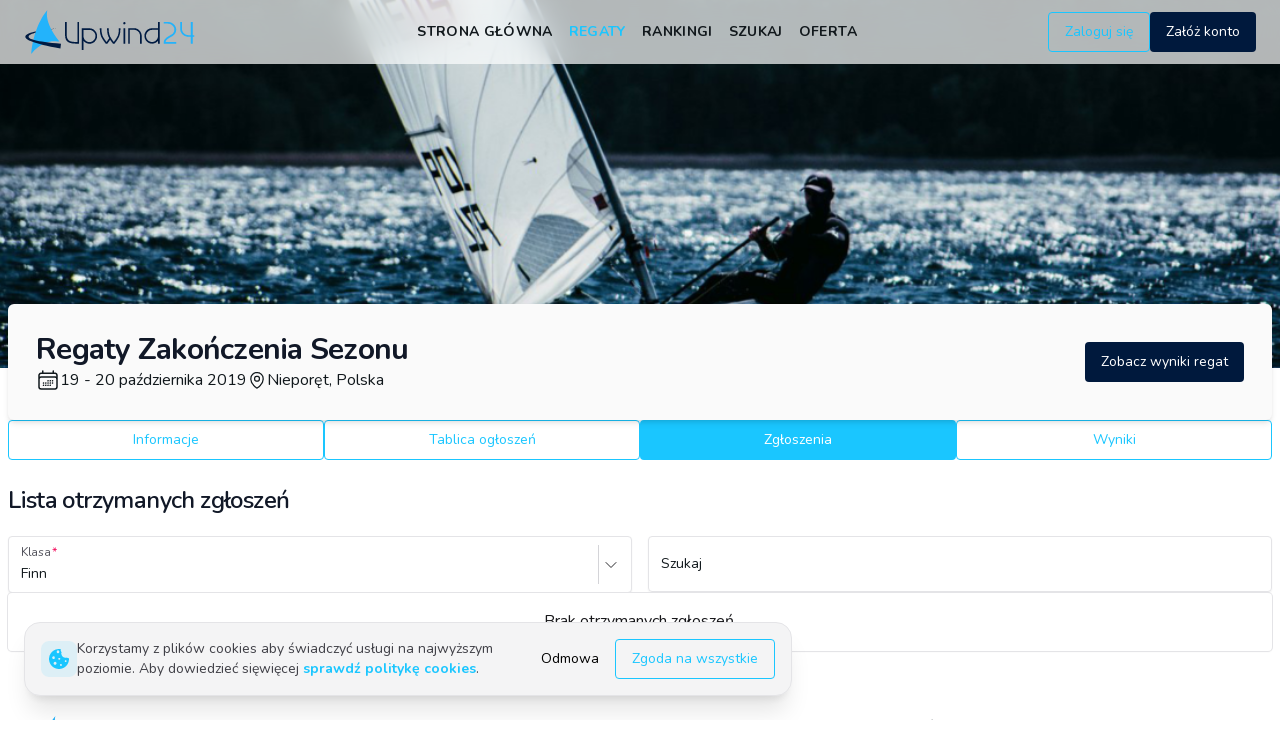

--- FILE ---
content_type: text/html; charset=utf-8
request_url: https://www.upwind24.pl/regatta/regaty-zakonczenia-sezonu-2019/entries?table=5931494da7da1d00354fa366
body_size: 36958
content:
<!DOCTYPE html><html lang="pl" class="light"><head><meta charSet="utf-8"/><meta name="viewport" content="width=device-width, initial-scale=1, maximum-scale=1"/><link rel="preload" as="image" href="/images/logo.svg"/><link rel="preload" as="image" href="/images/logo-light.svg"/><link rel="preload" href="/images/backgrounds/regatta_background.webp" as="image" fetchPriority="high"/><link rel="stylesheet" href="/_next/static/css/8d46dbc70b17ca51.css" data-precedence="next"/><link rel="stylesheet" href="/_next/static/css/a804af0a2c2ab1d6.css" data-precedence="next"/><link rel="preload" as="script" fetchPriority="low" href="/_next/static/chunks/webpack-0a09150847881510.js"/><script src="/_next/static/chunks/52774a7f-23d491e0d5111bbf.js" async=""></script><script src="/_next/static/chunks/fd9d1056-b8a2f519975ac749.js" async=""></script><script src="/_next/static/chunks/2824-d6c0a4a9d93e02e3.js" async=""></script><script src="/_next/static/chunks/main-app-470ee4d550d44fcf.js" async=""></script><script src="/_next/static/chunks/9695-5bfebb73157ee657.js" async=""></script><script src="/_next/static/chunks/3043-866be3b7c5d87056.js" async=""></script><script src="/_next/static/chunks/4236-2f4f180b97fb1e2c.js" async=""></script><script src="/_next/static/chunks/1211-7cbaa988c03ffe26.js" async=""></script><script src="/_next/static/chunks/7522-aa6d6fd1579f6e00.js" async=""></script><script src="/_next/static/chunks/2076-0737bacf93564b56.js" async=""></script><script src="/_next/static/chunks/45-8070d9611d4ac2a8.js" async=""></script><script src="/_next/static/chunks/5421-54e28f71b3f398e7.js" async=""></script><script src="/_next/static/chunks/9451-e0aa56834410919d.js" async=""></script><script src="/_next/static/chunks/7117-0b143ee4db5a8d5c.js" async=""></script><script src="/_next/static/chunks/app/%5Blocale%5D/(frontend)/(regatta)/regatta/%5Bslug%5D/(regatta)/entries/loading-36e0e5d12251e6f9.js" async=""></script><script src="/_next/static/chunks/app/not-found-0475c32bea721484.js" async=""></script><script src="/_next/static/chunks/3795-c4bc95ab0fa670b1.js" async=""></script><script src="/_next/static/chunks/1898-d6866ace9ba36b73.js" async=""></script><script src="/_next/static/chunks/3987-62cf545cd7884802.js" async=""></script><script src="/_next/static/chunks/3847-6976ed6f1d12f812.js" async=""></script><script src="/_next/static/chunks/6539-1c09f05c9dd445cc.js" async=""></script><script src="/_next/static/chunks/3051-62982095c97401d8.js" async=""></script><script src="/_next/static/chunks/7006-0c587d5f7c30c96f.js" async=""></script><script src="/_next/static/chunks/4881-059ac826345bb4a7.js" async=""></script><script src="/_next/static/chunks/app/%5Blocale%5D/layout-1955b8a2bdd4c388.js" async=""></script><script src="/_next/static/chunks/e37a0b60-7d191c7091d3f90b.js" async=""></script><script src="/_next/static/chunks/2165-e4689bb40486c588.js" async=""></script><script src="/_next/static/chunks/5753-d2b86e7835cf8814.js" async=""></script><script src="/_next/static/chunks/3590-f0197dd3e6635a45.js" async=""></script><script src="/_next/static/chunks/7441-2a756967e3eaec14.js" async=""></script><script src="/_next/static/chunks/5878-bfd7769cf9bfefe6.js" async=""></script><script src="/_next/static/chunks/2253-68f09e15bc7cc287.js" async=""></script><script src="/_next/static/chunks/1742-ea4173ebb8a98c81.js" async=""></script><script src="/_next/static/chunks/2322-81298c63e931acee.js" async=""></script><script src="/_next/static/chunks/app/%5Blocale%5D/(frontend)/layout-d411f7422856d9f3.js" async=""></script><script src="/_next/static/chunks/4034-b003b2957d8e321c.js" async=""></script><script src="/_next/static/chunks/app/%5Blocale%5D/(frontend)/error-7dbbf959df54cd9d.js" async=""></script><script src="/_next/static/chunks/5163-f891f5b441b45350.js" async=""></script><script src="/_next/static/chunks/app/%5Blocale%5D/(frontend)/not-found-6b34e8d2f6dcb675.js" async=""></script><script src="/_next/static/chunks/app/%5Blocale%5D/(frontend)/page-ea87e04996a88802.js" async=""></script><script src="/_next/static/chunks/6850-574546c4061c4e92.js" async=""></script><script src="/_next/static/chunks/9991-7155313fcc7ba2c1.js" async=""></script><script src="/_next/static/chunks/3564-d111e15a00f7747d.js" async=""></script><script src="/_next/static/chunks/6551-fcd3a238a916f4ef.js" async=""></script><script src="/_next/static/chunks/4974-f3eca42f87600d75.js" async=""></script><script src="/_next/static/chunks/app/%5Blocale%5D/(frontend)/(regatta)/regatta/%5Bslug%5D/(regatta)/entries/page-832b208574ac6831.js" async=""></script><script src="/_next/static/chunks/934-9d39650cf5658d82.js" async=""></script><script src="/_next/static/chunks/3637-e1c24a39b028a0f7.js" async=""></script><script src="/_next/static/chunks/4081-27b3f338caeeba17.js" async=""></script><script src="/_next/static/chunks/693-5bc2fc0362b21e3c.js" async=""></script><script src="/_next/static/chunks/783-17cbcb98add3ad50.js" async=""></script><script src="/_next/static/chunks/7539-6fe885fef0e96239.js" async=""></script><script src="/_next/static/chunks/9943-e2f2f6ba4c6ee38d.js" async=""></script><script src="/_next/static/chunks/4426-cdca8b63f9eaa761.js" async=""></script><script src="/_next/static/chunks/app/%5Blocale%5D/(frontend)/(regatta)/regatta/%5Bslug%5D/(regatta)/layout-58d2d3c4c45d6058.js" async=""></script><link rel="preload" href="https://www.googletagmanager.com/gtag/js?id=G-QL97NKPGEE" as="script"/><meta name="google" content="notranslate"/><meta name="theme-color" media="(prefers-color-scheme: light)" content="white"/><meta name="theme-color" media="(prefers-color-scheme: dark)" content="#0d1117"/><title>Zgłoszenia do regat Regaty Zakończenia Sezonu | Upwind24</title><meta name="description" content="Zgłoszenia do regat Regaty Zakończenia Sezonu (19 - 20 października 2019) w klasach 420, Cadet, Finn, Laser 4.7, Laser Radial, Laser Standard, l’Equipe, OPP A, OPP B - Nieporęt, Polska."/><link rel="manifest" href="/manifest.json" crossorigin="use-credentials"/><meta name="keywords" content="upwind24, regaty, wyniki, zgłoszenia, optimist, laser, ilca, 420, 470, 29er, 49er, finn, rs:x, bic techno, cadet, europa"/><meta name="creator" content="Upwind Media"/><meta name="robots" content="index, follow"/><link rel="canonical" href="https://www.upwind24.pl/regatta/regaty-zakonczenia-sezonu-2019/entries?table=5931494da7da1d00354fa366"/><link rel="alternate" hrefLang="en" href="https://www.upwind24.com/regatta/regaty-zakonczenia-sezonu-2019/entries?table=5931494da7da1d00354fa366"/><link rel="alternate" hrefLang="pl" href="https://www.upwind24.pl/regatta/regaty-zakonczenia-sezonu-2019/entries?table=5931494da7da1d00354fa366"/><meta name="apple-mobile-web-app-capable" content="yes"/><meta name="apple-mobile-web-app-title" content="Upwind24"/><link href="/images/splash/apple-splash-2048-2732.png" media="(device-width: 1024px) and (device-height: 1366px) and (-webkit-device-pixel-ratio: 2) and (orientation: portrait)" rel="apple-touch-startup-image"/><link href="/images/splash/apple-splash-2732-2048.png" media="(device-width: 1024px) and (device-height: 1366px) and (-webkit-device-pixel-ratio: 2) and (orientation: landscape)" rel="apple-touch-startup-image"/><link href="/images/splash/apple-splash-1668-2388.png" media="(device-width: 834px) and (device-height: 1194px) and (-webkit-device-pixel-ratio: 2) and (orientation: portrait)" rel="apple-touch-startup-image"/><link href="/images/splash/apple-splash-2388-1668.png" media="(device-width: 834px) and (device-height: 1194px) and (-webkit-device-pixel-ratio: 2) and (orientation: landscape)" rel="apple-touch-startup-image"/><link href="/images/splash/apple-splash-1536-2048.png" media="(device-width: 768px) and (device-height: 1024px) and (-webkit-device-pixel-ratio: 2) and (orientation: portrait)" rel="apple-touch-startup-image"/><link href="/images/splash/apple-splash-2048-1536.png" media="(device-width: 768px) and (device-height: 1024px) and (-webkit-device-pixel-ratio: 2) and (orientation: landscape)" rel="apple-touch-startup-image"/><link href="/images/splash/apple-splash-1668-2224.png" media="(device-width: 834px) and (device-height: 1112px) and (-webkit-device-pixel-ratio: 2) and (orientation: portrait)" rel="apple-touch-startup-image"/><link href="/images/splash/apple-splash-2224-1668.png" media="(device-width: 834px) and (device-height: 1112px) and (-webkit-device-pixel-ratio: 2) and (orientation: landscape)" rel="apple-touch-startup-image"/><link href="/images/splash/apple-splash-1620-2160.png" media="(device-width: 810px) and (device-height: 1080px) and (-webkit-device-pixel-ratio: 2) and (orientation: portrait)" rel="apple-touch-startup-image"/><link href="/images/splash/apple-splash-2160-1620.png" media="(device-width: 810px) and (device-height: 1080px) and (-webkit-device-pixel-ratio: 2) and (orientation: landscape)" rel="apple-touch-startup-image"/><link href="/images/splash/apple-splash-1284-2778.png" media="(device-width: 428px) and (device-height: 926px) and (-webkit-device-pixel-ratio: 3) and (orientation: portrait)" rel="apple-touch-startup-image"/><link href="/images/splash/apple-splash-2778-1284.png" media="(device-width: 428px) and (device-height: 926px) and (-webkit-device-pixel-ratio: 3) and (orientation: landscape)" rel="apple-touch-startup-image"/><link href="/images/splash/apple-splash-1170-2532.png" media="(device-width: 390px) and (device-height: 844px) and (-webkit-device-pixel-ratio: 3) and (orientation: portrait)" rel="apple-touch-startup-image"/><link href="/images/splash/apple-splash-2532-1170.png" media="(device-width: 390px) and (device-height: 844px) and (-webkit-device-pixel-ratio: 3) and (orientation: landscape)" rel="apple-touch-startup-image"/><link href="/images/splash/apple-splash-1125-2436.png" media="(device-width: 375px) and (device-height: 812px) and (-webkit-device-pixel-ratio: 3) and (orientation: portrait)" rel="apple-touch-startup-image"/><link href="/images/splash/apple-splash-2436-1125.png" media="(device-width: 375px) and (device-height: 812px) and (-webkit-device-pixel-ratio: 3) and (orientation: landscape)" rel="apple-touch-startup-image"/><link href="/images/splash/apple-splash-1242-2688.png" media="(device-width: 414px) and (device-height: 896px) and (-webkit-device-pixel-ratio: 3) and (orientation: portrait)" rel="apple-touch-startup-image"/><link href="/images/splash/apple-splash-2688-1242.png" media="(device-width: 414px) and (device-height: 896px) and (-webkit-device-pixel-ratio: 3) and (orientation: landscape)" rel="apple-touch-startup-image"/><link href="/images/splash/apple-splash-828-1792.png" media="(device-width: 414px) and (device-height: 896px) and (-webkit-device-pixel-ratio: 2) and (orientation: portrait)" rel="apple-touch-startup-image"/><link href="/images/splash/apple-splash-1792-828.png" media="(device-width: 414px) and (device-height: 896px) and (-webkit-device-pixel-ratio: 2) and (orientation: landscape)" rel="apple-touch-startup-image"/><link href="/images/splash/apple-splash-1242-2208.png" media="(device-width: 414px) and (device-height: 736px) and (-webkit-device-pixel-ratio: 3) and (orientation: portrait)" rel="apple-touch-startup-image"/><link href="/images/splash/apple-splash-2208-1242.png" media="(device-width: 414px) and (device-height: 736px) and (-webkit-device-pixel-ratio: 3) and (orientation: landscape)" rel="apple-touch-startup-image"/><link href="/images/splash/apple-splash-750-1334.png" media="(device-width: 375px) and (device-height: 667px) and (-webkit-device-pixel-ratio: 2) and (orientation: portrait)" rel="apple-touch-startup-image"/><link href="/images/splash/apple-splash-1334-750.png" media="(device-width: 375px) and (device-height: 667px) and (-webkit-device-pixel-ratio: 2) and (orientation: landscape)" rel="apple-touch-startup-image"/><link href="/images/splash/apple-splash-640-1136.png" media="(device-width: 320px) and (device-height: 568px) and (-webkit-device-pixel-ratio: 2) and (orientation: portrait)" rel="apple-touch-startup-image"/><link href="/images/splash/apple-splash-1136-640.png" media="(device-width: 320px) and (device-height: 568px) and (-webkit-device-pixel-ratio: 2) and (orientation: landscape)" rel="apple-touch-startup-image"/><meta name="apple-mobile-web-app-status-bar-style" content="default"/><meta property="og:title" content="Zgłoszenia do regat Regaty Zakończenia Sezonu"/><meta property="og:description" content="Zgłoszenia do regat Regaty Zakończenia Sezonu (19 - 20 października 2019) w klasach 420, Cadet, Finn, Laser 4.7, Laser Radial, Laser Standard, l’Equipe, OPP A, OPP B - Nieporęt, Polska."/><meta property="og:site_name" content="Upwind24"/><meta property="og:image" content="https://www.upwind24.pl/images/og_image.jpg"/><meta property="og:image:width" content="1200"/><meta property="og:image:height" content="630"/><meta property="og:type" content="website"/><meta name="twitter:card" content="summary"/><meta name="twitter:title" content="Zgłoszenia do regat Regaty Zakończenia Sezonu"/><meta name="twitter:description" content="Zgłoszenia do regat Regaty Zakończenia Sezonu (19 - 20 października 2019) w klasach 420, Cadet, Finn, Laser 4.7, Laser Radial, Laser Standard, l’Equipe, OPP A, OPP B - Nieporęt, Polska."/><meta name="twitter:image" content="https://www.upwind24.pl/images/og_image.jpg"/><link rel="shortcut icon" href="/icon.png"/><link rel="icon" href="/favicon.ico" type="image/x-icon" sizes="48x48"/><link rel="icon" href="/icon.png"/><link rel="apple-touch-icon" href="/apple-touch-icon.png"/><meta name="next-size-adjust"/><script>!function(t){function e(){var e=this||self;e.globalThis=e,delete t.prototype._T_}"object"!=typeof globalThis&&(this?e():(t.defineProperty(t.prototype,"_T_",{configurable:!0,get:e}),_T_))}(Object);</script><script>window._AutofillCallbackHandler = window._AutofillCallbackHandler || function(){};</script><script src="/_next/static/chunks/polyfills-42372ed130431b0a.js" noModule=""></script></head><body class="min-h-screen bg-background font-sans antialiased __variable_31e84d" translate="no"><style>#nprogress{pointer-events:none}#nprogress .bar{background:#1AC6FF;position:fixed;z-index:1600;top: 0;left:0;width:100%;height:3px}#nprogress .peg{display:block;position:absolute;right:0;width:100px;height:100%;box-shadow:0 0 10px #1AC6FF,0 0 5px #1AC6FF;opacity:1;-webkit-transform:rotate(3deg) translate(0px,-4px);-ms-transform:rotate(3deg) translate(0px,-4px);transform:rotate(3deg) translate(0px,-4px)}#nprogress .spinner{display:block;position:fixed;z-index:1600;top: 15px;right:15px}#nprogress .spinner-icon{width:18px;height:18px;box-sizing:border-box;border:2px solid transparent;border-top-color:#1AC6FF;border-left-color:#1AC6FF;border-radius:50%;-webkit-animation:nprogress-spinner 400ms linear infinite;animation:nprogress-spinner 400ms linear infinite}.nprogress-custom-parent{overflow:hidden;position:relative}.nprogress-custom-parent #nprogress .bar,.nprogress-custom-parent #nprogress .spinner{position:absolute}@-webkit-keyframes nprogress-spinner{0%{-webkit-transform:rotate(0deg)}100%{-webkit-transform:rotate(360deg)}}@keyframes nprogress-spinner{0%{transform:rotate(0deg)}100%{transform:rotate(360deg)}}</style><div data-overlay-container="true" class="min-h-screen"><script>!function(){try{var d=document.documentElement,c=d.classList;c.remove('light','dark');var e=localStorage.getItem('theme');if('system'===e||(!e&&true)){var t='(prefers-color-scheme: dark)',m=window.matchMedia(t);if(m.media!==t||m.matches){d.style.colorScheme = 'dark';c.add('dark')}else{d.style.colorScheme = 'light';c.add('light')}}else if(e){c.add(e|| '')}if(e==='light'||e==='dark')d.style.colorScheme=e}catch(e){}}()</script><div class="relative flex flex-col min-h-screen"><nav id="top-nav" class="flex z-40 w-full h-auto items-center justify-center data-[menu-open=true]:border-none sticky top-0 inset-x-0 backdrop-blur-lg data-[menu-open=true]:backdrop-blur-xl backdrop-saturate-150 bg-background/70" style="--navbar-height:4rem"><header class="z-40 flex px-6 gap-4 w-full flex-row relative flex-nowrap items-center justify-between h-[var(--navbar-height)] max-w-[1280px]"><div class="flex flex-row flex-grow flex-nowrap justify-start bg-transparent items-center no-underline text-medium whitespace-nowrap box-border basis-72"><a class="items-center tap-highlight-transparent outline-none data-[focus-visible=true]:z-10 data-[focus-visible=true]:outline-2 data-[focus-visible=true]:outline-focus data-[focus-visible=true]:outline-offset-2 text-medium no-underline hover:opacity-80 active:opacity-disabled transition-opacity text-primary font-bold inline-block relative" tabindex="0" role="link" href="/pl"><span data-hide-on-theme="dark"><img alt="Upwind24" loading="eager" width="175" height="45" decoding="async" data-nimg="1" style="color:transparent" src="/images/logo.svg"/></span><div data-hide-on-theme="light"><img alt="Upwind24" loading="eager" width="175" height="45" decoding="async" data-nimg="1" style="color:transparent" src="/images/logo-light.svg"/></div><span class="sr-only">Upwind24</span></a></div><ul class="flex gap-4 h-full flex-row flex-nowrap items-center data-[justify=start]:justify-start data-[justify=start]:flex-grow data-[justify=start]:basis-0 data-[justify=center]:justify-center data-[justify=end]:justify-end data-[justify=end]:flex-grow data-[justify=end]:basis-0 basis-1/5 lg:basis-full" data-justify="center"><ul class="hidden lg:flex gap-5 justify-center ml-2"><li class="text-medium whitespace-nowrap box-border list-none data-[active=true]:font-semibold"><a class="tap-highlight-transparent px-2 py-1 hover:after:opacity-100 after:content-[&#x27;&#x27;] after:inset-0 after:opacity-0 after:w-full after:h-full after:rounded-xl after:transition-background after:absolute hover:after:bg-foreground/10 relative inline-flex items-center tap-highlight-transparent outline-none data-[focus-visible=true]:z-10 data-[focus-visible=true]:outline-2 data-[focus-visible=true]:outline-focus data-[focus-visible=true]:outline-offset-2 text-foreground no-underline hover:opacity-80 active:opacity-disabled transition-opacity tracking-wide font-bold text-sm uppercase data-[active=true]:text-primary" tabindex="0" role="link" href="/pl">Strona główna</a></li><li class="text-medium whitespace-nowrap box-border list-none data-[active=true]:font-semibold"><a class="tap-highlight-transparent px-2 py-1 hover:after:opacity-100 after:content-[&#x27;&#x27;] after:inset-0 after:opacity-0 after:w-full after:h-full after:rounded-xl after:transition-background after:absolute hover:after:bg-primary/20 relative inline-flex items-center tap-highlight-transparent outline-none data-[focus-visible=true]:z-10 data-[focus-visible=true]:outline-2 data-[focus-visible=true]:outline-focus data-[focus-visible=true]:outline-offset-2 text-primary no-underline hover:opacity-80 active:opacity-disabled transition-opacity tracking-wide font-bold text-sm uppercase data-[active=true]:text-primary" tabindex="0" role="link" href="/pl/regatta">Regaty</a></li><li class="text-medium whitespace-nowrap box-border list-none data-[active=true]:font-semibold"><a class="tap-highlight-transparent px-2 py-1 hover:after:opacity-100 after:content-[&#x27;&#x27;] after:inset-0 after:opacity-0 after:w-full after:h-full after:rounded-xl after:transition-background after:absolute hover:after:bg-foreground/10 relative inline-flex items-center tap-highlight-transparent outline-none data-[focus-visible=true]:z-10 data-[focus-visible=true]:outline-2 data-[focus-visible=true]:outline-focus data-[focus-visible=true]:outline-offset-2 text-foreground no-underline hover:opacity-80 active:opacity-disabled transition-opacity tracking-wide font-bold text-sm uppercase data-[active=true]:text-primary" tabindex="0" role="link" href="/pl/ranking">Rankingi</a></li><li class="text-medium whitespace-nowrap box-border list-none data-[active=true]:font-semibold"><a class="tap-highlight-transparent px-2 py-1 hover:after:opacity-100 after:content-[&#x27;&#x27;] after:inset-0 after:opacity-0 after:w-full after:h-full after:rounded-xl after:transition-background after:absolute hover:after:bg-foreground/10 relative inline-flex items-center tap-highlight-transparent outline-none data-[focus-visible=true]:z-10 data-[focus-visible=true]:outline-2 data-[focus-visible=true]:outline-focus data-[focus-visible=true]:outline-offset-2 text-foreground no-underline hover:opacity-80 active:opacity-disabled transition-opacity tracking-wide font-bold text-sm uppercase data-[active=true]:text-primary" tabindex="0" role="link" href="/pl/search">Szukaj</a></li><li class="text-medium whitespace-nowrap box-border list-none data-[active=true]:font-semibold"><a class="tap-highlight-transparent px-2 py-1 hover:after:opacity-100 after:content-[&#x27;&#x27;] after:inset-0 after:opacity-0 after:w-full after:h-full after:rounded-xl after:transition-background after:absolute hover:after:bg-foreground/10 relative inline-flex items-center tap-highlight-transparent outline-none data-[focus-visible=true]:z-10 data-[focus-visible=true]:outline-2 data-[focus-visible=true]:outline-focus data-[focus-visible=true]:outline-offset-2 text-foreground no-underline hover:opacity-80 active:opacity-disabled transition-opacity tracking-wide font-bold text-sm uppercase data-[active=true]:text-primary" tabindex="0" role="link" href="/pl/offer">Oferta</a></li></ul></ul><ul class="gap-4 h-full flex-row flex-nowrap items-center data-[justify=start]:justify-start data-[justify=start]:flex-grow data-[justify=start]:basis-0 data-[justify=center]:justify-center data-[justify=end]:justify-end data-[justify=end]:flex-grow data-[justify=end]:basis-0 hidden sm:flex basis-1/5 sm:basis-full" data-justify="end"><li class="text-medium whitespace-nowrap box-border list-none data-[active=true]:font-semibold hidden sm:flex"><a class="tap-highlight-transparent no-underline hover:opacity-80 active:opacity-disabled transition-opacity z-0 group relative inline-flex items-center justify-center box-border appearance-none select-none whitespace-nowrap font-normal subpixel-antialiased overflow-hidden tap-highlight-transparent outline-none data-[focus-visible=true]:z-10 data-[focus-visible=true]:outline-2 data-[focus-visible=true]:outline-focus data-[focus-visible=true]:outline-offset-2 border-medium px-unit-4 min-w-unit-20 h-unit-10 text-small gap-unit-2 rounded-medium [&amp;&gt;svg]:max-w-[theme(spacing.unit-8)] data-[pressed=true]:scale-[0.97] transition-transform-colors-opacity motion-reduce:transition-none bg-transparent border-primary text-primary data-[hover=true]:opacity-hover" tabindex="0" role="button" href="/pl/login">Zaloguj się</a></li><li class="text-medium whitespace-nowrap box-border list-none data-[active=true]:font-semibold hidden sm:flex"><a class="tap-highlight-transparent no-underline hover:opacity-80 active:opacity-disabled transition-opacity z-0 group relative inline-flex items-center justify-center box-border appearance-none select-none whitespace-nowrap font-normal subpixel-antialiased overflow-hidden tap-highlight-transparent outline-none data-[focus-visible=true]:z-10 data-[focus-visible=true]:outline-2 data-[focus-visible=true]:outline-focus data-[focus-visible=true]:outline-offset-2 px-unit-4 min-w-unit-20 h-unit-10 text-small gap-unit-2 rounded-medium [&amp;&gt;svg]:max-w-[theme(spacing.unit-8)] data-[pressed=true]:scale-[0.97] transition-transform-colors-opacity motion-reduce:transition-none bg-secondary text-secondary-foreground data-[hover=true]:opacity-hover" tabindex="0" role="button" href="/pl/register">Załóż konto</a></li></ul><ul class="flex gap-4 h-full flex-row flex-nowrap items-center data-[justify=start]:justify-start data-[justify=start]:flex-grow data-[justify=start]:basis-0 data-[justify=center]:justify-center data-[justify=end]:justify-end data-[justify=end]:flex-grow data-[justify=end]:basis-0 lg:hidden basis-full pl-4" data-justify="end"><li class="text-medium whitespace-nowrap box-border list-none data-[active=true]:font-semibold"><button class="group flex items-center justify-center rounded-small tap-highlight-transparent outline-none data-[focus-visible=true]:z-10 data-[focus-visible=true]:outline-2 data-[focus-visible=true]:outline-focus data-[focus-visible=true]:outline-offset-2 h-14 w-14" type="button" aria-pressed="false"><span class="sr-only">open navigation menu</span><span class="w-full h-full pointer-events-none flex flex-col items-center justify-center text-inherit group-data-[pressed=true]:opacity-70 transition-opacity before:content-[&#x27;&#x27;] before:block before:h-px before:w-6 before:bg-current before:transition-transform before:duration-150 before:-translate-y-1 before:rotate-0 group-data-[open=true]:before:translate-y-px group-data-[open=true]:before:rotate-45 after:content-[&#x27;&#x27;] after:block after:h-px after:w-6 after:bg-current after:transition-transform after:duration-150 after:translate-y-1 after:rotate-0 group-data-[open=true]:after:translate-y-0 group-data-[open=true]:after:-rotate-45"></span></button></li></ul></header></nav><main class="flex-grow"><!--$--><!--$--><picture class="block relative h-96 -mt-20"><source type="image/webp" media="(min-width: 640px)" srcSet="/images/backgrounds/regatta_background.webp, /images/backgrounds/regatta_background_x1-25.webp 1.25x, /images/backgrounds/regatta_background_x1-25.webp 2x"/><source type="image/webp" media="(max-width: 639px)" srcSet="/images/backgrounds/regatta_background-mobile.webp, /images/backgrounds/regatta_background-mobile_x1-25.webp 1.25x, /images/backgrounds/regatta_background-mobile_x1-25.webp 2x"/><source type="image/jpeg" media="(min-width: 640px)" srcSet="/images/backgrounds/regatta_background.jpg, /images/backgrounds/regatta_background_x1-25.jpg 1.25x, /images/backgrounds/regatta_background_x1-25.jpg 2x"/><source type="image/jpeg" media="(max-width: 639px)" srcSet="/images/backgrounds/regatta_background-mobile.jpg, /images/backgrounds/regatta_background-mobile_x1-25.jpg 1.25x, /images/backgrounds/regatta_background-mobile_x1-25.jpg 2x"/><img alt="Regaty Zakończenia Sezonu" loading="lazy" decoding="async" data-nimg="fill" class="object-cover" style="position:absolute;height:100%;width:100%;left:0;top:0;right:0;bottom:0;color:transparent;background-size:cover;background-position:50% 50%;background-repeat:no-repeat;background-image:url(&quot;data:image/svg+xml;charset=utf-8,%3Csvg xmlns=&#x27;http://www.w3.org/2000/svg&#x27; %3E%3Cfilter id=&#x27;b&#x27; color-interpolation-filters=&#x27;sRGB&#x27;%3E%3CfeGaussianBlur stdDeviation=&#x27;20&#x27;/%3E%3CfeColorMatrix values=&#x27;1 0 0 0 0 0 1 0 0 0 0 0 1 0 0 0 0 0 100 -1&#x27; result=&#x27;s&#x27;/%3E%3CfeFlood x=&#x27;0&#x27; y=&#x27;0&#x27; width=&#x27;100%25&#x27; height=&#x27;100%25&#x27;/%3E%3CfeComposite operator=&#x27;out&#x27; in=&#x27;s&#x27;/%3E%3CfeComposite in2=&#x27;SourceGraphic&#x27;/%3E%3CfeGaussianBlur stdDeviation=&#x27;20&#x27;/%3E%3C/filter%3E%3Cimage width=&#x27;100%25&#x27; height=&#x27;100%25&#x27; x=&#x27;0&#x27; y=&#x27;0&#x27; preserveAspectRatio=&#x27;none&#x27; style=&#x27;filter: url(%23b);&#x27; href=&#x27;[data-uri]&#x27;/%3E%3C/svg%3E&quot;)" src="/images/backgrounds/regatta_background.jpg"/><img alt="Regaty Zakończenia Sezonu" fetchPriority="high" decoding="async" data-nimg="fill" class="hidden" style="position:absolute;height:100%;width:100%;left:0;top:0;right:0;bottom:0;color:transparent" src="/images/backgrounds/regatta_background.webp"/></picture><div class="mx-auto max-w-7xl px-2 flex flex-col gap-6"><div class="flex -mt-16 relative z-10 gap-4 sm:gap-2 rounded-md shadow-md bg-default-50 p-6 flex-col sm:flex-row sm:p-7"><div class="flex flex-col gap-2 sm:gap-3 justify-center grow"><h2 class="text-2xl font-bold tracking-tight text-gray-900 dark:text-gray-100 sm:text-3xl">Regaty Zakończenia Sezonu</h2><div class="flex flex-col sm:flex-row gap-4 content-center"><h3 class="flex gap-1"><svg xmlns="http://www.w3.org/2000/svg" fill="none" viewBox="0 0 24 24" stroke-width="1.5" stroke="currentColor" aria-hidden="true" class="h-6 w-6 self-center"><path stroke-linecap="round" stroke-linejoin="round" d="M6.75 3v2.25M17.25 3v2.25M3 18.75V7.5a2.25 2.25 0 012.25-2.25h13.5A2.25 2.25 0 0121 7.5v11.25m-18 0A2.25 2.25 0 005.25 21h13.5A2.25 2.25 0 0021 18.75m-18 0v-7.5A2.25 2.25 0 015.25 9h13.5A2.25 2.25 0 0121 11.25v7.5m-9-6h.008v.008H12v-.008zM12 15h.008v.008H12V15zm0 2.25h.008v.008H12v-.008zM9.75 15h.008v.008H9.75V15zm0 2.25h.008v.008H9.75v-.008zM7.5 15h.008v.008H7.5V15zm0 2.25h.008v.008H7.5v-.008zm6.75-4.5h.008v.008h-.008v-.008zm0 2.25h.008v.008h-.008V15zm0 2.25h.008v.008h-.008v-.008zm2.25-4.5h.008v.008H16.5v-.008zm0 2.25h.008v.008H16.5V15z"></path></svg><time class="self-center">19 - 20 października 2019</time></h3><h3 class="flex gap-1 content-center"><svg xmlns="http://www.w3.org/2000/svg" fill="none" viewBox="0 0 24 24" stroke-width="1.5" stroke="currentColor" aria-hidden="true" class="h-5 w-5 self-center"><path stroke-linecap="round" stroke-linejoin="round" d="M15 10.5a3 3 0 11-6 0 3 3 0 016 0z"></path><path stroke-linecap="round" stroke-linejoin="round" d="M19.5 10.5c0 7.142-7.5 11.25-7.5 11.25S4.5 17.642 4.5 10.5a7.5 7.5 0 1115 0z"></path></svg><span class="self-center">Nieporęt, Polska</span></h3></div></div><div class="flex flex-col gap-2 justify-center shrink"><a class="tap-highlight-transparent no-underline hover:opacity-80 active:opacity-disabled transition-opacity z-0 group relative inline-flex items-center justify-center box-border appearance-none select-none whitespace-nowrap font-normal subpixel-antialiased overflow-hidden tap-highlight-transparent outline-none data-[focus-visible=true]:z-10 data-[focus-visible=true]:outline-2 data-[focus-visible=true]:outline-focus data-[focus-visible=true]:outline-offset-2 px-unit-4 min-w-unit-20 h-unit-10 text-small gap-unit-2 rounded-medium [&amp;&gt;svg]:max-w-[theme(spacing.unit-8)] data-[pressed=true]:scale-[0.97] transition-transform-colors-opacity motion-reduce:transition-none bg-secondary text-secondary-foreground data-[hover=true]:opacity-hover" tabindex="0" role="button" href="/pl/regatta/regaty-zakonczenia-sezonu-2019/results">Zobacz wyniki regat</a></div></div><div class="flex flex-row flex-wrap gap-2"><div class="basis-0 grow"><a class="tap-highlight-transparent no-underline hover:opacity-80 active:opacity-disabled transition-opacity z-0 group relative inline-flex items-center justify-center box-border appearance-none select-none whitespace-nowrap font-normal subpixel-antialiased overflow-hidden tap-highlight-transparent outline-none data-[focus-visible=true]:z-10 data-[focus-visible=true]:outline-2 data-[focus-visible=true]:outline-focus data-[focus-visible=true]:outline-offset-2 border-medium px-unit-4 min-w-unit-20 h-unit-10 text-small gap-unit-2 rounded-medium w-full [&amp;&gt;svg]:max-w-[theme(spacing.unit-8)] data-[pressed=true]:scale-[0.97] transition-transform-colors-opacity motion-reduce:transition-none bg-transparent border-primary text-primary data-[hover=true]:opacity-hover" tabindex="0" role="button" href="/pl/regatta/regaty-zakonczenia-sezonu-2019">Informacje</a></div><div class="basis-0 grow"><a class="tap-highlight-transparent no-underline hover:opacity-80 active:opacity-disabled transition-opacity z-0 group relative inline-flex items-center justify-center box-border appearance-none select-none whitespace-nowrap font-normal subpixel-antialiased overflow-hidden tap-highlight-transparent outline-none data-[focus-visible=true]:z-10 data-[focus-visible=true]:outline-2 data-[focus-visible=true]:outline-focus data-[focus-visible=true]:outline-offset-2 border-medium px-unit-4 min-w-unit-20 h-unit-10 text-small gap-unit-2 rounded-medium w-full [&amp;&gt;svg]:max-w-[theme(spacing.unit-8)] data-[pressed=true]:scale-[0.97] transition-transform-colors-opacity motion-reduce:transition-none bg-transparent border-primary text-primary data-[hover=true]:opacity-hover" tabindex="0" role="button" href="/pl/regatta/regaty-zakonczenia-sezonu-2019/notice-board">Tablica ogłoszeń</a></div><div class="basis-0 grow"><a class="tap-highlight-transparent no-underline hover:opacity-80 active:opacity-disabled transition-opacity z-0 group relative inline-flex items-center justify-center box-border appearance-none select-none whitespace-nowrap font-normal subpixel-antialiased overflow-hidden tap-highlight-transparent outline-none data-[focus-visible=true]:z-10 data-[focus-visible=true]:outline-2 data-[focus-visible=true]:outline-focus data-[focus-visible=true]:outline-offset-2 px-unit-4 min-w-unit-20 h-unit-10 text-small gap-unit-2 rounded-medium w-full [&amp;&gt;svg]:max-w-[theme(spacing.unit-8)] data-[pressed=true]:scale-[0.97] transition-transform-colors-opacity motion-reduce:transition-none bg-primary text-primary-foreground data-[hover=true]:opacity-hover" tabindex="0" role="button" href="/pl/regatta/regaty-zakonczenia-sezonu-2019/entries">Zgłoszenia</a></div><div class="basis-0 grow"><a class="tap-highlight-transparent no-underline hover:opacity-80 active:opacity-disabled transition-opacity z-0 group relative inline-flex items-center justify-center box-border appearance-none select-none whitespace-nowrap font-normal subpixel-antialiased overflow-hidden tap-highlight-transparent outline-none data-[focus-visible=true]:z-10 data-[focus-visible=true]:outline-2 data-[focus-visible=true]:outline-focus data-[focus-visible=true]:outline-offset-2 border-medium px-unit-4 min-w-unit-20 h-unit-10 text-small gap-unit-2 rounded-medium w-full [&amp;&gt;svg]:max-w-[theme(spacing.unit-8)] data-[pressed=true]:scale-[0.97] transition-transform-colors-opacity motion-reduce:transition-none bg-transparent border-primary text-primary data-[hover=true]:opacity-hover" tabindex="0" role="button" href="/pl/regatta/regaty-zakonczenia-sezonu-2019/results">Wyniki</a></div></div></div><div class="mx-auto max-w-7xl px-4 sm:px-2 mt-6"><!--$--><!--$?--><template id="B:0"></template><div class="group relative overflow-hidden bg-content3 dark:bg-content2 before:opacity-100 before:absolute before:inset-0 before:-translate-x-full before:animate-[shimmer_2s_infinite] before:border-t before:border-content4/30 before:bg-gradient-to-r before:from-transparent before:via-content4 dark:before:via-default-700/10 before:to-transparent after:opacity-100 after:absolute after:inset-0 after:-z-10 after:bg-content3 dark:after:bg-content2 data-[loaded=true]:!bg-transparent data-[loaded=true]:before:opacity-0 data-[loaded=true]:before:animate-none data-[loaded=true]:after:opacity-0 transition-background !duration-300 before:transition-opacity before:!duration-300 w-2/5 h-5 rounded-xl my-7"><div class="opacity-0 group-data-[loaded=true]:opacity-100 transition-opacity motion-reduce:transition-none !duration-300"></div></div><div class="flex flex-col gap-4"><div class="grid grid-cols-1 sm:grid-cols-2 gap-4"><div class="group relative overflow-hidden bg-content3 dark:bg-content2 before:opacity-100 before:absolute before:inset-0 before:-translate-x-full before:animate-[shimmer_2s_infinite] before:border-t before:border-content4/30 before:bg-gradient-to-r before:from-transparent before:via-content4 dark:before:via-default-700/10 before:to-transparent after:opacity-100 after:absolute after:inset-0 after:-z-10 after:bg-content3 dark:after:bg-content2 data-[loaded=true]:!bg-transparent data-[loaded=true]:before:opacity-0 data-[loaded=true]:before:animate-none data-[loaded=true]:after:opacity-0 transition-background !duration-300 before:transition-opacity before:!duration-300 h-14 rounded"><div class="opacity-0 group-data-[loaded=true]:opacity-100 transition-opacity motion-reduce:transition-none !duration-300"></div></div><div class="group relative overflow-hidden bg-content3 dark:bg-content2 before:opacity-100 before:absolute before:inset-0 before:-translate-x-full before:animate-[shimmer_2s_infinite] before:border-t before:border-content4/30 before:bg-gradient-to-r before:from-transparent before:via-content4 dark:before:via-default-700/10 before:to-transparent after:opacity-100 after:absolute after:inset-0 after:-z-10 after:bg-content3 dark:after:bg-content2 data-[loaded=true]:!bg-transparent data-[loaded=true]:before:opacity-0 data-[loaded=true]:before:animate-none data-[loaded=true]:after:opacity-0 transition-background !duration-300 before:transition-opacity before:!duration-300 h-14 rounded"><div class="opacity-0 group-data-[loaded=true]:opacity-100 transition-opacity motion-reduce:transition-none !duration-300"></div></div></div><div class="table w-full bg-background border-collapse overflow-hidden relative text-gray-900 rounded-md shadow-sm ring-1 ring-inset ring-gray-300 dark:ring-gray-800" role="table" translate="no"><div class="table-header-group w-full" role="rowgroup"><div class="table-row even:bg-default-50/50 border-b border-b-default-200 last:border-0" role="row"><div class="table-cell p-4 align-middle relative border-b border-b-default-200 font-bold whitespace-nowrap" role="columnheader"><div class="group relative overflow-hidden bg-content3 dark:bg-content2 before:opacity-100 before:absolute before:inset-0 before:-translate-x-full before:animate-[shimmer_2s_infinite] before:border-t before:border-content4/30 before:bg-gradient-to-r before:from-transparent before:via-content4 dark:before:via-default-700/10 before:to-transparent after:opacity-100 after:absolute after:inset-0 after:-z-10 after:bg-content3 dark:after:bg-content2 data-[loaded=true]:!bg-transparent data-[loaded=true]:before:opacity-0 data-[loaded=true]:before:animate-none data-[loaded=true]:after:opacity-0 transition-background !duration-300 before:transition-opacity before:!duration-300 w-1/5 h-3 rounded-xl my-2"><div class="opacity-0 group-data-[loaded=true]:opacity-100 transition-opacity motion-reduce:transition-none !duration-300"></div></div></div><div class="table-cell p-4 align-middle relative border-b border-b-default-200 font-bold whitespace-nowrap" role="columnheader"><div class="group relative overflow-hidden bg-content3 dark:bg-content2 before:opacity-100 before:absolute before:inset-0 before:-translate-x-full before:animate-[shimmer_2s_infinite] before:border-t before:border-content4/30 before:bg-gradient-to-r before:from-transparent before:via-content4 dark:before:via-default-700/10 before:to-transparent after:opacity-100 after:absolute after:inset-0 after:-z-10 after:bg-content3 dark:after:bg-content2 data-[loaded=true]:!bg-transparent data-[loaded=true]:before:opacity-0 data-[loaded=true]:before:animate-none data-[loaded=true]:after:opacity-0 transition-background !duration-300 before:transition-opacity before:!duration-300 w-3/5 h-3 rounded-xl my-2"><div class="opacity-0 group-data-[loaded=true]:opacity-100 transition-opacity motion-reduce:transition-none !duration-300"></div></div></div><div class="table-cell p-4 align-middle relative border-b border-b-default-200 font-bold whitespace-nowrap" role="columnheader"><div class="group relative overflow-hidden bg-content3 dark:bg-content2 before:opacity-100 before:absolute before:inset-0 before:-translate-x-full before:animate-[shimmer_2s_infinite] before:border-t before:border-content4/30 before:bg-gradient-to-r before:from-transparent before:via-content4 dark:before:via-default-700/10 before:to-transparent after:opacity-100 after:absolute after:inset-0 after:-z-10 after:bg-content3 dark:after:bg-content2 data-[loaded=true]:!bg-transparent data-[loaded=true]:before:opacity-0 data-[loaded=true]:before:animate-none data-[loaded=true]:after:opacity-0 transition-background !duration-300 before:transition-opacity before:!duration-300 w-5/6 h-3 rounded-xl my-2"><div class="opacity-0 group-data-[loaded=true]:opacity-100 transition-opacity motion-reduce:transition-none !duration-300"></div></div></div><div class="table-cell p-4 align-middle relative border-b border-b-default-200 font-bold whitespace-nowrap" role="columnheader"><div class="group relative overflow-hidden bg-content3 dark:bg-content2 before:opacity-100 before:absolute before:inset-0 before:-translate-x-full before:animate-[shimmer_2s_infinite] before:border-t before:border-content4/30 before:bg-gradient-to-r before:from-transparent before:via-content4 dark:before:via-default-700/10 before:to-transparent after:opacity-100 after:absolute after:inset-0 after:-z-10 after:bg-content3 dark:after:bg-content2 data-[loaded=true]:!bg-transparent data-[loaded=true]:before:opacity-0 data-[loaded=true]:before:animate-none data-[loaded=true]:after:opacity-0 transition-background !duration-300 before:transition-opacity before:!duration-300 w-9/12 h-3 rounded-xl my-2"><div class="opacity-0 group-data-[loaded=true]:opacity-100 transition-opacity motion-reduce:transition-none !duration-300"></div></div></div></div></div><div class="table-row-group w-full" role="rowgroup"><div class="table-row even:bg-default-50/50 border-b border-b-default-200 last:border-0" role="row"><div class="table-cell align-middle relative" role="cell"><span class="block p-4 py-5"><div class="group relative overflow-hidden bg-content3 dark:bg-content2 before:opacity-100 before:absolute before:inset-0 before:-translate-x-full before:animate-[shimmer_2s_infinite] before:border-t before:border-content4/30 before:bg-gradient-to-r before:from-transparent before:via-content4 dark:before:via-default-700/10 before:to-transparent after:opacity-100 after:absolute after:inset-0 after:-z-10 after:bg-content3 dark:after:bg-content2 data-[loaded=true]:!bg-transparent data-[loaded=true]:before:opacity-0 data-[loaded=true]:before:animate-none data-[loaded=true]:after:opacity-0 transition-background !duration-300 before:transition-opacity before:!duration-300 w-full h-3 rounded-xl my-1"><div class="opacity-0 group-data-[loaded=true]:opacity-100 transition-opacity motion-reduce:transition-none !duration-300"></div></div></span></div><div class="table-cell align-middle relative" role="cell"><span class="block p-4 py-5"><div class="group relative overflow-hidden bg-content3 dark:bg-content2 before:opacity-100 before:absolute before:inset-0 before:-translate-x-full before:animate-[shimmer_2s_infinite] before:border-t before:border-content4/30 before:bg-gradient-to-r before:from-transparent before:via-content4 dark:before:via-default-700/10 before:to-transparent after:opacity-100 after:absolute after:inset-0 after:-z-10 after:bg-content3 dark:after:bg-content2 data-[loaded=true]:!bg-transparent data-[loaded=true]:before:opacity-0 data-[loaded=true]:before:animate-none data-[loaded=true]:after:opacity-0 transition-background !duration-300 before:transition-opacity before:!duration-300 w-full h-3 rounded-xl my-1"><div class="opacity-0 group-data-[loaded=true]:opacity-100 transition-opacity motion-reduce:transition-none !duration-300"></div></div></span></div><div class="table-cell align-middle relative" role="cell"><span class="block p-4 py-5"><div class="group relative overflow-hidden bg-content3 dark:bg-content2 before:opacity-100 before:absolute before:inset-0 before:-translate-x-full before:animate-[shimmer_2s_infinite] before:border-t before:border-content4/30 before:bg-gradient-to-r before:from-transparent before:via-content4 dark:before:via-default-700/10 before:to-transparent after:opacity-100 after:absolute after:inset-0 after:-z-10 after:bg-content3 dark:after:bg-content2 data-[loaded=true]:!bg-transparent data-[loaded=true]:before:opacity-0 data-[loaded=true]:before:animate-none data-[loaded=true]:after:opacity-0 transition-background !duration-300 before:transition-opacity before:!duration-300 w-full h-3 rounded-xl my-1"><div class="opacity-0 group-data-[loaded=true]:opacity-100 transition-opacity motion-reduce:transition-none !duration-300"></div></div></span></div><div class="table-cell align-middle relative" role="cell"><span class="block p-4 py-5"><div class="group relative overflow-hidden bg-content3 dark:bg-content2 before:opacity-100 before:absolute before:inset-0 before:-translate-x-full before:animate-[shimmer_2s_infinite] before:border-t before:border-content4/30 before:bg-gradient-to-r before:from-transparent before:via-content4 dark:before:via-default-700/10 before:to-transparent after:opacity-100 after:absolute after:inset-0 after:-z-10 after:bg-content3 dark:after:bg-content2 data-[loaded=true]:!bg-transparent data-[loaded=true]:before:opacity-0 data-[loaded=true]:before:animate-none data-[loaded=true]:after:opacity-0 transition-background !duration-300 before:transition-opacity before:!duration-300 w-full h-3 rounded-xl my-1"><div class="opacity-0 group-data-[loaded=true]:opacity-100 transition-opacity motion-reduce:transition-none !duration-300"></div></div></span></div></div><div class="table-row even:bg-default-50/50 border-b border-b-default-200 last:border-0" role="row"><div class="table-cell align-middle relative" role="cell"><span class="block p-4 py-5"><div class="group relative overflow-hidden bg-content3 dark:bg-content2 before:opacity-100 before:absolute before:inset-0 before:-translate-x-full before:animate-[shimmer_2s_infinite] before:border-t before:border-content4/30 before:bg-gradient-to-r before:from-transparent before:via-content4 dark:before:via-default-700/10 before:to-transparent after:opacity-100 after:absolute after:inset-0 after:-z-10 after:bg-content3 dark:after:bg-content2 data-[loaded=true]:!bg-transparent data-[loaded=true]:before:opacity-0 data-[loaded=true]:before:animate-none data-[loaded=true]:after:opacity-0 transition-background !duration-300 before:transition-opacity before:!duration-300 w-full h-3 rounded-xl my-1"><div class="opacity-0 group-data-[loaded=true]:opacity-100 transition-opacity motion-reduce:transition-none !duration-300"></div></div></span></div><div class="table-cell align-middle relative" role="cell"><span class="block p-4 py-5"><div class="group relative overflow-hidden bg-content3 dark:bg-content2 before:opacity-100 before:absolute before:inset-0 before:-translate-x-full before:animate-[shimmer_2s_infinite] before:border-t before:border-content4/30 before:bg-gradient-to-r before:from-transparent before:via-content4 dark:before:via-default-700/10 before:to-transparent after:opacity-100 after:absolute after:inset-0 after:-z-10 after:bg-content3 dark:after:bg-content2 data-[loaded=true]:!bg-transparent data-[loaded=true]:before:opacity-0 data-[loaded=true]:before:animate-none data-[loaded=true]:after:opacity-0 transition-background !duration-300 before:transition-opacity before:!duration-300 w-full h-3 rounded-xl my-1"><div class="opacity-0 group-data-[loaded=true]:opacity-100 transition-opacity motion-reduce:transition-none !duration-300"></div></div></span></div><div class="table-cell align-middle relative" role="cell"><span class="block p-4 py-5"><div class="group relative overflow-hidden bg-content3 dark:bg-content2 before:opacity-100 before:absolute before:inset-0 before:-translate-x-full before:animate-[shimmer_2s_infinite] before:border-t before:border-content4/30 before:bg-gradient-to-r before:from-transparent before:via-content4 dark:before:via-default-700/10 before:to-transparent after:opacity-100 after:absolute after:inset-0 after:-z-10 after:bg-content3 dark:after:bg-content2 data-[loaded=true]:!bg-transparent data-[loaded=true]:before:opacity-0 data-[loaded=true]:before:animate-none data-[loaded=true]:after:opacity-0 transition-background !duration-300 before:transition-opacity before:!duration-300 w-full h-3 rounded-xl my-1"><div class="opacity-0 group-data-[loaded=true]:opacity-100 transition-opacity motion-reduce:transition-none !duration-300"></div></div></span></div><div class="table-cell align-middle relative" role="cell"><span class="block p-4 py-5"><div class="group relative overflow-hidden bg-content3 dark:bg-content2 before:opacity-100 before:absolute before:inset-0 before:-translate-x-full before:animate-[shimmer_2s_infinite] before:border-t before:border-content4/30 before:bg-gradient-to-r before:from-transparent before:via-content4 dark:before:via-default-700/10 before:to-transparent after:opacity-100 after:absolute after:inset-0 after:-z-10 after:bg-content3 dark:after:bg-content2 data-[loaded=true]:!bg-transparent data-[loaded=true]:before:opacity-0 data-[loaded=true]:before:animate-none data-[loaded=true]:after:opacity-0 transition-background !duration-300 before:transition-opacity before:!duration-300 w-full h-3 rounded-xl my-1"><div class="opacity-0 group-data-[loaded=true]:opacity-100 transition-opacity motion-reduce:transition-none !duration-300"></div></div></span></div></div><div class="table-row even:bg-default-50/50 border-b border-b-default-200 last:border-0" role="row"><div class="table-cell align-middle relative" role="cell"><span class="block p-4 py-5"><div class="group relative overflow-hidden bg-content3 dark:bg-content2 before:opacity-100 before:absolute before:inset-0 before:-translate-x-full before:animate-[shimmer_2s_infinite] before:border-t before:border-content4/30 before:bg-gradient-to-r before:from-transparent before:via-content4 dark:before:via-default-700/10 before:to-transparent after:opacity-100 after:absolute after:inset-0 after:-z-10 after:bg-content3 dark:after:bg-content2 data-[loaded=true]:!bg-transparent data-[loaded=true]:before:opacity-0 data-[loaded=true]:before:animate-none data-[loaded=true]:after:opacity-0 transition-background !duration-300 before:transition-opacity before:!duration-300 w-full h-3 rounded-xl my-1"><div class="opacity-0 group-data-[loaded=true]:opacity-100 transition-opacity motion-reduce:transition-none !duration-300"></div></div></span></div><div class="table-cell align-middle relative" role="cell"><span class="block p-4 py-5"><div class="group relative overflow-hidden bg-content3 dark:bg-content2 before:opacity-100 before:absolute before:inset-0 before:-translate-x-full before:animate-[shimmer_2s_infinite] before:border-t before:border-content4/30 before:bg-gradient-to-r before:from-transparent before:via-content4 dark:before:via-default-700/10 before:to-transparent after:opacity-100 after:absolute after:inset-0 after:-z-10 after:bg-content3 dark:after:bg-content2 data-[loaded=true]:!bg-transparent data-[loaded=true]:before:opacity-0 data-[loaded=true]:before:animate-none data-[loaded=true]:after:opacity-0 transition-background !duration-300 before:transition-opacity before:!duration-300 w-full h-3 rounded-xl my-1"><div class="opacity-0 group-data-[loaded=true]:opacity-100 transition-opacity motion-reduce:transition-none !duration-300"></div></div></span></div><div class="table-cell align-middle relative" role="cell"><span class="block p-4 py-5"><div class="group relative overflow-hidden bg-content3 dark:bg-content2 before:opacity-100 before:absolute before:inset-0 before:-translate-x-full before:animate-[shimmer_2s_infinite] before:border-t before:border-content4/30 before:bg-gradient-to-r before:from-transparent before:via-content4 dark:before:via-default-700/10 before:to-transparent after:opacity-100 after:absolute after:inset-0 after:-z-10 after:bg-content3 dark:after:bg-content2 data-[loaded=true]:!bg-transparent data-[loaded=true]:before:opacity-0 data-[loaded=true]:before:animate-none data-[loaded=true]:after:opacity-0 transition-background !duration-300 before:transition-opacity before:!duration-300 w-full h-3 rounded-xl my-1"><div class="opacity-0 group-data-[loaded=true]:opacity-100 transition-opacity motion-reduce:transition-none !duration-300"></div></div></span></div><div class="table-cell align-middle relative" role="cell"><span class="block p-4 py-5"><div class="group relative overflow-hidden bg-content3 dark:bg-content2 before:opacity-100 before:absolute before:inset-0 before:-translate-x-full before:animate-[shimmer_2s_infinite] before:border-t before:border-content4/30 before:bg-gradient-to-r before:from-transparent before:via-content4 dark:before:via-default-700/10 before:to-transparent after:opacity-100 after:absolute after:inset-0 after:-z-10 after:bg-content3 dark:after:bg-content2 data-[loaded=true]:!bg-transparent data-[loaded=true]:before:opacity-0 data-[loaded=true]:before:animate-none data-[loaded=true]:after:opacity-0 transition-background !duration-300 before:transition-opacity before:!duration-300 w-full h-3 rounded-xl my-1"><div class="opacity-0 group-data-[loaded=true]:opacity-100 transition-opacity motion-reduce:transition-none !duration-300"></div></div></span></div></div><div class="table-row even:bg-default-50/50 border-b border-b-default-200 last:border-0" role="row"><div class="table-cell align-middle relative" role="cell"><span class="block p-4 py-5"><div class="group relative overflow-hidden bg-content3 dark:bg-content2 before:opacity-100 before:absolute before:inset-0 before:-translate-x-full before:animate-[shimmer_2s_infinite] before:border-t before:border-content4/30 before:bg-gradient-to-r before:from-transparent before:via-content4 dark:before:via-default-700/10 before:to-transparent after:opacity-100 after:absolute after:inset-0 after:-z-10 after:bg-content3 dark:after:bg-content2 data-[loaded=true]:!bg-transparent data-[loaded=true]:before:opacity-0 data-[loaded=true]:before:animate-none data-[loaded=true]:after:opacity-0 transition-background !duration-300 before:transition-opacity before:!duration-300 w-full h-3 rounded-xl my-1"><div class="opacity-0 group-data-[loaded=true]:opacity-100 transition-opacity motion-reduce:transition-none !duration-300"></div></div></span></div><div class="table-cell align-middle relative" role="cell"><span class="block p-4 py-5"><div class="group relative overflow-hidden bg-content3 dark:bg-content2 before:opacity-100 before:absolute before:inset-0 before:-translate-x-full before:animate-[shimmer_2s_infinite] before:border-t before:border-content4/30 before:bg-gradient-to-r before:from-transparent before:via-content4 dark:before:via-default-700/10 before:to-transparent after:opacity-100 after:absolute after:inset-0 after:-z-10 after:bg-content3 dark:after:bg-content2 data-[loaded=true]:!bg-transparent data-[loaded=true]:before:opacity-0 data-[loaded=true]:before:animate-none data-[loaded=true]:after:opacity-0 transition-background !duration-300 before:transition-opacity before:!duration-300 w-full h-3 rounded-xl my-1"><div class="opacity-0 group-data-[loaded=true]:opacity-100 transition-opacity motion-reduce:transition-none !duration-300"></div></div></span></div><div class="table-cell align-middle relative" role="cell"><span class="block p-4 py-5"><div class="group relative overflow-hidden bg-content3 dark:bg-content2 before:opacity-100 before:absolute before:inset-0 before:-translate-x-full before:animate-[shimmer_2s_infinite] before:border-t before:border-content4/30 before:bg-gradient-to-r before:from-transparent before:via-content4 dark:before:via-default-700/10 before:to-transparent after:opacity-100 after:absolute after:inset-0 after:-z-10 after:bg-content3 dark:after:bg-content2 data-[loaded=true]:!bg-transparent data-[loaded=true]:before:opacity-0 data-[loaded=true]:before:animate-none data-[loaded=true]:after:opacity-0 transition-background !duration-300 before:transition-opacity before:!duration-300 w-full h-3 rounded-xl my-1"><div class="opacity-0 group-data-[loaded=true]:opacity-100 transition-opacity motion-reduce:transition-none !duration-300"></div></div></span></div><div class="table-cell align-middle relative" role="cell"><span class="block p-4 py-5"><div class="group relative overflow-hidden bg-content3 dark:bg-content2 before:opacity-100 before:absolute before:inset-0 before:-translate-x-full before:animate-[shimmer_2s_infinite] before:border-t before:border-content4/30 before:bg-gradient-to-r before:from-transparent before:via-content4 dark:before:via-default-700/10 before:to-transparent after:opacity-100 after:absolute after:inset-0 after:-z-10 after:bg-content3 dark:after:bg-content2 data-[loaded=true]:!bg-transparent data-[loaded=true]:before:opacity-0 data-[loaded=true]:before:animate-none data-[loaded=true]:after:opacity-0 transition-background !duration-300 before:transition-opacity before:!duration-300 w-full h-3 rounded-xl my-1"><div class="opacity-0 group-data-[loaded=true]:opacity-100 transition-opacity motion-reduce:transition-none !duration-300"></div></div></span></div></div><div class="table-row even:bg-default-50/50 border-b border-b-default-200 last:border-0" role="row"><div class="table-cell align-middle relative" role="cell"><span class="block p-4 py-5"><div class="group relative overflow-hidden bg-content3 dark:bg-content2 before:opacity-100 before:absolute before:inset-0 before:-translate-x-full before:animate-[shimmer_2s_infinite] before:border-t before:border-content4/30 before:bg-gradient-to-r before:from-transparent before:via-content4 dark:before:via-default-700/10 before:to-transparent after:opacity-100 after:absolute after:inset-0 after:-z-10 after:bg-content3 dark:after:bg-content2 data-[loaded=true]:!bg-transparent data-[loaded=true]:before:opacity-0 data-[loaded=true]:before:animate-none data-[loaded=true]:after:opacity-0 transition-background !duration-300 before:transition-opacity before:!duration-300 w-full h-3 rounded-xl my-1"><div class="opacity-0 group-data-[loaded=true]:opacity-100 transition-opacity motion-reduce:transition-none !duration-300"></div></div></span></div><div class="table-cell align-middle relative" role="cell"><span class="block p-4 py-5"><div class="group relative overflow-hidden bg-content3 dark:bg-content2 before:opacity-100 before:absolute before:inset-0 before:-translate-x-full before:animate-[shimmer_2s_infinite] before:border-t before:border-content4/30 before:bg-gradient-to-r before:from-transparent before:via-content4 dark:before:via-default-700/10 before:to-transparent after:opacity-100 after:absolute after:inset-0 after:-z-10 after:bg-content3 dark:after:bg-content2 data-[loaded=true]:!bg-transparent data-[loaded=true]:before:opacity-0 data-[loaded=true]:before:animate-none data-[loaded=true]:after:opacity-0 transition-background !duration-300 before:transition-opacity before:!duration-300 w-full h-3 rounded-xl my-1"><div class="opacity-0 group-data-[loaded=true]:opacity-100 transition-opacity motion-reduce:transition-none !duration-300"></div></div></span></div><div class="table-cell align-middle relative" role="cell"><span class="block p-4 py-5"><div class="group relative overflow-hidden bg-content3 dark:bg-content2 before:opacity-100 before:absolute before:inset-0 before:-translate-x-full before:animate-[shimmer_2s_infinite] before:border-t before:border-content4/30 before:bg-gradient-to-r before:from-transparent before:via-content4 dark:before:via-default-700/10 before:to-transparent after:opacity-100 after:absolute after:inset-0 after:-z-10 after:bg-content3 dark:after:bg-content2 data-[loaded=true]:!bg-transparent data-[loaded=true]:before:opacity-0 data-[loaded=true]:before:animate-none data-[loaded=true]:after:opacity-0 transition-background !duration-300 before:transition-opacity before:!duration-300 w-full h-3 rounded-xl my-1"><div class="opacity-0 group-data-[loaded=true]:opacity-100 transition-opacity motion-reduce:transition-none !duration-300"></div></div></span></div><div class="table-cell align-middle relative" role="cell"><span class="block p-4 py-5"><div class="group relative overflow-hidden bg-content3 dark:bg-content2 before:opacity-100 before:absolute before:inset-0 before:-translate-x-full before:animate-[shimmer_2s_infinite] before:border-t before:border-content4/30 before:bg-gradient-to-r before:from-transparent before:via-content4 dark:before:via-default-700/10 before:to-transparent after:opacity-100 after:absolute after:inset-0 after:-z-10 after:bg-content3 dark:after:bg-content2 data-[loaded=true]:!bg-transparent data-[loaded=true]:before:opacity-0 data-[loaded=true]:before:animate-none data-[loaded=true]:after:opacity-0 transition-background !duration-300 before:transition-opacity before:!duration-300 w-full h-3 rounded-xl my-1"><div class="opacity-0 group-data-[loaded=true]:opacity-100 transition-opacity motion-reduce:transition-none !duration-300"></div></div></span></div></div></div></div></div><!--/$--><!--/$--></div><!--/$--><!--/$--></main><footer><div class="max-w-screen-xl px-4 pt-16 pb-8 mx-auto sm:px-6 lg:px-8"><div class="grid grid-cols-1 gap-8 lg:grid-cols-3"><div><a class="items-center tap-highlight-transparent outline-none data-[focus-visible=true]:z-10 data-[focus-visible=true]:outline-2 data-[focus-visible=true]:outline-focus data-[focus-visible=true]:outline-offset-2 text-medium no-underline hover:opacity-80 active:opacity-disabled transition-opacity text-primary font-bold inline-block relative" tabindex="0" role="link" href="/pl"><span data-hide-on-theme="dark"><img alt="Upwind24" loading="eager" width="175" height="45" decoding="async" data-nimg="1" style="color:transparent" src="/images/logo.svg"/></span><div data-hide-on-theme="light"><img alt="Upwind24" loading="eager" width="175" height="45" decoding="async" data-nimg="1" style="color:transparent" src="/images/logo-light.svg"/></div><span class="sr-only">Upwind24</span></a><p class="max-w-xs mt-5 text-sm font-medium text-default-500">Zarządzaj samodzielnie regatami wykorzystując prostą w obsłudze platformę online.</p><div class="flex mt-5 space-x-6"><a class="relative inline-flex items-center tap-highlight-transparent outline-none data-[focus-visible=true]:z-10 data-[focus-visible=true]:outline-2 data-[focus-visible=true]:outline-focus data-[focus-visible=true]:outline-offset-2 text-medium no-underline active:opacity-disabled transition-opacity font-bold text-default-500 hover:opacity-75" tabindex="0" role="link" rel="noopener noreferrer" target="_blank" href="https://www.facebook.com/upwind24"><span class="sr-only">Facebook</span><svg class="w-6 h-6" fill="currentColor" viewBox="0 0 24 24" aria-hidden="true"><path fill-rule="evenodd" d="M22 12c0-5.523-4.477-10-10-10S2 6.477 2 12c0 4.991 3.657 9.128 8.438 9.878v-6.987h-2.54V12h2.54V9.797c0-2.506 1.492-3.89 3.777-3.89 1.094 0 2.238.195 2.238.195v2.46h-1.26c-1.243 0-1.63.771-1.63 1.562V12h2.773l-.443 2.89h-2.33v6.988C18.343 21.128 22 16.991 22 12z" clip-rule="evenodd"></path></svg></a><a class="relative inline-flex items-center tap-highlight-transparent outline-none data-[focus-visible=true]:z-10 data-[focus-visible=true]:outline-2 data-[focus-visible=true]:outline-focus data-[focus-visible=true]:outline-offset-2 text-medium no-underline active:opacity-disabled transition-opacity font-bold text-default-500 hover:opacity-75" tabindex="0" role="link" rel="noopener noreferrer" target="_blank" href="https://www.instagram.com/upwind.24/"><span class="sr-only">Instagram</span><svg class="w-6 h-6" fill="currentColor" viewBox="0 0 24 24" aria-hidden="true"><path fill-rule="evenodd" d="M12.315 2c2.43 0 2.784.013 3.808.06 1.064.049 1.791.218 2.427.465a4.902 4.902 0 011.772 1.153 4.902 4.902 0 011.153 1.772c.247.636.416 1.363.465 2.427.048 1.067.06 1.407.06 4.123v.08c0 2.643-.012 2.987-.06 4.043-.049 1.064-.218 1.791-.465 2.427a4.902 4.902 0 01-1.153 1.772 4.902 4.902 0 01-1.772 1.153c-.636.247-1.363.416-2.427.465-1.067.048-1.407.06-4.123.06h-.08c-2.643 0-2.987-.012-4.043-.06-1.064-.049-1.791-.218-2.427-.465a4.902 4.902 0 01-1.772-1.153 4.902 4.902 0 01-1.153-1.772c-.247-.636-.416-1.363-.465-2.427-.047-1.024-.06-1.379-.06-3.808v-.63c0-2.43.013-2.784.06-3.808.049-1.064.218-1.791.465-2.427a4.902 4.902 0 011.153-1.772A4.902 4.902 0 015.45 2.525c.636-.247 1.363-.416 2.427-.465C8.901 2.013 9.256 2 11.685 2h.63zm-.081 1.802h-.468c-2.456 0-2.784.011-3.807.058-.975.045-1.504.207-1.857.344-.467.182-.8.398-1.15.748-.35.35-.566.683-.748 1.15-.137.353-.3.882-.344 1.857-.047 1.023-.058 1.351-.058 3.807v.468c0 2.456.011 2.784.058 3.807.045.975.207 1.504.344 1.857.182.466.399.8.748 1.15.35.35.683.566 1.15.748.353.137.882.3 1.857.344 1.054.048 1.37.058 4.041.058h.08c2.597 0 2.917-.01 3.96-.058.976-.045 1.505-.207 1.858-.344.466-.182.8-.398 1.15-.748.35-.35.566-.683.748-1.15.137-.353.3-.882.344-1.857.048-1.055.058-1.37.058-4.041v-.08c0-2.597-.01-2.917-.058-3.96-.045-.976-.207-1.505-.344-1.858a3.097 3.097 0 00-.748-1.15 3.098 3.098 0 00-1.15-.748c-.353-.137-.882-.3-1.857-.344-1.023-.047-1.351-.058-3.807-.058zM12 6.865a5.135 5.135 0 110 10.27 5.135 5.135 0 010-10.27zm0 1.802a3.333 3.333 0 100 6.666 3.333 3.333 0 000-6.666zm5.338-3.205a1.2 1.2 0 110 2.4 1.2 1.2 0 010-2.4z" clip-rule="evenodd"></path></svg></a><a class="relative inline-flex items-center tap-highlight-transparent outline-none data-[focus-visible=true]:z-10 data-[focus-visible=true]:outline-2 data-[focus-visible=true]:outline-focus data-[focus-visible=true]:outline-offset-2 text-medium no-underline active:opacity-disabled transition-opacity font-bold text-default-500 hover:opacity-75" tabindex="0" role="link" rel="noopener noreferrer" target="_blank" href="https://github.com/upwind-media"><span class="sr-only">GitHub</span><svg class="w-6 h-6" fill="currentColor" viewBox="0 0 24 24" aria-hidden="true"><path fill-rule="evenodd" d="M12 2C6.477 2 2 6.484 2 12.017c0 4.425 2.865 8.18 6.839 9.504.5.092.682-.217.682-.483 0-.237-.008-.868-.013-1.703-2.782.605-3.369-1.343-3.369-1.343-.454-1.158-1.11-1.466-1.11-1.466-.908-.62.069-.608.069-.608 1.003.07 1.531 1.032 1.531 1.032.892 1.53 2.341 1.088 2.91.832.092-.647.35-1.088.636-1.338-2.22-.253-4.555-1.113-4.555-4.951 0-1.093.39-1.988 1.029-2.688-.103-.253-.446-1.272.098-2.65 0 0 .84-.27 2.75 1.026A9.564 9.564 0 0112 6.844c.85.004 1.705.115 2.504.337 1.909-1.296 2.747-1.027 2.747-1.027.546 1.379.202 2.398.1 2.651.64.7 1.028 1.595 1.028 2.688 0 3.848-2.339 4.695-4.566 4.943.359.309.678.92.678 1.855 0 1.338-.012 2.419-.012 2.747 0 .268.18.58.688.482A10.019 10.019 0 0022 12.017C22 6.484 17.522 2 12 2z" clip-rule="evenodd"></path></svg></a></div><div class="mt-5"><label class="group relative max-w-fit inline-flex items-center justify-start cursor-pointer touch-none tap-highlight-transparent"><div style="border:0;clip:rect(0 0 0 0);clip-path:inset(50%);height:1px;margin:-1px;overflow:hidden;padding:0;position:absolute;width:1px;white-space:nowrap"><input aria-label="Tryb ciemny" aria-labelledby=":R12tjqmajsq:" type="checkbox" role="switch" value=""/></div><span aria-hidden="true" class="px-1 relative inline-flex items-center justify-start flex-shrink-0 overflow-hidden bg-default-200 rounded-full outline-none group-data-[focus-visible=true]:z-10 group-data-[focus-visible=true]:ring-2 group-data-[focus-visible=true]:ring-focus group-data-[focus-visible=true]:ring-offset-2 group-data-[focus-visible=true]:ring-offset-background group-data-[selected=true]:bg-primary group-data-[selected=true]:text-primary-foreground w-12 h-7 mr-2 transition-background"><svg aria-hidden="true" focusable="false" height="1em" role="presentation" viewBox="0 0 512 512" width="1em" class="z-0 absolute left-1.5 text-current text-small opacity-0 scale-50 transition-transform-opacity group-data-[selected=true]:scale-100 group-data-[selected=true]:opacity-100"><path d="M256 48v48M256 416v48M403.08 108.92l-33.94 33.94M142.86 369.14l-33.94 33.94M464 256h-48M96 256H48M403.08 403.08l-33.94-33.94M142.86 142.86l-33.94-33.94" fill="none" stroke="currentColor" stroke-linecap="round" stroke-miterlimit="10" stroke-width="32"></path><circle cx="256" cy="256" fill="none" r="80" stroke="currentColor" stroke-linecap="round" stroke-miterlimit="10" stroke-width="32"></circle></svg><span class="z-10 flex items-center justify-center bg-white shadow-small rounded-full origin-right w-5 h-5 text-small group-data-[selected=true]:ml-5 transition-all group-data-[pressed=true]:w-6 group-data-[selected]:group-data-[pressed]:ml-4"></span><svg aria-hidden="true" focusable="false" height="1em" role="presentation" viewBox="0 0 512 512" width="1em" class="z-0 absolute right-1.5 text-default-600 text-small opacity-100 transition-transform-opacity group-data-[selected=true]:translate-x-3 group-data-[selected=true]:opacity-0"><path d="M160 136c0-30.62 4.51-61.61 16-88C99.57 81.27 48 159.32 48 248c0 119.29 96.71 216 216 216 88.68 0 166.73-51.57 200-128-26.39 11.49-57.38 16-88 16-119.29 0-216-96.71-216-216z" fill="none" stroke="currentColor" stroke-linecap="round" stroke-linejoin="round" stroke-width="32"></path></svg></span><span id=":R12tjqmajsq:" class="relative select-none text-sm text-default-600">Tryb ciemny</span></label></div></div><div class="grid grid-cols-1 gap-8 lg:col-span-2 sm:grid-cols-2 lg:grid-cols-4"><div><p class="font-medium">Materiały</p><nav class="flex flex-col mt-4 text-sm text-default-500"><a class="relative inline-flex items-center tap-highlight-transparent outline-none data-[focus-visible=true]:z-10 data-[focus-visible=true]:outline-2 data-[focus-visible=true]:outline-focus data-[focus-visible=true]:outline-offset-2 no-underline active:opacity-disabled transition-opacity text-default-500 py-2 hover:opacity-75 font-normal text-sm" tabindex="0" role="link" target="_blank" href="https://pomoc.upwind24.pl/hc/upwind24-pl/pl">Pomoc</a><a class="relative inline-flex items-center tap-highlight-transparent outline-none data-[focus-visible=true]:z-10 data-[focus-visible=true]:outline-2 data-[focus-visible=true]:outline-focus data-[focus-visible=true]:outline-offset-2 no-underline active:opacity-disabled transition-opacity text-default-500 py-2 hover:opacity-75 font-normal text-sm" tabindex="0" role="link" target="_blank" href="https://status.upwind24.com">Status platformy</a></nav></div><div><p class="font-medium">Platforma</p><nav class="flex flex-col mt-4 text-sm text-default-500"><a class="relative inline-flex items-center tap-highlight-transparent outline-none data-[focus-visible=true]:z-10 data-[focus-visible=true]:outline-2 data-[focus-visible=true]:outline-focus data-[focus-visible=true]:outline-offset-2 no-underline active:opacity-disabled transition-opacity text-default-500 py-2 hover:opacity-75 font-normal text-sm" tabindex="0" role="link" target="_self" href="/pl/contact">Kontakt</a><a class="relative inline-flex items-center tap-highlight-transparent outline-none data-[focus-visible=true]:z-10 data-[focus-visible=true]:outline-2 data-[focus-visible=true]:outline-focus data-[focus-visible=true]:outline-offset-2 no-underline active:opacity-disabled transition-opacity text-default-500 py-2 hover:opacity-75 font-normal text-sm" tabindex="0" role="link" target="_self" href="/pl/terms-and-rules">Regulamin platformy</a><a class="relative inline-flex items-center tap-highlight-transparent outline-none data-[focus-visible=true]:z-10 data-[focus-visible=true]:outline-2 data-[focus-visible=true]:outline-focus data-[focus-visible=true]:outline-offset-2 no-underline active:opacity-disabled transition-opacity text-default-500 py-2 hover:opacity-75 font-normal text-sm" tabindex="0" role="link" target="_self" href="/pl/privacy-policy">Polityka prywatności</a></nav></div><div class="lg:col-start-3 lg:col-end-5 lg:pl-10"><p class="font-medium">Załóż konto</p><div class="mt-4"><!--$--><form noValidate="" method="GET"><div class="group flex flex-col w-full" data-slot="base" data-required="true" data-has-elements="true" data-has-label="true" data-has-value="true"><div data-slot="input-wrapper" class="relative w-full inline-flex tap-highlight-transparent shadow-sm px-3 border-medium border-default-200 data-[hover=true]:border-default-400 group-data-[focus=true]:border-default-foreground min-h-unit-10 rounded-medium flex-col items-start justify-center gap-0 transition-background !duration-150 transition-colors motion-reduce:transition-none h-14 py-2 bg-background" style="cursor:text"><label data-slot="label" class="absolute z-10 pointer-events-none origin-top-left subpixel-antialiased block text-foreground-500 cursor-text after:content-[&#x27;*&#x27;] after:text-danger after:ml-0.5 will-change-auto !duration-200 !ease-out motion-reduce:transition-none transition-[transform,color,left,opacity] group-data-[filled-within=true]:text-default-600 group-data-[filled-within=true]:pointer-events-auto group-data-[filled-within=true]:scale-85 text-small group-data-[filled-within=true]:-translate-y-[calc(50%_+_theme(fontSize.small)/2_-_6px_-_theme(borderWidth.medium))] pe-2 max-w-full text-ellipsis overflow-hidden" id="react-aria-:RqstjqmajsqH1:" for="react-aria-:Rqstjqmajsq:">Twój adres e-mail</label><div data-slot="inner-wrapper" class="inline-flex w-full items-center h-full box-border group-data-[has-label=true]:items-end"><input data-slot="input" class="w-full font-normal bg-transparent !outline-none placeholder:text-foreground-500 focus-visible:outline-none data-[has-start-content=true]:ps-1.5 data-[has-end-content=true]:pe-1.5 text-small" aria-label="Twój adres e-mail" type="text" required="" aria-required="true" id="react-aria-:Rqstjqmajsq:" aria-labelledby="react-aria-:Rqstjqmajsq: react-aria-:RqstjqmajsqH1:" aria-describedby="react-aria-:RqstjqmajsqH3: react-aria-:RqstjqmajsqH4:" name="email" value=""/></div></div></div><button class="z-0 group relative inline-flex items-center justify-center box-border appearance-none select-none whitespace-nowrap font-normal subpixel-antialiased overflow-hidden tap-highlight-transparent outline-none data-[focus-visible=true]:z-10 data-[focus-visible=true]:outline-2 data-[focus-visible=true]:outline-focus data-[focus-visible=true]:outline-offset-2 border-medium px-unit-4 min-w-unit-20 h-unit-10 text-small gap-unit-2 rounded-medium w-full opacity-disabled pointer-events-none [&amp;&gt;svg]:max-w-[theme(spacing.unit-8)] data-[pressed=true]:scale-[0.97] transition-transform-colors-opacity motion-reduce:transition-none bg-transparent border-primary text-primary data-[hover=true]:opacity-hover mt-3" data-disabled="true" type="submit" disabled="">Utwórz nowe konto</button></form><!--/$--></div></div></div></div><div class="grid sm:grid-cols-2 gap-3 mt-8 text-default-500"><div class="text-sm flex flex-row gap-4"><a class="relative inline-flex items-center tap-highlight-transparent outline-none data-[focus-visible=true]:z-10 data-[focus-visible=true]:outline-2 data-[focus-visible=true]:outline-focus data-[focus-visible=true]:outline-offset-2 text-medium no-underline hover:opacity-80 active:opacity-disabled transition-opacity size-inherit text-default-500 font-bold" tabindex="0" role="link" href="/pl/regatta/regaty-zakonczenia-sezonu-2019/entries">Polski</a><a hrefLang="en" class="relative inline-flex items-center tap-highlight-transparent outline-none data-[focus-visible=true]:z-10 data-[focus-visible=true]:outline-2 data-[focus-visible=true]:outline-focus data-[focus-visible=true]:outline-offset-2 text-medium no-underline hover:opacity-80 active:opacity-disabled transition-opacity size-inherit text-default-500 font-normal" tabindex="0" role="link" href="/en/regatta/regaty-zakonczenia-sezonu-2019/entries">English</a></div><p class="text-xs sm:text-right">© <!-- -->2026<!-- --> Upwind24. All rights reserved.</p></div></div></footer></div></div><script src="/_next/static/chunks/webpack-0a09150847881510.js" async=""></script><script>(self.__next_f=self.__next_f||[]).push([0]);self.__next_f.push([2,null])</script><script>self.__next_f.push([1,"1:HL[\"/_next/static/media/e1694c6cb47c173f-s.p.woff2\",\"font\",{\"crossOrigin\":\"\",\"type\":\"font/woff2\"}]\n2:HL[\"/_next/static/media/ee40bb094c99a29a-s.p.woff2\",\"font\",{\"crossOrigin\":\"\",\"type\":\"font/woff2\"}]\n3:HL[\"/_next/static/css/8d46dbc70b17ca51.css\",\"style\"]\n4:HL[\"/_next/static/css/a804af0a2c2ab1d6.css\",\"style\"]\n"])</script><script>self.__next_f.push([1,"5:I[12846,[],\"\"]\n8:I[4707,[],\"\"]\nb:I[36423,[],\"\"]\nc:I[47296,[\"9695\",\"static/chunks/9695-5bfebb73157ee657.js\",\"3043\",\"static/chunks/3043-866be3b7c5d87056.js\",\"4236\",\"static/chunks/4236-2f4f180b97fb1e2c.js\",\"1211\",\"static/chunks/1211-7cbaa988c03ffe26.js\",\"7522\",\"static/chunks/7522-aa6d6fd1579f6e00.js\",\"2076\",\"static/chunks/2076-0737bacf93564b56.js\",\"45\",\"static/chunks/45-8070d9611d4ac2a8.js\",\"5421\",\"static/chunks/5421-54e28f71b3f398e7.js\",\"9451\",\"static/chunks/9451-e0aa56834410919d.js\",\"7117\",\"static/chunks/7117-0b143ee4db5a8d5c.js\",\"2138\",\"static/chunks/app/%5Blocale%5D/(frontend)/(regatta)/regatta/%5Bslug%5D/(regatta)/entries/loading-36e0e5d12251e6f9.js\"],\"default\"]\nd:I[60478,[\"9695\",\"static/chunks/9695-5bfebb73157ee657.js\",\"3043\",\"static/chunks/3043-866be3b7c5d87056.js\",\"4236\",\"static/chunks/4236-2f4f180b97fb1e2c.js\",\"1211\",\"static/chunks/1211-7cbaa988c03ffe26.js\",\"7522\",\"static/chunks/7522-aa6d6fd1579f6e00.js\",\"2076\",\"static/chunks/2076-0737bacf93564b56.js\",\"45\",\"static/chunks/45-8070d9611d4ac2a8.js\",\"5421\",\"static/chunks/5421-54e28f71b3f398e7.js\",\"9451\",\"static/chunks/9451-e0aa56834410919d.js\",\"7117\",\"static/chunks/7117-0b143ee4db5a8d5c.js\",\"2138\",\"static/chunks/app/%5Blocale%5D/(frontend)/(regatta)/regatta/%5Bslug%5D/(regatta)/entries/loading-36e0e5d12251e6f9.js\"],\"default\"]\n1d:I[75292,[\"9160\",\"static/chunks/app/not-found-0475c32bea721484.js\"],\"default\"]\n1f:I[61060,[],\"\"]\n9:[\"locale\",\"pl\",\"d\"]\na:[\"slug\",\"regaty-zakonczenia-sezonu-2019\",\"d\"]\n10:[\"$\",\"div\",null,{\"data-loaded\":\"$undefined\",\"className\":\"group relative overflow-hidden bg-content3 dark:bg-content2 before:opacity-100 before:absolute before:inset-0 before:-translate-x-full before:animate-[shimmer_2s_infinite] before:border-t before:border-content4/30 before:bg-gradient-to-r before:from-transparent before:via-content4 dark:before:via-default-700/10 before:to-transparent after:opacity-100 after:absolute after:inset-0 after:-z-10 after:bg-content3 dark:after:bg-content2 data-[loaded=true]:!bg-transparent data-[loaded=true]:before:opacity-0 data-[loaded="])</script><script>self.__next_f.push([1,"true]:before:animate-none data-[loaded=true]:after:opacity-0 transition-background !duration-300 before:transition-opacity before:!duration-300 w-full h-3 rounded-xl my-1\",\"children\":[\"$\",\"div\",null,{\"className\":\"opacity-0 group-data-[loaded=true]:opacity-100 transition-opacity motion-reduce:transition-none !duration-300\",\"children\":\"$undefined\"}]}]\nf:{\"className\":\"block p-4 py-5\",\"children\":\"$10\"}\ne:[\"$\",\"span\",null,\"$f\"]\n13:[\"$\",\"div\",null,{\"data-loaded\":\"$undefined\",\"className\":\"group relative overflow-hidden bg-content3 dark:bg-content2 before:opacity-100 before:absolute before:inset-0 before:-translate-x-full before:animate-[shimmer_2s_infinite] before:border-t before:border-content4/30 before:bg-gradient-to-r before:from-transparent before:via-content4 dark:before:via-default-700/10 before:to-transparent after:opacity-100 after:absolute after:inset-0 after:-z-10 after:bg-content3 dark:after:bg-content2 data-[loaded=true]:!bg-transparent data-[loaded=true]:before:opacity-0 data-[loaded=true]:before:animate-none data-[loaded=true]:after:opacity-0 transition-background !duration-300 before:transition-opacity before:!duration-300 w-full h-3 rounded-xl my-1\",\"children\":[\"$\",\"div\",null,{\"className\":\"opacity-0 group-data-[loaded=true]:opacity-100 transition-opacity motion-reduce:transition-none !duration-300\",\"children\":\"$undefined\"}]}]\n12:{\"className\":\"block p-4 py-5\",\"children\":\"$13\"}\n11:[\"$\",\"span\",null,\"$12\"]\n16:[\"$\",\"div\",null,{\"data-loaded\":\"$undefined\",\"className\":\"group relative overflow-hidden bg-content3 dark:bg-content2 before:opacity-100 before:absolute before:inset-0 before:-translate-x-full before:animate-[shimmer_2s_infinite] before:border-t before:border-content4/30 before:bg-gradient-to-r before:from-transparent before:via-content4 dark:before:via-default-700/10 before:to-transparent after:opacity-100 after:absolute after:inset-0 after:-z-10 after:bg-content3 dark:after:bg-content2 data-[loaded=true]:!bg-transparent data-[loaded=true]:before:opacity-0 data-[loaded=true]:before:animate-none data-[l"])</script><script>self.__next_f.push([1,"oaded=true]:after:opacity-0 transition-background !duration-300 before:transition-opacity before:!duration-300 w-full h-3 rounded-xl my-1\",\"children\":[\"$\",\"div\",null,{\"className\":\"opacity-0 group-data-[loaded=true]:opacity-100 transition-opacity motion-reduce:transition-none !duration-300\",\"children\":\"$undefined\"}]}]\n15:{\"className\":\"block p-4 py-5\",\"children\":\"$16\"}\n14:[\"$\",\"span\",null,\"$15\"]\n19:[\"$\",\"div\",null,{\"data-loaded\":\"$undefined\",\"className\":\"group relative overflow-hidden bg-content3 dark:bg-content2 before:opacity-100 before:absolute before:inset-0 before:-translate-x-full before:animate-[shimmer_2s_infinite] before:border-t before:border-content4/30 before:bg-gradient-to-r before:from-transparent before:via-content4 dark:before:via-default-700/10 before:to-transparent after:opacity-100 after:absolute after:inset-0 after:-z-10 after:bg-content3 dark:after:bg-content2 data-[loaded=true]:!bg-transparent data-[loaded=true]:before:opacity-0 data-[loaded=true]:before:animate-none data-[loaded=true]:after:opacity-0 transition-background !duration-300 before:transition-opacity before:!duration-300 w-full h-3 rounded-xl my-1\",\"children\":[\"$\",\"div\",null,{\"className\":\"opacity-0 group-data-[loaded=true]:opacity-100 transition-opacity motion-reduce:transition-none !duration-300\",\"children\":\"$undefined\"}]}]\n18:{\"className\":\"block p-4 py-5\",\"children\":\"$19\"}\n17:[\"$\",\"span\",null,\"$18\"]\n20:[]\n"])</script><script>self.__next_f.push([1,"0:[\"$\",\"$L5\",null,{\"buildId\":\"E8v4326lYPEzi40zQ7IBI\",\"assetPrefix\":\"\",\"urlParts\":[\"\",\"regatta\",\"regaty-zakonczenia-sezonu-2019\",\"entries?table=5931494da7da1d00354fa366\"],\"initialTree\":[\"\",{\"children\":[[\"locale\",\"pl\",\"d\"],{\"children\":[\"(frontend)\",{\"children\":[\"(regatta)\",{\"children\":[\"regatta\",{\"children\":[[\"slug\",\"regaty-zakonczenia-sezonu-2019\",\"d\"],{\"children\":[\"(regatta)\",{\"children\":[\"entries\",{\"children\":[\"__PAGE__?{\\\"table\\\":\\\"5931494da7da1d00354fa366\\\"}\",{}]}]}]}]}]}]}]}]},\"$undefined\",\"$undefined\",true],\"initialSeedData\":[\"\",{\"children\":[[\"locale\",\"pl\",\"d\"],{\"children\":[\"(frontend)\",{\"children\":[\"(regatta)\",{\"children\":[\"regatta\",{\"children\":[[\"slug\",\"regaty-zakonczenia-sezonu-2019\",\"d\"],{\"children\":[\"(regatta)\",{\"children\":[\"entries\",{\"children\":[\"__PAGE__\",{},[[\"$L6\",\"$L7\",null],null],null]},[null,[\"$\",\"$L8\",null,{\"parallelRouterKey\":\"children\",\"segmentPath\":[\"children\",\"$9\",\"children\",\"(frontend)\",\"children\",\"(regatta)\",\"children\",\"regatta\",\"children\",\"$a\",\"children\",\"(regatta)\",\"children\",\"entries\",\"children\"],\"error\":\"$undefined\",\"errorStyles\":\"$undefined\",\"errorScripts\":\"$undefined\",\"template\":[\"$\",\"$Lb\",null,{}],\"templateStyles\":\"$undefined\",\"templateScripts\":\"$undefined\",\"notFound\":\"$undefined\",\"notFoundStyles\":\"$undefined\"}]],[[[\"$\",\"div\",null,{\"data-loaded\":\"$undefined\",\"className\":\"group relative overflow-hidden bg-content3 dark:bg-content2 before:opacity-100 before:absolute before:inset-0 before:-translate-x-full before:animate-[shimmer_2s_infinite] before:border-t before:border-content4/30 before:bg-gradient-to-r before:from-transparent before:via-content4 dark:before:via-default-700/10 before:to-transparent after:opacity-100 after:absolute after:inset-0 after:-z-10 after:bg-content3 dark:after:bg-content2 data-[loaded=true]:!bg-transparent data-[loaded=true]:before:opacity-0 data-[loaded=true]:before:animate-none data-[loaded=true]:after:opacity-0 transition-background !duration-300 before:transition-opacity before:!duration-300 w-2/5 h-5 rounded-xl my-7\",\"children\":[\"$\",\"div\",null,{\"className\":\"opacity-0 group-data-[loaded=true]:opacity-100 transition-opacity motion-reduce:transition-none !duration-300\",\"children\":\"$undefined\"}]}],[\"$\",\"div\",null,{\"className\":\"flex flex-col gap-4\",\"children\":[[\"$\",\"div\",null,{\"className\":\"grid grid-cols-1 sm:grid-cols-2 gap-4\",\"children\":[[\"$\",\"div\",null,{\"data-loaded\":\"$undefined\",\"className\":\"group relative overflow-hidden bg-content3 dark:bg-content2 before:opacity-100 before:absolute before:inset-0 before:-translate-x-full before:animate-[shimmer_2s_infinite] before:border-t before:border-content4/30 before:bg-gradient-to-r before:from-transparent before:via-content4 dark:before:via-default-700/10 before:to-transparent after:opacity-100 after:absolute after:inset-0 after:-z-10 after:bg-content3 dark:after:bg-content2 data-[loaded=true]:!bg-transparent data-[loaded=true]:before:opacity-0 data-[loaded=true]:before:animate-none data-[loaded=true]:after:opacity-0 transition-background !duration-300 before:transition-opacity before:!duration-300 h-14 rounded\",\"children\":[\"$\",\"div\",null,{\"className\":\"opacity-0 group-data-[loaded=true]:opacity-100 transition-opacity motion-reduce:transition-none !duration-300\",\"children\":\"$undefined\"}]}],[\"$\",\"div\",null,{\"data-loaded\":\"$undefined\",\"className\":\"group relative overflow-hidden bg-content3 dark:bg-content2 before:opacity-100 before:absolute before:inset-0 before:-translate-x-full before:animate-[shimmer_2s_infinite] before:border-t before:border-content4/30 before:bg-gradient-to-r before:from-transparent before:via-content4 dark:before:via-default-700/10 before:to-transparent after:opacity-100 after:absolute after:inset-0 after:-z-10 after:bg-content3 dark:after:bg-content2 data-[loaded=true]:!bg-transparent data-[loaded=true]:before:opacity-0 data-[loaded=true]:before:animate-none data-[loaded=true]:after:opacity-0 transition-background !duration-300 before:transition-opacity before:!duration-300 h-14 rounded\",\"children\":[\"$\",\"div\",null,{\"className\":\"opacity-0 group-data-[loaded=true]:opacity-100 transition-opacity motion-reduce:transition-none !duration-300\",\"children\":\"$undefined\"}]}]]}],[\"$\",\"div\",null,{\"className\":\"table w-full bg-background border-collapse overflow-hidden relative text-gray-900 rounded-md shadow-sm ring-1 ring-inset ring-gray-300 dark:ring-gray-800\",\"role\":\"table\",\"translate\":\"no\",\"children\":[[\"$\",\"div\",null,{\"className\":\"table-header-group w-full\",\"role\":\"rowgroup\",\"children\":[\"$\",\"$Lc\",null,{\"children\":[[\"$\",\"$Ld\",\"0\",{\"header\":[\"$\",\"div\",null,{\"data-loaded\":\"$undefined\",\"className\":\"group relative overflow-hidden bg-content3 dark:bg-content2 before:opacity-100 before:absolute before:inset-0 before:-translate-x-full before:animate-[shimmer_2s_infinite] before:border-t before:border-content4/30 before:bg-gradient-to-r before:from-transparent before:via-content4 dark:before:via-default-700/10 before:to-transparent after:opacity-100 after:absolute after:inset-0 after:-z-10 after:bg-content3 dark:after:bg-content2 data-[loaded=true]:!bg-transparent data-[loaded=true]:before:opacity-0 data-[loaded=true]:before:animate-none data-[loaded=true]:after:opacity-0 transition-background !duration-300 before:transition-opacity before:!duration-300 w-1/5 h-3 rounded-xl my-2\",\"children\":[\"$\",\"div\",null,{\"className\":\"opacity-0 group-data-[loaded=true]:opacity-100 transition-opacity motion-reduce:transition-none !duration-300\",\"children\":\"$undefined\"}]}]}],[\"$\",\"$Ld\",\"1\",{\"header\":[\"$\",\"div\",null,{\"data-loaded\":\"$undefined\",\"className\":\"group relative overflow-hidden bg-content3 dark:bg-content2 before:opacity-100 before:absolute before:inset-0 before:-translate-x-full before:animate-[shimmer_2s_infinite] before:border-t before:border-content4/30 before:bg-gradient-to-r before:from-transparent before:via-content4 dark:before:via-default-700/10 before:to-transparent after:opacity-100 after:absolute after:inset-0 after:-z-10 after:bg-content3 dark:after:bg-content2 data-[loaded=true]:!bg-transparent data-[loaded=true]:before:opacity-0 data-[loaded=true]:before:animate-none data-[loaded=true]:after:opacity-0 transition-background !duration-300 before:transition-opacity before:!duration-300 w-3/5 h-3 rounded-xl my-2\",\"children\":[\"$\",\"div\",null,{\"className\":\"opacity-0 group-data-[loaded=true]:opacity-100 transition-opacity motion-reduce:transition-none !duration-300\",\"children\":\"$undefined\"}]}]}],[\"$\",\"$Ld\",\"2\",{\"header\":[\"$\",\"div\",null,{\"data-loaded\":\"$undefined\",\"className\":\"group relative overflow-hidden bg-content3 dark:bg-content2 before:opacity-100 before:absolute before:inset-0 before:-translate-x-full before:animate-[shimmer_2s_infinite] before:border-t before:border-content4/30 before:bg-gradient-to-r before:from-transparent before:via-content4 dark:before:via-default-700/10 before:to-transparent after:opacity-100 after:absolute after:inset-0 after:-z-10 after:bg-content3 dark:after:bg-content2 data-[loaded=true]:!bg-transparent data-[loaded=true]:before:opacity-0 data-[loaded=true]:before:animate-none data-[loaded=true]:after:opacity-0 transition-background !duration-300 before:transition-opacity before:!duration-300 w-5/6 h-3 rounded-xl my-2\",\"children\":[\"$\",\"div\",null,{\"className\":\"opacity-0 group-data-[loaded=true]:opacity-100 transition-opacity motion-reduce:transition-none !duration-300\",\"children\":\"$undefined\"}]}]}],[\"$\",\"$Ld\",\"3\",{\"header\":[\"$\",\"div\",null,{\"data-loaded\":\"$undefined\",\"className\":\"group relative overflow-hidden bg-content3 dark:bg-content2 before:opacity-100 before:absolute before:inset-0 before:-translate-x-full before:animate-[shimmer_2s_infinite] before:border-t before:border-content4/30 before:bg-gradient-to-r before:from-transparent before:via-content4 dark:before:via-default-700/10 before:to-transparent after:opacity-100 after:absolute after:inset-0 after:-z-10 after:bg-content3 dark:after:bg-content2 data-[loaded=true]:!bg-transparent data-[loaded=true]:before:opacity-0 data-[loaded=true]:before:animate-none data-[loaded=true]:after:opacity-0 transition-background !duration-300 before:transition-opacity before:!duration-300 w-9/12 h-3 rounded-xl my-2\",\"children\":[\"$\",\"div\",null,{\"className\":\"opacity-0 group-data-[loaded=true]:opacity-100 transition-opacity motion-reduce:transition-none !duration-300\",\"children\":\"$undefined\"}]}]}]]}]}],[\"$\",\"div\",null,{\"className\":\"table-row-group w-full\",\"role\":\"rowgroup\",\"children\":[[\"$\",\"$Lc\",\"0\",{\"children\":[[\"$\",\"div\",null,{\"className\":\"table-cell align-middle relative\",\"role\":\"cell\",\"children\":[\"$\",\"span\",null,{\"className\":\"block p-4 py-5\",\"children\":[\"$\",\"div\",null,{\"data-loaded\":\"$undefined\",\"className\":\"group relative overflow-hidden bg-content3 dark:bg-content2 before:opacity-100 before:absolute before:inset-0 before:-translate-x-full before:animate-[shimmer_2s_infinite] before:border-t before:border-content4/30 before:bg-gradient-to-r before:from-transparent before:via-content4 dark:before:via-default-700/10 before:to-transparent after:opacity-100 after:absolute after:inset-0 after:-z-10 after:bg-content3 dark:after:bg-content2 data-[loaded=true]:!bg-transparent data-[loaded=true]:before:opacity-0 data-[loaded=true]:before:animate-none data-[loaded=true]:after:opacity-0 transition-background !duration-300 before:transition-opacity before:!duration-300 w-full h-3 rounded-xl my-1\",\"children\":[\"$\",\"div\",null,{\"className\":\"opacity-0 group-data-[loaded=true]:opacity-100 transition-opacity motion-reduce:transition-none !duration-300\",\"children\":\"$undefined\"}]}]}]}],[\"$\",\"div\",null,{\"className\":\"table-cell align-middle relative\",\"role\":\"cell\",\"children\":[\"$\",\"span\",null,{\"className\":\"block p-4 py-5\",\"children\":[\"$\",\"div\",null,{\"data-loaded\":\"$undefined\",\"className\":\"group relative overflow-hidden bg-content3 dark:bg-content2 before:opacity-100 before:absolute before:inset-0 before:-translate-x-full before:animate-[shimmer_2s_infinite] before:border-t before:border-content4/30 before:bg-gradient-to-r before:from-transparent before:via-content4 dark:before:via-default-700/10 before:to-transparent after:opacity-100 after:absolute after:inset-0 after:-z-10 after:bg-content3 dark:after:bg-content2 data-[loaded=true]:!bg-transparent data-[loaded=true]:before:opacity-0 data-[loaded=true]:before:animate-none data-[loaded=true]:after:opacity-0 transition-background !duration-300 before:transition-opacity before:!duration-300 w-full h-3 rounded-xl my-1\",\"children\":[\"$\",\"div\",null,{\"className\":\"opacity-0 group-data-[loaded=true]:opacity-100 transition-opacity motion-reduce:transition-none !duration-300\",\"children\":\"$undefined\"}]}]}]}],[\"$\",\"div\",null,{\"className\":\"table-cell align-middle relative\",\"role\":\"cell\",\"children\":[\"$\",\"span\",null,{\"className\":\"block p-4 py-5\",\"children\":[\"$\",\"div\",null,{\"data-loaded\":\"$undefined\",\"className\":\"group relative overflow-hidden bg-content3 dark:bg-content2 before:opacity-100 before:absolute before:inset-0 before:-translate-x-full before:animate-[shimmer_2s_infinite] before:border-t before:border-content4/30 before:bg-gradient-to-r before:from-transparent before:via-content4 dark:before:via-default-700/10 before:to-transparent after:opacity-100 after:absolute after:inset-0 after:-z-10 after:bg-content3 dark:after:bg-content2 data-[loaded=true]:!bg-transparent data-[loaded=true]:before:opacity-0 data-[loaded=true]:before:animate-none data-[loaded=true]:after:opacity-0 transition-background !duration-300 before:transition-opacity before:!duration-300 w-full h-3 rounded-xl my-1\",\"children\":[\"$\",\"div\",null,{\"className\":\"opacity-0 group-data-[loaded=true]:opacity-100 transition-opacity motion-reduce:transition-none !duration-300\",\"children\":\"$undefined\"}]}]}]}],[\"$\",\"div\",null,{\"className\":\"table-cell align-middle relative\",\"role\":\"cell\",\"children\":[\"$\",\"span\",null,{\"className\":\"block p-4 py-5\",\"children\":[\"$\",\"div\",null,{\"data-loaded\":\"$undefined\",\"className\":\"group relative overflow-hidden bg-content3 dark:bg-content2 before:opacity-100 before:absolute before:inset-0 before:-translate-x-full before:animate-[shimmer_2s_infinite] before:border-t before:border-content4/30 before:bg-gradient-to-r before:from-transparent before:via-content4 dark:before:via-default-700/10 before:to-transparent after:opacity-100 after:absolute after:inset-0 after:-z-10 after:bg-content3 dark:after:bg-content2 data-[loaded=true]:!bg-transparent data-[loaded=true]:before:opacity-0 data-[loaded=true]:before:animate-none data-[loaded=true]:after:opacity-0 transition-background !duration-300 before:transition-opacity before:!duration-300 w-full h-3 rounded-xl my-1\",\"children\":[\"$\",\"div\",null,{\"className\":\"opacity-0 group-data-[loaded=true]:opacity-100 transition-opacity motion-reduce:transition-none !duration-300\",\"children\":\"$undefined\"}]}]}]}]]}],[\"$\",\"$Lc\",\"1\",{\"children\":[[\"$\",\"div\",null,{\"className\":\"table-cell align-middle relative\",\"role\":\"cell\",\"children\":\"$e\"}],[\"$\",\"div\",null,{\"className\":\"table-cell align-middle relative\",\"role\":\"cell\",\"children\":\"$11\"}],[\"$\",\"div\",null,{\"className\":\"table-cell align-middle relative\",\"role\":\"cell\",\"children\":\"$14\"}],[\"$\",\"div\",null,{\"className\":\"table-cell align-middle relative\",\"role\":\"cell\",\"children\":\"$17\"}]]}],[\"$\",\"$Lc\",\"2\",{\"children\":[[\"$\",\"div\",null,{\"className\":\"table-cell align-middle relative\",\"role\":\"cell\",\"children\":\"$e\"}],[\"$\",\"div\",null,{\"className\":\"table-cell align-middle relative\",\"role\":\"cell\",\"children\":\"$11\"}],[\"$\",\"div\",null,{\"className\":\"table-cell align-middle relative\",\"role\":\"cell\",\"children\":\"$14\"}],[\"$\",\"div\",null,{\"className\":\"table-cell align-middle relative\",\"role\":\"cell\",\"children\":\"$17\"}]]}],[\"$\",\"$Lc\",\"3\",{\"children\":[[\"$\",\"div\",null,{\"className\":\"table-cell align-middle relative\",\"role\":\"cell\",\"children\":\"$e\"}],[\"$\",\"div\",null,{\"className\":\"table-cell align-middle relative\",\"role\":\"cell\",\"children\":\"$11\"}],[\"$\",\"div\",null,{\"className\":\"table-cell align-middle relative\",\"role\":\"cell\",\"children\":\"$14\"}],[\"$\",\"div\",null,{\"className\":\"table-cell align-middle relative\",\"role\":\"cell\",\"children\":\"$17\"}]]}],[\"$\",\"$Lc\",\"4\",{\"children\":[[\"$\",\"div\",null,{\"className\":\"table-cell align-middle relative\",\"role\":\"cell\",\"children\":\"$e\"}],[\"$\",\"div\",null,{\"className\":\"table-cell align-middle relative\",\"role\":\"cell\",\"children\":\"$11\"}],[\"$\",\"div\",null,{\"className\":\"table-cell align-middle relative\",\"role\":\"cell\",\"children\":\"$14\"}],[\"$\",\"div\",null,{\"className\":\"table-cell align-middle relative\",\"role\":\"cell\",\"children\":\"$17\"}]]}]]}]]}]]}]],[],[]]]},[[null,\"$L1a\"],null],[[\"$\",\"div\",null,{\"className\":\"flex flex-row flex-wrap md:flex-nowrap gap-6\",\"children\":[[\"$\",\"div\",null,{\"className\":\"grow flex flex-col gap-4\",\"children\":[[\"$\",\"div\",null,{\"className\":\"border-b border-b-default-200 last:border-0\",\"children\":[[\"$\",\"h4\",null,{\"className\":\"text-2xl font-semibold tracking-tight text-default-900 mb-5\",\"children\":[\"$\",\"div\",null,{\"data-loaded\":\"$undefined\",\"className\":\"group relative overflow-hidden bg-content3 dark:bg-content2 before:opacity-100 before:absolute before:inset-0 before:-translate-x-full before:animate-[shimmer_2s_infinite] before:border-t before:border-content4/30 before:bg-gradient-to-r before:from-transparent before:via-content4 dark:before:via-default-700/10 before:to-transparent after:opacity-100 after:absolute after:inset-0 after:-z-10 after:bg-content3 dark:after:bg-content2 data-[loaded=true]:!bg-transparent data-[loaded=true]:before:opacity-0 data-[loaded=true]:before:animate-none data-[loaded=true]:after:opacity-0 transition-background !duration-300 before:transition-opacity before:!duration-300 w-3/5 h-5 rounded-xl mt-4\",\"children\":[\"$\",\"div\",null,{\"className\":\"opacity-0 group-data-[loaded=true]:opacity-100 transition-opacity motion-reduce:transition-none !duration-300\",\"children\":\"$undefined\"}]}]}],[\"$\",\"div\",null,{\"className\":\"text-default-900 pb-5\",\"children\":[\"$\",\"div\",null,{\"className\":\"pt-1\",\"children\":[[\"$\",\"div\",null,{\"data-loaded\":\"$undefined\",\"className\":\"group relative overflow-hidden bg-content3 dark:bg-content2 before:opacity-100 before:absolute before:inset-0 before:-translate-x-full before:animate-[shimmer_2s_infinite] before:border-t before:border-content4/30 before:bg-gradient-to-r before:from-transparent before:via-content4 dark:before:via-default-700/10 before:to-transparent after:opacity-100 after:absolute after:inset-0 after:-z-10 after:bg-content3 dark:after:bg-content2 data-[loaded=true]:!bg-transparent data-[loaded=true]:before:opacity-0 data-[loaded=true]:before:animate-none data-[loaded=true]:after:opacity-0 transition-background !duration-300 before:transition-opacity before:!duration-300 w-full h-3 rounded-xl mt-3 mb-2\",\"children\":[\"$\",\"div\",null,{\"className\":\"opacity-0 group-data-[loaded=true]:opacity-100 transition-opacity motion-reduce:transition-none !duration-300\",\"children\":\"$undefined\"}]}],[\"$\",\"div\",null,{\"data-loaded\":\"$undefined\",\"className\":\"group relative overflow-hidden bg-content3 dark:bg-content2 before:opacity-100 before:absolute before:inset-0 before:-translate-x-full before:animate-[shimmer_2s_infinite] before:border-t before:border-content4/30 before:bg-gradient-to-r before:from-transparent before:via-content4 dark:before:via-default-700/10 before:to-transparent after:opacity-100 after:absolute after:inset-0 after:-z-10 after:bg-content3 dark:after:bg-content2 data-[loaded=true]:!bg-transparent data-[loaded=true]:before:opacity-0 data-[loaded=true]:before:animate-none data-[loaded=true]:after:opacity-0 transition-background !duration-300 before:transition-opacity before:!duration-300 w-full h-3 rounded-xl mt-3 mb-2\",\"children\":[\"$\",\"div\",null,{\"className\":\"opacity-0 group-data-[loaded=true]:opacity-100 transition-opacity motion-reduce:transition-none !duration-300\",\"children\":\"$undefined\"}]}],[\"$\",\"div\",null,{\"data-loaded\":\"$undefined\",\"className\":\"group relative overflow-hidden bg-content3 dark:bg-content2 before:opacity-100 before:absolute before:inset-0 before:-translate-x-full before:animate-[shimmer_2s_infinite] before:border-t before:border-content4/30 before:bg-gradient-to-r before:from-transparent before:via-content4 dark:before:via-default-700/10 before:to-transparent after:opacity-100 after:absolute after:inset-0 after:-z-10 after:bg-content3 dark:after:bg-content2 data-[loaded=true]:!bg-transparent data-[loaded=true]:before:opacity-0 data-[loaded=true]:before:animate-none data-[loaded=true]:after:opacity-0 transition-background !duration-300 before:transition-opacity before:!duration-300 w-full h-3 rounded-xl mt-3 mb-2\",\"children\":[\"$\",\"div\",null,{\"className\":\"opacity-0 group-data-[loaded=true]:opacity-100 transition-opacity motion-reduce:transition-none !duration-300\",\"children\":\"$undefined\"}]}],[\"$\",\"div\",null,{\"data-loaded\":\"$undefined\",\"className\":\"group relative overflow-hidden bg-content3 dark:bg-content2 before:opacity-100 before:absolute before:inset-0 before:-translate-x-full before:animate-[shimmer_2s_infinite] before:border-t before:border-content4/30 before:bg-gradient-to-r before:from-transparent before:via-content4 dark:before:via-default-700/10 before:to-transparent after:opacity-100 after:absolute after:inset-0 after:-z-10 after:bg-content3 dark:after:bg-content2 data-[loaded=true]:!bg-transparent data-[loaded=true]:before:opacity-0 data-[loaded=true]:before:animate-none data-[loaded=true]:after:opacity-0 transition-background !duration-300 before:transition-opacity before:!duration-300 w-2/5 h-3 rounded-xl mt-3 mb-2\",\"children\":[\"$\",\"div\",null,{\"className\":\"opacity-0 group-data-[loaded=true]:opacity-100 transition-opacity motion-reduce:transition-none !duration-300\",\"children\":\"$undefined\"}]}]]}]}]]}],[\"$\",\"div\",null,{\"className\":\"border-b border-b-default-200 last:border-0\",\"children\":[[\"$\",\"h4\",null,{\"className\":\"text-2xl font-semibold tracking-tight text-default-900 mb-5\",\"children\":[\"$\",\"div\",null,{\"data-loaded\":\"$undefined\",\"className\":\"group relative overflow-hidden bg-content3 dark:bg-content2 before:opacity-100 before:absolute before:inset-0 before:-translate-x-full before:animate-[shimmer_2s_infinite] before:border-t before:border-content4/30 before:bg-gradient-to-r before:from-transparent before:via-content4 dark:before:via-default-700/10 before:to-transparent after:opacity-100 after:absolute after:inset-0 after:-z-10 after:bg-content3 dark:after:bg-content2 data-[loaded=true]:!bg-transparent data-[loaded=true]:before:opacity-0 data-[loaded=true]:before:animate-none data-[loaded=true]:after:opacity-0 transition-background !duration-300 before:transition-opacity before:!duration-300 w-3/5 h-5 rounded-xl mt-4\",\"children\":[\"$\",\"div\",null,{\"className\":\"opacity-0 group-data-[loaded=true]:opacity-100 transition-opacity motion-reduce:transition-none !duration-300\",\"children\":\"$undefined\"}]}]}],[\"$\",\"div\",null,{\"className\":\"text-default-900 pb-5\",\"children\":[\"$\",\"div\",null,{\"className\":\"pt-1\",\"children\":[[\"$\",\"div\",null,{\"data-loaded\":\"$undefined\",\"className\":\"group relative overflow-hidden bg-content3 dark:bg-content2 before:opacity-100 before:absolute before:inset-0 before:-translate-x-full before:animate-[shimmer_2s_infinite] before:border-t before:border-content4/30 before:bg-gradient-to-r before:from-transparent before:via-content4 dark:before:via-default-700/10 before:to-transparent after:opacity-100 after:absolute after:inset-0 after:-z-10 after:bg-content3 dark:after:bg-content2 data-[loaded=true]:!bg-transparent data-[loaded=true]:before:opacity-0 data-[loaded=true]:before:animate-none data-[loaded=true]:after:opacity-0 transition-background !duration-300 before:transition-opacity before:!duration-300 w-full h-3 rounded-xl mt-3 mb-2\",\"children\":[\"$\",\"div\",null,{\"className\":\"opacity-0 group-data-[loaded=true]:opacity-100 transition-opacity motion-reduce:transition-none !duration-300\",\"children\":\"$undefined\"}]}],[\"$\",\"div\",null,{\"data-loaded\":\"$undefined\",\"className\":\"group relative overflow-hidden bg-content3 dark:bg-content2 before:opacity-100 before:absolute before:inset-0 before:-translate-x-full before:animate-[shimmer_2s_infinite] before:border-t before:border-content4/30 before:bg-gradient-to-r before:from-transparent before:via-content4 dark:before:via-default-700/10 before:to-transparent after:opacity-100 after:absolute after:inset-0 after:-z-10 after:bg-content3 dark:after:bg-content2 data-[loaded=true]:!bg-transparent data-[loaded=true]:before:opacity-0 data-[loaded=true]:before:animate-none data-[loaded=true]:after:opacity-0 transition-background !duration-300 before:transition-opacity before:!duration-300 w-full h-3 rounded-xl mt-3 mb-2\",\"children\":[\"$\",\"div\",null,{\"className\":\"opacity-0 group-data-[loaded=true]:opacity-100 transition-opacity motion-reduce:transition-none !duration-300\",\"children\":\"$undefined\"}]}],[\"$\",\"div\",null,{\"data-loaded\":\"$undefined\",\"className\":\"group relative overflow-hidden bg-content3 dark:bg-content2 before:opacity-100 before:absolute before:inset-0 before:-translate-x-full before:animate-[shimmer_2s_infinite] before:border-t before:border-content4/30 before:bg-gradient-to-r before:from-transparent before:via-content4 dark:before:via-default-700/10 before:to-transparent after:opacity-100 after:absolute after:inset-0 after:-z-10 after:bg-content3 dark:after:bg-content2 data-[loaded=true]:!bg-transparent data-[loaded=true]:before:opacity-0 data-[loaded=true]:before:animate-none data-[loaded=true]:after:opacity-0 transition-background !duration-300 before:transition-opacity before:!duration-300 w-1/5 h-3 rounded-xl mt-3 mb-2\",\"children\":[\"$\",\"div\",null,{\"className\":\"opacity-0 group-data-[loaded=true]:opacity-100 transition-opacity motion-reduce:transition-none !duration-300\",\"children\":\"$undefined\"}]}]]}]}]]}],[\"$\",\"div\",null,{\"className\":\"border-b border-b-default-200 last:border-0\",\"children\":[[\"$\",\"h4\",null,{\"className\":\"text-2xl font-semibold tracking-tight text-default-900 mb-5\",\"children\":[\"$\",\"div\",null,{\"data-loaded\":\"$undefined\",\"className\":\"group relative overflow-hidden bg-content3 dark:bg-content2 before:opacity-100 before:absolute before:inset-0 before:-translate-x-full before:animate-[shimmer_2s_infinite] before:border-t before:border-content4/30 before:bg-gradient-to-r before:from-transparent before:via-content4 dark:before:via-default-700/10 before:to-transparent after:opacity-100 after:absolute after:inset-0 after:-z-10 after:bg-content3 dark:after:bg-content2 data-[loaded=true]:!bg-transparent data-[loaded=true]:before:opacity-0 data-[loaded=true]:before:animate-none data-[loaded=true]:after:opacity-0 transition-background !duration-300 before:transition-opacity before:!duration-300 w-3/5 h-5 rounded-xl mt-4\",\"children\":[\"$\",\"div\",null,{\"className\":\"opacity-0 group-data-[loaded=true]:opacity-100 transition-opacity motion-reduce:transition-none !duration-300\",\"children\":\"$undefined\"}]}]}],[\"$\",\"div\",null,{\"className\":\"text-default-900 pb-5\",\"children\":[\"$\",\"div\",null,{\"className\":\"pt-1\",\"children\":[[\"$\",\"div\",null,{\"data-loaded\":\"$undefined\",\"className\":\"group relative overflow-hidden bg-content3 dark:bg-content2 before:opacity-100 before:absolute before:inset-0 before:-translate-x-full before:animate-[shimmer_2s_infinite] before:border-t before:border-content4/30 before:bg-gradient-to-r before:from-transparent before:via-content4 dark:before:via-default-700/10 before:to-transparent after:opacity-100 after:absolute after:inset-0 after:-z-10 after:bg-content3 dark:after:bg-content2 data-[loaded=true]:!bg-transparent data-[loaded=true]:before:opacity-0 data-[loaded=true]:before:animate-none data-[loaded=true]:after:opacity-0 transition-background !duration-300 before:transition-opacity before:!duration-300 w-full h-3 rounded-xl mt-3 mb-2\",\"children\":[\"$\",\"div\",null,{\"className\":\"opacity-0 group-data-[loaded=true]:opacity-100 transition-opacity motion-reduce:transition-none !duration-300\",\"children\":\"$undefined\"}]}],[\"$\",\"div\",null,{\"data-loaded\":\"$undefined\",\"className\":\"group relative overflow-hidden bg-content3 dark:bg-content2 before:opacity-100 before:absolute before:inset-0 before:-translate-x-full before:animate-[shimmer_2s_infinite] before:border-t before:border-content4/30 before:bg-gradient-to-r before:from-transparent before:via-content4 dark:before:via-default-700/10 before:to-transparent after:opacity-100 after:absolute after:inset-0 after:-z-10 after:bg-content3 dark:after:bg-content2 data-[loaded=true]:!bg-transparent data-[loaded=true]:before:opacity-0 data-[loaded=true]:before:animate-none data-[loaded=true]:after:opacity-0 transition-background !duration-300 before:transition-opacity before:!duration-300 w-full h-3 rounded-xl mt-3 mb-2\",\"children\":[\"$\",\"div\",null,{\"className\":\"opacity-0 group-data-[loaded=true]:opacity-100 transition-opacity motion-reduce:transition-none !duration-300\",\"children\":\"$undefined\"}]}],[\"$\",\"div\",null,{\"data-loaded\":\"$undefined\",\"className\":\"group relative overflow-hidden bg-content3 dark:bg-content2 before:opacity-100 before:absolute before:inset-0 before:-translate-x-full before:animate-[shimmer_2s_infinite] before:border-t before:border-content4/30 before:bg-gradient-to-r before:from-transparent before:via-content4 dark:before:via-default-700/10 before:to-transparent after:opacity-100 after:absolute after:inset-0 after:-z-10 after:bg-content3 dark:after:bg-content2 data-[loaded=true]:!bg-transparent data-[loaded=true]:before:opacity-0 data-[loaded=true]:before:animate-none data-[loaded=true]:after:opacity-0 transition-background !duration-300 before:transition-opacity before:!duration-300 w-full h-3 rounded-xl mt-3 mb-2\",\"children\":[\"$\",\"div\",null,{\"className\":\"opacity-0 group-data-[loaded=true]:opacity-100 transition-opacity motion-reduce:transition-none !duration-300\",\"children\":\"$undefined\"}]}],[\"$\",\"div\",null,{\"data-loaded\":\"$undefined\",\"className\":\"group relative overflow-hidden bg-content3 dark:bg-content2 before:opacity-100 before:absolute before:inset-0 before:-translate-x-full before:animate-[shimmer_2s_infinite] before:border-t before:border-content4/30 before:bg-gradient-to-r before:from-transparent before:via-content4 dark:before:via-default-700/10 before:to-transparent after:opacity-100 after:absolute after:inset-0 after:-z-10 after:bg-content3 dark:after:bg-content2 data-[loaded=true]:!bg-transparent data-[loaded=true]:before:opacity-0 data-[loaded=true]:before:animate-none data-[loaded=true]:after:opacity-0 transition-background !duration-300 before:transition-opacity before:!duration-300 w-3/5 h-3 rounded-xl mt-3 mb-2\",\"children\":[\"$\",\"div\",null,{\"className\":\"opacity-0 group-data-[loaded=true]:opacity-100 transition-opacity motion-reduce:transition-none !duration-300\",\"children\":\"$undefined\"}]}]]}]}]]}]]}],[\"$\",\"div\",null,{\"className\":\"grow w-full md:max-w-sm\",\"children\":[\"$\",\"div\",null,{\"className\":\"sticky top-20 rounded-md shadow-sm p-6 ring-1 ring-gray-900/5 flex flex-col gap-3 bg-default-100\",\"children\":[[\"$\",\"div\",null,{\"data-loaded\":\"$undefined\",\"className\":\"group relative overflow-hidden bg-content3 dark:bg-content2 before:opacity-100 before:absolute before:inset-0 before:-translate-x-full before:animate-[shimmer_2s_infinite] before:border-t before:border-content4/30 before:bg-gradient-to-r before:from-transparent before:via-content4 dark:before:via-default-700/10 before:to-transparent after:opacity-100 after:absolute after:inset-0 after:-z-10 after:bg-content3 dark:after:bg-content2 data-[loaded=true]:!bg-transparent data-[loaded=true]:before:opacity-0 data-[loaded=true]:before:animate-none data-[loaded=true]:after:opacity-0 transition-background !duration-300 before:transition-opacity before:!duration-300 w-2/5 h-4 rounded-xl mt-1 mb-2\",\"children\":[\"$\",\"div\",null,{\"className\":\"opacity-0 group-data-[loaded=true]:opacity-100 transition-opacity motion-reduce:transition-none !duration-300\",\"children\":\"$undefined\"}]}],[\"$\",\"div\",null,{\"data-loaded\":\"$undefined\",\"className\":\"group relative overflow-hidden bg-content3 dark:bg-content2 before:opacity-100 before:absolute before:inset-0 before:-translate-x-full before:animate-[shimmer_2s_infinite] before:border-t before:border-content4/30 before:bg-gradient-to-r before:from-transparent before:via-content4 dark:before:via-default-700/10 before:to-transparent after:opacity-100 after:absolute after:inset-0 after:-z-10 after:bg-content3 dark:after:bg-content2 data-[loaded=true]:!bg-transparent data-[loaded=true]:before:opacity-0 data-[loaded=true]:before:animate-none data-[loaded=true]:after:opacity-0 transition-background !duration-300 before:transition-opacity before:!duration-300 w-full h-3 rounded-xl\",\"children\":[\"$\",\"div\",null,{\"className\":\"opacity-0 group-data-[loaded=true]:opacity-100 transition-opacity motion-reduce:transition-none !duration-300\",\"children\":\"$undefined\"}]}],[\"$\",\"div\",null,{\"data-loaded\":\"$undefined\",\"className\":\"group relative overflow-hidden bg-content3 dark:bg-content2 before:opacity-100 before:absolute before:inset-0 before:-translate-x-full before:animate-[shimmer_2s_infinite] before:border-t before:border-content4/30 before:bg-gradient-to-r before:from-transparent before:via-content4 dark:before:via-default-700/10 before:to-transparent after:opacity-100 after:absolute after:inset-0 after:-z-10 after:bg-content3 dark:after:bg-content2 data-[loaded=true]:!bg-transparent data-[loaded=true]:before:opacity-0 data-[loaded=true]:before:animate-none data-[loaded=true]:after:opacity-0 transition-background !duration-300 before:transition-opacity before:!duration-300 w-full h-3 rounded-xl\",\"children\":[\"$\",\"div\",null,{\"className\":\"opacity-0 group-data-[loaded=true]:opacity-100 transition-opacity motion-reduce:transition-none !duration-300\",\"children\":\"$undefined\"}]}],[\"$\",\"div\",null,{\"data-loaded\":\"$undefined\",\"className\":\"group relative overflow-hidden bg-content3 dark:bg-content2 before:opacity-100 before:absolute before:inset-0 before:-translate-x-full before:animate-[shimmer_2s_infinite] before:border-t before:border-content4/30 before:bg-gradient-to-r before:from-transparent before:via-content4 dark:before:via-default-700/10 before:to-transparent after:opacity-100 after:absolute after:inset-0 after:-z-10 after:bg-content3 dark:after:bg-content2 data-[loaded=true]:!bg-transparent data-[loaded=true]:before:opacity-0 data-[loaded=true]:before:animate-none data-[loaded=true]:after:opacity-0 transition-background !duration-300 before:transition-opacity before:!duration-300 w-full h-3 rounded-xl\",\"children\":[\"$\",\"div\",null,{\"className\":\"opacity-0 group-data-[loaded=true]:opacity-100 transition-opacity motion-reduce:transition-none !duration-300\",\"children\":\"$undefined\"}]}],[\"$\",\"div\",null,{\"data-loaded\":\"$undefined\",\"className\":\"group relative overflow-hidden bg-content3 dark:bg-content2 before:opacity-100 before:absolute before:inset-0 before:-translate-x-full before:animate-[shimmer_2s_infinite] before:border-t before:border-content4/30 before:bg-gradient-to-r before:from-transparent before:via-content4 dark:before:via-default-700/10 before:to-transparent after:opacity-100 after:absolute after:inset-0 after:-z-10 after:bg-content3 dark:after:bg-content2 data-[loaded=true]:!bg-transparent data-[loaded=true]:before:opacity-0 data-[loaded=true]:before:animate-none data-[loaded=true]:after:opacity-0 transition-background !duration-300 before:transition-opacity before:!duration-300 w-3/5 h-3 rounded-xl mt-1 mb-2\",\"children\":[\"$\",\"div\",null,{\"className\":\"opacity-0 group-data-[loaded=true]:opacity-100 transition-opacity motion-reduce:transition-none !duration-300\",\"children\":\"$undefined\"}]}],[\"$\",\"div\",null,{\"data-loaded\":\"$undefined\",\"className\":\"group relative overflow-hidden bg-content3 dark:bg-content2 before:opacity-100 before:absolute before:inset-0 before:-translate-x-full before:animate-[shimmer_2s_infinite] before:border-t before:border-content4/30 before:bg-gradient-to-r before:from-transparent before:via-content4 dark:before:via-default-700/10 before:to-transparent after:opacity-100 after:absolute after:inset-0 after:-z-10 after:bg-content3 dark:after:bg-content2 data-[loaded=true]:!bg-transparent data-[loaded=true]:before:opacity-0 data-[loaded=true]:before:animate-none data-[loaded=true]:after:opacity-0 transition-background !duration-300 before:transition-opacity before:!duration-300 w-2/5 h-4 rounded-xl mt-6 mb-2\",\"children\":[\"$\",\"div\",null,{\"className\":\"opacity-0 group-data-[loaded=true]:opacity-100 transition-opacity motion-reduce:transition-none !duration-300\",\"children\":\"$undefined\"}]}],[\"$\",\"div\",null,{\"data-loaded\":\"$undefined\",\"className\":\"group relative overflow-hidden bg-content3 dark:bg-content2 before:opacity-100 before:absolute before:inset-0 before:-translate-x-full before:animate-[shimmer_2s_infinite] before:border-t before:border-content4/30 before:bg-gradient-to-r before:from-transparent before:via-content4 dark:before:via-default-700/10 before:to-transparent after:opacity-100 after:absolute after:inset-0 after:-z-10 after:bg-content3 dark:after:bg-content2 data-[loaded=true]:!bg-transparent data-[loaded=true]:before:opacity-0 data-[loaded=true]:before:animate-none data-[loaded=true]:after:opacity-0 transition-background !duration-300 before:transition-opacity before:!duration-300 w-full h-3 rounded-xl\",\"children\":[\"$\",\"div\",null,{\"className\":\"opacity-0 group-data-[loaded=true]:opacity-100 transition-opacity motion-reduce:transition-none !duration-300\",\"children\":\"$undefined\"}]}],[\"$\",\"div\",null,{\"data-loaded\":\"$undefined\",\"className\":\"group relative overflow-hidden bg-content3 dark:bg-content2 before:opacity-100 before:absolute before:inset-0 before:-translate-x-full before:animate-[shimmer_2s_infinite] before:border-t before:border-content4/30 before:bg-gradient-to-r before:from-transparent before:via-content4 dark:before:via-default-700/10 before:to-transparent after:opacity-100 after:absolute after:inset-0 after:-z-10 after:bg-content3 dark:after:bg-content2 data-[loaded=true]:!bg-transparent data-[loaded=true]:before:opacity-0 data-[loaded=true]:before:animate-none data-[loaded=true]:after:opacity-0 transition-background !duration-300 before:transition-opacity before:!duration-300 w-full h-3 rounded-xl\",\"children\":[\"$\",\"div\",null,{\"className\":\"opacity-0 group-data-[loaded=true]:opacity-100 transition-opacity motion-reduce:transition-none !duration-300\",\"children\":\"$undefined\"}]}],[\"$\",\"div\",null,{\"data-loaded\":\"$undefined\",\"className\":\"group relative overflow-hidden bg-content3 dark:bg-content2 before:opacity-100 before:absolute before:inset-0 before:-translate-x-full before:animate-[shimmer_2s_infinite] before:border-t before:border-content4/30 before:bg-gradient-to-r before:from-transparent before:via-content4 dark:before:via-default-700/10 before:to-transparent after:opacity-100 after:absolute after:inset-0 after:-z-10 after:bg-content3 dark:after:bg-content2 data-[loaded=true]:!bg-transparent data-[loaded=true]:before:opacity-0 data-[loaded=true]:before:animate-none data-[loaded=true]:after:opacity-0 transition-background !duration-300 before:transition-opacity before:!duration-300 w-1/5 h-3 rounded-xl mt-1 mb-2\",\"children\":[\"$\",\"div\",null,{\"className\":\"opacity-0 group-data-[loaded=true]:opacity-100 transition-opacity motion-reduce:transition-none !duration-300\",\"children\":\"$undefined\"}]}]]}]}]]}],[],[]]]},[null,[\"$\",\"$L8\",null,{\"parallelRouterKey\":\"children\",\"segmentPath\":[\"children\",\"$9\",\"children\",\"(frontend)\",\"children\",\"(regatta)\",\"children\",\"regatta\",\"children\",\"$a\",\"children\"],\"error\":\"$undefined\",\"errorStyles\":\"$undefined\",\"errorScripts\":\"$undefined\",\"template\":[\"$\",\"$Lb\",null,{}],\"templateStyles\":\"$undefined\",\"templateScripts\":\"$undefined\",\"notFound\":\"$undefined\",\"notFoundStyles\":\"$undefined\"}]],[[[\"$\",\"div\",null,{\"data-loaded\":\"$undefined\",\"className\":\"group relative overflow-hidden bg-content3 dark:bg-content2 before:opacity-100 before:absolute before:inset-0 before:-translate-x-full before:animate-[shimmer_2s_infinite] before:border-t before:border-content4/30 before:bg-gradient-to-r before:from-transparent before:via-content4 dark:before:via-default-700/10 before:to-transparent after:opacity-100 after:absolute after:inset-0 after:-z-10 after:bg-content3 dark:after:bg-content2 data-[loaded=true]:!bg-transparent data-[loaded=true]:before:opacity-0 data-[loaded=true]:before:animate-none data-[loaded=true]:after:opacity-0 transition-background !duration-300 before:transition-opacity before:!duration-300 h-96 -mt-20 w-full\",\"children\":[\"$\",\"div\",null,{\"className\":\"opacity-0 group-data-[loaded=true]:opacity-100 transition-opacity motion-reduce:transition-none !duration-300\",\"children\":\"$undefined\"}]}],[\"$\",\"div\",null,{\"className\":\"mx-auto max-w-7xl px-2 flex flex-col gap-6\",\"children\":[[\"$\",\"div\",null,{\"className\":\"flex -mt-16 relative z-10 gap-4 sm:gap-2 rounded-md shadow-md bg-default-50 p-6 flex-col sm:flex-row sm:p-7\",\"children\":[\"$\",\"div\",null,{\"className\":\"flex flex-col gap-2 sm:gap-3 justify-center grow\",\"children\":[[\"$\",\"h2\",null,{\"className\":\"text-2xl font-bold tracking-tight text-gray-900 dark:text-gray-100 sm:text-3xl\",\"children\":[\"$\",\"div\",null,{\"data-loaded\":\"$undefined\",\"className\":\"group relative overflow-hidden bg-content3 dark:bg-content2 before:opacity-100 before:absolute before:inset-0 before:-translate-x-full before:animate-[shimmer_2s_infinite] before:border-t before:border-content4/30 before:bg-gradient-to-r before:from-transparent before:via-content4 dark:before:via-default-700/10 before:to-transparent after:opacity-100 after:absolute after:inset-0 after:-z-10 after:bg-content3 dark:after:bg-content2 data-[loaded=true]:!bg-transparent data-[loaded=true]:before:opacity-0 data-[loaded=true]:before:animate-none data-[loaded=true]:after:opacity-0 transition-background !duration-300 before:transition-opacity before:!duration-300 w-3/5 h-5 rounded-xl mt-2 mb-2\",\"children\":[\"$\",\"div\",null,{\"className\":\"opacity-0 group-data-[loaded=true]:opacity-100 transition-opacity motion-reduce:transition-none !duration-300\",\"children\":\"$undefined\"}]}]}],[\"$\",\"div\",null,{\"data-loaded\":\"$undefined\",\"className\":\"group relative overflow-hidden bg-content3 dark:bg-content2 before:opacity-100 before:absolute before:inset-0 before:-translate-x-full before:animate-[shimmer_2s_infinite] before:border-t before:border-content4/30 before:bg-gradient-to-r before:from-transparent before:via-content4 dark:before:via-default-700/10 before:to-transparent after:opacity-100 after:absolute after:inset-0 after:-z-10 after:bg-content3 dark:after:bg-content2 data-[loaded=true]:!bg-transparent data-[loaded=true]:before:opacity-0 data-[loaded=true]:before:animate-none data-[loaded=true]:after:opacity-0 transition-background !duration-300 before:transition-opacity before:!duration-300 w-1/5 h-4 rounded-xl mt-1 mb-2\",\"children\":[\"$\",\"div\",null,{\"className\":\"opacity-0 group-data-[loaded=true]:opacity-100 transition-opacity motion-reduce:transition-none !duration-300\",\"children\":\"$undefined\"}]}]]}]}],[\"$\",\"div\",null,{\"className\":\"flex flex-row flex-wrap gap-2\",\"children\":[[\"$\",\"div\",\"0\",{\"className\":\"basis-0 grow\",\"children\":[\"$\",\"div\",null,{\"data-loaded\":\"$undefined\",\"className\":\"group relative overflow-hidden bg-content3 dark:bg-content2 before:opacity-100 before:absolute before:inset-0 before:-translate-x-full before:animate-[shimmer_2s_infinite] before:border-t before:border-content4/30 before:bg-gradient-to-r before:from-transparent before:via-content4 dark:before:via-default-700/10 before:to-transparent after:opacity-100 after:absolute after:inset-0 after:-z-10 after:bg-content3 dark:after:bg-content2 data-[loaded=true]:!bg-transparent data-[loaded=true]:before:opacity-0 data-[loaded=true]:before:animate-none data-[loaded=true]:after:opacity-0 transition-background !duration-300 before:transition-opacity before:!duration-300 rounded w-full h-11\",\"children\":[\"$\",\"div\",null,{\"className\":\"opacity-0 group-data-[loaded=true]:opacity-100 transition-opacity motion-reduce:transition-none !duration-300\",\"children\":\"$undefined\"}]}]}],[\"$\",\"div\",\"1\",{\"className\":\"basis-0 grow\",\"children\":[\"$\",\"div\",null,{\"data-loaded\":\"$undefined\",\"className\":\"group relative overflow-hidden bg-content3 dark:bg-content2 before:opacity-100 before:absolute before:inset-0 before:-translate-x-full before:animate-[shimmer_2s_infinite] before:border-t before:border-content4/30 before:bg-gradient-to-r before:from-transparent before:via-content4 dark:before:via-default-700/10 before:to-transparent after:opacity-100 after:absolute after:inset-0 after:-z-10 after:bg-content3 dark:after:bg-content2 data-[loaded=true]:!bg-transparent data-[loaded=true]:before:opacity-0 data-[loaded=true]:before:animate-none data-[loaded=true]:after:opacity-0 transition-background !duration-300 before:transition-opacity before:!duration-300 rounded w-full h-11\",\"children\":[\"$\",\"div\",null,{\"className\":\"opacity-0 group-data-[loaded=true]:opacity-100 transition-opacity motion-reduce:transition-none !duration-300\",\"children\":\"$undefined\"}]}]}],[\"$\",\"div\",\"2\",{\"className\":\"basis-0 grow\",\"children\":[\"$\",\"div\",null,{\"data-loaded\":\"$undefined\",\"className\":\"group relative overflow-hidden bg-content3 dark:bg-content2 before:opacity-100 before:absolute before:inset-0 before:-translate-x-full before:animate-[shimmer_2s_infinite] before:border-t before:border-content4/30 before:bg-gradient-to-r before:from-transparent before:via-content4 dark:before:via-default-700/10 before:to-transparent after:opacity-100 after:absolute after:inset-0 after:-z-10 after:bg-content3 dark:after:bg-content2 data-[loaded=true]:!bg-transparent data-[loaded=true]:before:opacity-0 data-[loaded=true]:before:animate-none data-[loaded=true]:after:opacity-0 transition-background !duration-300 before:transition-opacity before:!duration-300 rounded w-full h-11\",\"children\":[\"$\",\"div\",null,{\"className\":\"opacity-0 group-data-[loaded=true]:opacity-100 transition-opacity motion-reduce:transition-none !duration-300\",\"children\":\"$undefined\"}]}]}],[\"$\",\"div\",\"3\",{\"className\":\"basis-0 grow\",\"children\":[\"$\",\"div\",null,{\"data-loaded\":\"$undefined\",\"className\":\"group relative overflow-hidden bg-content3 dark:bg-content2 before:opacity-100 before:absolute before:inset-0 before:-translate-x-full before:animate-[shimmer_2s_infinite] before:border-t before:border-content4/30 before:bg-gradient-to-r before:from-transparent before:via-content4 dark:before:via-default-700/10 before:to-transparent after:opacity-100 after:absolute after:inset-0 after:-z-10 after:bg-content3 dark:after:bg-content2 data-[loaded=true]:!bg-transparent data-[loaded=true]:before:opacity-0 data-[loaded=true]:before:animate-none data-[loaded=true]:after:opacity-0 transition-background !duration-300 before:transition-opacity before:!duration-300 rounded w-full h-11\",\"children\":[\"$\",\"div\",null,{\"className\":\"opacity-0 group-data-[loaded=true]:opacity-100 transition-opacity motion-reduce:transition-none !duration-300\",\"children\":\"$undefined\"}]}]}]]}]]}],[\"$\",\"div\",null,{\"className\":\"mx-auto max-w-7xl px-4 sm:px-2 mt-6\",\"children\":[\"$\",\"div\",null,{\"className\":\"flex flex-row flex-wrap md:flex-nowrap gap-6\",\"children\":[[\"$\",\"div\",null,{\"className\":\"grow flex flex-col gap-4\",\"children\":[[\"$\",\"div\",null,{\"className\":\"border-b border-b-default-200 last:border-0\",\"children\":[[\"$\",\"h4\",null,{\"className\":\"text-2xl font-semibold tracking-tight text-default-900 mb-5\",\"children\":[\"$\",\"div\",null,{\"data-loaded\":\"$undefined\",\"className\":\"group relative overflow-hidden bg-content3 dark:bg-content2 before:opacity-100 before:absolute before:inset-0 before:-translate-x-full before:animate-[shimmer_2s_infinite] before:border-t before:border-content4/30 before:bg-gradient-to-r before:from-transparent before:via-content4 dark:before:via-default-700/10 before:to-transparent after:opacity-100 after:absolute after:inset-0 after:-z-10 after:bg-content3 dark:after:bg-content2 data-[loaded=true]:!bg-transparent data-[loaded=true]:before:opacity-0 data-[loaded=true]:before:animate-none data-[loaded=true]:after:opacity-0 transition-background !duration-300 before:transition-opacity before:!duration-300 w-3/5 h-5 rounded-xl mt-4\",\"children\":[\"$\",\"div\",null,{\"className\":\"opacity-0 group-data-[loaded=true]:opacity-100 transition-opacity motion-reduce:transition-none !duration-300\",\"children\":\"$undefined\"}]}]}],[\"$\",\"div\",null,{\"className\":\"text-default-900 pb-5\",\"children\":[\"$\",\"div\",null,{\"className\":\"pt-1\",\"children\":[[\"$\",\"div\",null,{\"data-loaded\":\"$undefined\",\"className\":\"group relative overflow-hidden bg-content3 dark:bg-content2 before:opacity-100 before:absolute before:inset-0 before:-translate-x-full before:animate-[shimmer_2s_infinite] before:border-t before:border-content4/30 before:bg-gradient-to-r before:from-transparent before:via-content4 dark:before:via-default-700/10 before:to-transparent after:opacity-100 after:absolute after:inset-0 after:-z-10 after:bg-content3 dark:after:bg-content2 data-[loaded=true]:!bg-transparent data-[loaded=true]:before:opacity-0 data-[loaded=true]:before:animate-none data-[loaded=true]:after:opacity-0 transition-background !duration-300 before:transition-opacity before:!duration-300 w-full h-3 rounded-xl mt-3 mb-2\",\"children\":[\"$\",\"div\",null,{\"className\":\"opacity-0 group-data-[loaded=true]:opacity-100 transition-opacity motion-reduce:transition-none !duration-300\",\"children\":\"$undefined\"}]}],[\"$\",\"div\",null,{\"data-loaded\":\"$undefined\",\"className\":\"group relative overflow-hidden bg-content3 dark:bg-content2 before:opacity-100 before:absolute before:inset-0 before:-translate-x-full before:animate-[shimmer_2s_infinite] before:border-t before:border-content4/30 before:bg-gradient-to-r before:from-transparent before:via-content4 dark:before:via-default-700/10 before:to-transparent after:opacity-100 after:absolute after:inset-0 after:-z-10 after:bg-content3 dark:after:bg-content2 data-[loaded=true]:!bg-transparent data-[loaded=true]:before:opacity-0 data-[loaded=true]:before:animate-none data-[loaded=true]:after:opacity-0 transition-background !duration-300 before:transition-opacity before:!duration-300 w-full h-3 rounded-xl mt-3 mb-2\",\"children\":[\"$\",\"div\",null,{\"className\":\"opacity-0 group-data-[loaded=true]:opacity-100 transition-opacity motion-reduce:transition-none !duration-300\",\"children\":\"$undefined\"}]}],[\"$\",\"div\",null,{\"data-loaded\":\"$undefined\",\"className\":\"group relative overflow-hidden bg-content3 dark:bg-content2 before:opacity-100 before:absolute before:inset-0 before:-translate-x-full before:animate-[shimmer_2s_infinite] before:border-t before:border-content4/30 before:bg-gradient-to-r before:from-transparent before:via-content4 dark:before:via-default-700/10 before:to-transparent after:opacity-100 after:absolute after:inset-0 after:-z-10 after:bg-content3 dark:after:bg-content2 data-[loaded=true]:!bg-transparent data-[loaded=true]:before:opacity-0 data-[loaded=true]:before:animate-none data-[loaded=true]:after:opacity-0 transition-background !duration-300 before:transition-opacity before:!duration-300 w-full h-3 rounded-xl mt-3 mb-2\",\"children\":[\"$\",\"div\",null,{\"className\":\"opacity-0 group-data-[loaded=true]:opacity-100 transition-opacity motion-reduce:transition-none !duration-300\",\"children\":\"$undefined\"}]}],[\"$\",\"div\",null,{\"data-loaded\":\"$undefined\",\"className\":\"group relative overflow-hidden bg-content3 dark:bg-content2 before:opacity-100 before:absolute before:inset-0 before:-translate-x-full before:animate-[shimmer_2s_infinite] before:border-t before:border-content4/30 before:bg-gradient-to-r before:from-transparent before:via-content4 dark:before:via-default-700/10 before:to-transparent after:opacity-100 after:absolute after:inset-0 after:-z-10 after:bg-content3 dark:after:bg-content2 data-[loaded=true]:!bg-transparent data-[loaded=true]:before:opacity-0 data-[loaded=true]:before:animate-none data-[loaded=true]:after:opacity-0 transition-background !duration-300 before:transition-opacity before:!duration-300 w-2/5 h-3 rounded-xl mt-3 mb-2\",\"children\":[\"$\",\"div\",null,{\"className\":\"opacity-0 group-data-[loaded=true]:opacity-100 transition-opacity motion-reduce:transition-none !duration-300\",\"children\":\"$undefined\"}]}]]}]}]]}],[\"$\",\"div\",null,{\"className\":\"border-b border-b-default-200 last:border-0\",\"children\":[[\"$\",\"h4\",null,{\"className\":\"text-2xl font-semibold tracking-tight text-default-900 mb-5\",\"children\":[\"$\",\"div\",null,{\"data-loaded\":\"$undefined\",\"className\":\"group relative overflow-hidden bg-content3 dark:bg-content2 before:opacity-100 before:absolute before:inset-0 before:-translate-x-full before:animate-[shimmer_2s_infinite] before:border-t before:border-content4/30 before:bg-gradient-to-r before:from-transparent before:via-content4 dark:before:via-default-700/10 before:to-transparent after:opacity-100 after:absolute after:inset-0 after:-z-10 after:bg-content3 dark:after:bg-content2 data-[loaded=true]:!bg-transparent data-[loaded=true]:before:opacity-0 data-[loaded=true]:before:animate-none data-[loaded=true]:after:opacity-0 transition-background !duration-300 before:transition-opacity before:!duration-300 w-3/5 h-5 rounded-xl mt-4\",\"children\":[\"$\",\"div\",null,{\"className\":\"opacity-0 group-data-[loaded=true]:opacity-100 transition-opacity motion-reduce:transition-none !duration-300\",\"children\":\"$undefined\"}]}]}],[\"$\",\"div\",null,{\"className\":\"text-default-900 pb-5\",\"children\":[\"$\",\"div\",null,{\"className\":\"pt-1\",\"children\":[[\"$\",\"div\",null,{\"data-loaded\":\"$undefined\",\"className\":\"group relative overflow-hidden bg-content3 dark:bg-content2 before:opacity-100 before:absolute before:inset-0 before:-translate-x-full before:animate-[shimmer_2s_infinite] before:border-t before:border-content4/30 before:bg-gradient-to-r before:from-transparent before:via-content4 dark:before:via-default-700/10 before:to-transparent after:opacity-100 after:absolute after:inset-0 after:-z-10 after:bg-content3 dark:after:bg-content2 data-[loaded=true]:!bg-transparent data-[loaded=true]:before:opacity-0 data-[loaded=true]:before:animate-none data-[loaded=true]:after:opacity-0 transition-background !duration-300 before:transition-opacity before:!duration-300 w-full h-3 rounded-xl mt-3 mb-2\",\"children\":[\"$\",\"div\",null,{\"className\":\"opacity-0 group-data-[loaded=true]:opacity-100 transition-opacity motion-reduce:transition-none !duration-300\",\"children\":\"$undefined\"}]}],[\"$\",\"div\",null,{\"data-loaded\":\"$undefined\",\"className\":\"group relative overflow-hidden bg-content3 dark:bg-content2 before:opacity-100 before:absolute before:inset-0 before:-translate-x-full before:animate-[shimmer_2s_infinite] before:border-t before:border-content4/30 before:bg-gradient-to-r before:from-transparent before:via-content4 dark:before:via-default-700/10 before:to-transparent after:opacity-100 after:absolute after:inset-0 after:-z-10 after:bg-content3 dark:after:bg-content2 data-[loaded=true]:!bg-transparent data-[loaded=true]:before:opacity-0 data-[loaded=true]:before:animate-none data-[loaded=true]:after:opacity-0 transition-background !duration-300 before:transition-opacity before:!duration-300 w-full h-3 rounded-xl mt-3 mb-2\",\"children\":[\"$\",\"div\",null,{\"className\":\"opacity-0 group-data-[loaded=true]:opacity-100 transition-opacity motion-reduce:transition-none !duration-300\",\"children\":\"$undefined\"}]}],[\"$\",\"div\",null,{\"data-loaded\":\"$undefined\",\"className\":\"group relative overflow-hidden bg-content3 dark:bg-content2 before:opacity-100 before:absolute before:inset-0 before:-translate-x-full before:animate-[shimmer_2s_infinite] before:border-t before:border-content4/30 before:bg-gradient-to-r before:from-transparent before:via-content4 dark:before:via-default-700/10 before:to-transparent after:opacity-100 after:absolute after:inset-0 after:-z-10 after:bg-content3 dark:after:bg-content2 data-[loaded=true]:!bg-transparent data-[loaded=true]:before:opacity-0 data-[loaded=true]:before:animate-none data-[loaded=true]:after:opacity-0 transition-background !duration-300 before:transition-opacity before:!duration-300 w-1/5 h-3 rounded-xl mt-3 mb-2\",\"children\":[\"$\",\"div\",null,{\"className\":\"opacity-0 group-data-[loaded=true]:opacity-100 transition-opacity motion-reduce:transition-none !duration-300\",\"children\":\"$undefined\"}]}]]}]}]]}],[\"$\",\"div\",null,{\"className\":\"border-b border-b-default-200 last:border-0\",\"children\":[[\"$\",\"h4\",null,{\"className\":\"text-2xl font-semibold tracking-tight text-default-900 mb-5\",\"children\":[\"$\",\"div\",null,{\"data-loaded\":\"$undefined\",\"className\":\"group relative overflow-hidden bg-content3 dark:bg-content2 before:opacity-100 before:absolute before:inset-0 before:-translate-x-full before:animate-[shimmer_2s_infinite] before:border-t before:border-content4/30 before:bg-gradient-to-r before:from-transparent before:via-content4 dark:before:via-default-700/10 before:to-transparent after:opacity-100 after:absolute after:inset-0 after:-z-10 after:bg-content3 dark:after:bg-content2 data-[loaded=true]:!bg-transparent data-[loaded=true]:before:opacity-0 data-[loaded=true]:before:animate-none data-[loaded=true]:after:opacity-0 transition-background !duration-300 before:transition-opacity before:!duration-300 w-3/5 h-5 rounded-xl mt-4\",\"children\":[\"$\",\"div\",null,{\"className\":\"opacity-0 group-data-[loaded=true]:opacity-100 transition-opacity motion-reduce:transition-none !duration-300\",\"children\":\"$undefined\"}]}]}],[\"$\",\"div\",null,{\"className\":\"text-default-900 pb-5\",\"children\":[\"$\",\"div\",null,{\"className\":\"pt-1\",\"children\":[[\"$\",\"div\",null,{\"data-loaded\":\"$undefined\",\"className\":\"group relative overflow-hidden bg-content3 dark:bg-content2 before:opacity-100 before:absolute before:inset-0 before:-translate-x-full before:animate-[shimmer_2s_infinite] before:border-t before:border-content4/30 before:bg-gradient-to-r before:from-transparent before:via-content4 dark:before:via-default-700/10 before:to-transparent after:opacity-100 after:absolute after:inset-0 after:-z-10 after:bg-content3 dark:after:bg-content2 data-[loaded=true]:!bg-transparent data-[loaded=true]:before:opacity-0 data-[loaded=true]:before:animate-none data-[loaded=true]:after:opacity-0 transition-background !duration-300 before:transition-opacity before:!duration-300 w-full h-3 rounded-xl mt-3 mb-2\",\"children\":[\"$\",\"div\",null,{\"className\":\"opacity-0 group-data-[loaded=true]:opacity-100 transition-opacity motion-reduce:transition-none !duration-300\",\"children\":\"$undefined\"}]}],[\"$\",\"div\",null,{\"data-loaded\":\"$undefined\",\"className\":\"group relative overflow-hidden bg-content3 dark:bg-content2 before:opacity-100 before:absolute before:inset-0 before:-translate-x-full before:animate-[shimmer_2s_infinite] before:border-t before:border-content4/30 before:bg-gradient-to-r before:from-transparent before:via-content4 dark:before:via-default-700/10 before:to-transparent after:opacity-100 after:absolute after:inset-0 after:-z-10 after:bg-content3 dark:after:bg-content2 data-[loaded=true]:!bg-transparent data-[loaded=true]:before:opacity-0 data-[loaded=true]:before:animate-none data-[loaded=true]:after:opacity-0 transition-background !duration-300 before:transition-opacity before:!duration-300 w-full h-3 rounded-xl mt-3 mb-2\",\"children\":[\"$\",\"div\",null,{\"className\":\"opacity-0 group-data-[loaded=true]:opacity-100 transition-opacity motion-reduce:transition-none !duration-300\",\"children\":\"$undefined\"}]}],[\"$\",\"div\",null,{\"data-loaded\":\"$undefined\",\"className\":\"group relative overflow-hidden bg-content3 dark:bg-content2 before:opacity-100 before:absolute before:inset-0 before:-translate-x-full before:animate-[shimmer_2s_infinite] before:border-t before:border-content4/30 before:bg-gradient-to-r before:from-transparent before:via-content4 dark:before:via-default-700/10 before:to-transparent after:opacity-100 after:absolute after:inset-0 after:-z-10 after:bg-content3 dark:after:bg-content2 data-[loaded=true]:!bg-transparent data-[loaded=true]:before:opacity-0 data-[loaded=true]:before:animate-none data-[loaded=true]:after:opacity-0 transition-background !duration-300 before:transition-opacity before:!duration-300 w-full h-3 rounded-xl mt-3 mb-2\",\"children\":[\"$\",\"div\",null,{\"className\":\"opacity-0 group-data-[loaded=true]:opacity-100 transition-opacity motion-reduce:transition-none !duration-300\",\"children\":\"$undefined\"}]}],[\"$\",\"div\",null,{\"data-loaded\":\"$undefined\",\"className\":\"group relative overflow-hidden bg-content3 dark:bg-content2 before:opacity-100 before:absolute before:inset-0 before:-translate-x-full before:animate-[shimmer_2s_infinite] before:border-t before:border-content4/30 before:bg-gradient-to-r before:from-transparent before:via-content4 dark:before:via-default-700/10 before:to-transparent after:opacity-100 after:absolute after:inset-0 after:-z-10 after:bg-content3 dark:after:bg-content2 data-[loaded=true]:!bg-transparent data-[loaded=true]:before:opacity-0 data-[loaded=true]:before:animate-none data-[loaded=true]:after:opacity-0 transition-background !duration-300 before:transition-opacity before:!duration-300 w-3/5 h-3 rounded-xl mt-3 mb-2\",\"children\":[\"$\",\"div\",null,{\"className\":\"opacity-0 group-data-[loaded=true]:opacity-100 transition-opacity motion-reduce:transition-none !duration-300\",\"children\":\"$undefined\"}]}]]}]}]]}]]}],[\"$\",\"div\",null,{\"className\":\"grow w-full md:max-w-sm\",\"children\":[\"$\",\"div\",null,{\"className\":\"sticky top-20 rounded-md shadow-sm p-6 ring-1 ring-gray-900/5 flex flex-col gap-3 bg-default-100\",\"children\":[[\"$\",\"div\",null,{\"data-loaded\":\"$undefined\",\"className\":\"group relative overflow-hidden bg-content3 dark:bg-content2 before:opacity-100 before:absolute before:inset-0 before:-translate-x-full before:animate-[shimmer_2s_infinite] before:border-t before:border-content4/30 before:bg-gradient-to-r before:from-transparent before:via-content4 dark:before:via-default-700/10 before:to-transparent after:opacity-100 after:absolute after:inset-0 after:-z-10 after:bg-content3 dark:after:bg-content2 data-[loaded=true]:!bg-transparent data-[loaded=true]:before:opacity-0 data-[loaded=true]:before:animate-none data-[loaded=true]:after:opacity-0 transition-background !duration-300 before:transition-opacity before:!duration-300 w-2/5 h-4 rounded-xl mt-1 mb-2\",\"children\":[\"$\",\"div\",null,{\"className\":\"opacity-0 group-data-[loaded=true]:opacity-100 transition-opacity motion-reduce:transition-none !duration-300\",\"children\":\"$undefined\"}]}],[\"$\",\"div\",null,{\"data-loaded\":\"$undefined\",\"className\":\"group relative overflow-hidden bg-content3 dark:bg-content2 before:opacity-100 before:absolute before:inset-0 before:-translate-x-full before:animate-[shimmer_2s_infinite] before:border-t before:border-content4/30 before:bg-gradient-to-r before:from-transparent before:via-content4 dark:before:via-default-700/10 before:to-transparent after:opacity-100 after:absolute after:inset-0 after:-z-10 after:bg-content3 dark:after:bg-content2 data-[loaded=true]:!bg-transparent data-[loaded=true]:before:opacity-0 data-[loaded=true]:before:animate-none data-[loaded=true]:after:opacity-0 transition-background !duration-300 before:transition-opacity before:!duration-300 w-full h-3 rounded-xl\",\"children\":[\"$\",\"div\",null,{\"className\":\"opacity-0 group-data-[loaded=true]:opacity-100 transition-opacity motion-reduce:transition-none !duration-300\",\"children\":\"$undefined\"}]}],[\"$\",\"div\",null,{\"data-loaded\":\"$undefined\",\"className\":\"group relative overflow-hidden bg-content3 dark:bg-content2 before:opacity-100 before:absolute before:inset-0 before:-translate-x-full before:animate-[shimmer_2s_infinite] before:border-t before:border-content4/30 before:bg-gradient-to-r before:from-transparent before:via-content4 dark:before:via-default-700/10 before:to-transparent after:opacity-100 after:absolute after:inset-0 after:-z-10 after:bg-content3 dark:after:bg-content2 data-[loaded=true]:!bg-transparent data-[loaded=true]:before:opacity-0 data-[loaded=true]:before:animate-none data-[loaded=true]:after:opacity-0 transition-background !duration-300 before:transition-opacity before:!duration-300 w-full h-3 rounded-xl\",\"children\":[\"$\",\"div\",null,{\"className\":\"opacity-0 group-data-[loaded=true]:opacity-100 transition-opacity motion-reduce:transition-none !duration-300\",\"children\":\"$undefined\"}]}],[\"$\",\"div\",null,{\"data-loaded\":\"$undefined\",\"className\":\"group relative overflow-hidden bg-content3 dark:bg-content2 before:opacity-100 before:absolute before:inset-0 before:-translate-x-full before:animate-[shimmer_2s_infinite] before:border-t before:border-content4/30 before:bg-gradient-to-r before:from-transparent before:via-content4 dark:before:via-default-700/10 before:to-transparent after:opacity-100 after:absolute after:inset-0 after:-z-10 after:bg-content3 dark:after:bg-content2 data-[loaded=true]:!bg-transparent data-[loaded=true]:before:opacity-0 data-[loaded=true]:before:animate-none data-[loaded=true]:after:opacity-0 transition-background !duration-300 before:transition-opacity before:!duration-300 w-full h-3 rounded-xl\",\"children\":[\"$\",\"div\",null,{\"className\":\"opacity-0 group-data-[loaded=true]:opacity-100 transition-opacity motion-reduce:transition-none !duration-300\",\"children\":\"$undefined\"}]}],[\"$\",\"div\",null,{\"data-loaded\":\"$undefined\",\"className\":\"group relative overflow-hidden bg-content3 dark:bg-content2 before:opacity-100 before:absolute before:inset-0 before:-translate-x-full before:animate-[shimmer_2s_infinite] before:border-t before:border-content4/30 before:bg-gradient-to-r before:from-transparent before:via-content4 dark:before:via-default-700/10 before:to-transparent after:opacity-100 after:absolute after:inset-0 after:-z-10 after:bg-content3 dark:after:bg-content2 data-[loaded=true]:!bg-transparent data-[loaded=true]:before:opacity-0 data-[loaded=true]:before:animate-none data-[loaded=true]:after:opacity-0 transition-background !duration-300 before:transition-opacity before:!duration-300 w-3/5 h-3 rounded-xl mt-1 mb-2\",\"children\":[\"$\",\"div\",null,{\"className\":\"opacity-0 group-data-[loaded=true]:opacity-100 transition-opacity motion-reduce:transition-none !duration-300\",\"children\":\"$undefined\"}]}],[\"$\",\"div\",null,{\"data-loaded\":\"$undefined\",\"className\":\"group relative overflow-hidden bg-content3 dark:bg-content2 before:opacity-100 before:absolute before:inset-0 before:-translate-x-full before:animate-[shimmer_2s_infinite] before:border-t before:border-content4/30 before:bg-gradient-to-r before:from-transparent before:via-content4 dark:before:via-default-700/10 before:to-transparent after:opacity-100 after:absolute after:inset-0 after:-z-10 after:bg-content3 dark:after:bg-content2 data-[loaded=true]:!bg-transparent data-[loaded=true]:before:opacity-0 data-[loaded=true]:before:animate-none data-[loaded=true]:after:opacity-0 transition-background !duration-300 before:transition-opacity before:!duration-300 w-2/5 h-4 rounded-xl mt-6 mb-2\",\"children\":[\"$\",\"div\",null,{\"className\":\"opacity-0 group-data-[loaded=true]:opacity-100 transition-opacity motion-reduce:transition-none !duration-300\",\"children\":\"$undefined\"}]}],[\"$\",\"div\",null,{\"data-loaded\":\"$undefined\",\"className\":\"group relative overflow-hidden bg-content3 dark:bg-content2 before:opacity-100 before:absolute before:inset-0 before:-translate-x-full before:animate-[shimmer_2s_infinite] before:border-t before:border-content4/30 before:bg-gradient-to-r before:from-transparent before:via-content4 dark:before:via-default-700/10 before:to-transparent after:opacity-100 after:absolute after:inset-0 after:-z-10 after:bg-content3 dark:after:bg-content2 data-[loaded=true]:!bg-transparent data-[loaded=true]:before:opacity-0 data-[loaded=true]:before:animate-none data-[loaded=true]:after:opacity-0 transition-background !duration-300 before:transition-opacity before:!duration-300 w-full h-3 rounded-xl\",\"children\":[\"$\",\"div\",null,{\"className\":\"opacity-0 group-data-[loaded=true]:opacity-100 transition-opacity motion-reduce:transition-none !duration-300\",\"children\":\"$undefined\"}]}],[\"$\",\"div\",null,{\"data-loaded\":\"$undefined\",\"className\":\"group relative overflow-hidden bg-content3 dark:bg-content2 before:opacity-100 before:absolute before:inset-0 before:-translate-x-full before:animate-[shimmer_2s_infinite] before:border-t before:border-content4/30 before:bg-gradient-to-r before:from-transparent before:via-content4 dark:before:via-default-700/10 before:to-transparent after:opacity-100 after:absolute after:inset-0 after:-z-10 after:bg-content3 dark:after:bg-content2 data-[loaded=true]:!bg-transparent data-[loaded=true]:before:opacity-0 data-[loaded=true]:before:animate-none data-[loaded=true]:after:opacity-0 transition-background !duration-300 before:transition-opacity before:!duration-300 w-full h-3 rounded-xl\",\"children\":[\"$\",\"div\",null,{\"className\":\"opacity-0 group-data-[loaded=true]:opacity-100 transition-opacity motion-reduce:transition-none !duration-300\",\"children\":\"$undefined\"}]}],[\"$\",\"div\",null,{\"data-loaded\":\"$undefined\",\"className\":\"group relative overflow-hidden bg-content3 dark:bg-content2 before:opacity-100 before:absolute before:inset-0 before:-translate-x-full before:animate-[shimmer_2s_infinite] before:border-t before:border-content4/30 before:bg-gradient-to-r before:from-transparent before:via-content4 dark:before:via-default-700/10 before:to-transparent after:opacity-100 after:absolute after:inset-0 after:-z-10 after:bg-content3 dark:after:bg-content2 data-[loaded=true]:!bg-transparent data-[loaded=true]:before:opacity-0 data-[loaded=true]:before:animate-none data-[loaded=true]:after:opacity-0 transition-background !duration-300 before:transition-opacity before:!duration-300 w-1/5 h-3 rounded-xl mt-1 mb-2\",\"children\":[\"$\",\"div\",null,{\"className\":\"opacity-0 group-data-[loaded=true]:opacity-100 transition-opacity motion-reduce:transition-none !duration-300\",\"children\":\"$undefined\"}]}]]}]}]]}]}]],[],[]]]},[null,[\"$\",\"$L8\",null,{\"parallelRouterKey\":\"children\",\"segmentPath\":[\"children\",\"$9\",\"children\",\"(frontend)\",\"children\",\"(regatta)\",\"children\",\"regatta\",\"children\"],\"error\":\"$undefined\",\"errorStyles\":\"$undefined\",\"errorScripts\":\"$undefined\",\"template\":[\"$\",\"$Lb\",null,{}],\"templateStyles\":\"$undefined\",\"templateScripts\":\"$undefined\",\"notFound\":\"$undefined\",\"notFoundStyles\":\"$undefined\"}]],[[[\"$\",\"section\",null,{\"className\":\"mx-auto max-w-7xl px-6 lg:px-8 py-8 md:py-16\",\"children\":[[\"$\",\"div\",null,{\"children\":[[\"$\",\"div\",null,{\"className\":\"flex\",\"children\":[\"$\",\"div\",null,{\"className\":\"grow\",\"children\":[[\"$\",\"div\",null,{\"data-loaded\":\"$undefined\",\"className\":\"group relative overflow-hidden bg-content3 dark:bg-content2 before:opacity-100 before:absolute before:inset-0 before:-translate-x-full before:animate-[shimmer_2s_infinite] before:border-t before:border-content4/30 before:bg-gradient-to-r before:from-transparent before:via-content4 dark:before:via-default-700/10 before:to-transparent after:opacity-100 after:absolute after:inset-0 after:-z-10 after:bg-content3 dark:after:bg-content2 data-[loaded=true]:!bg-transparent data-[loaded=true]:before:opacity-0 data-[loaded=true]:before:animate-none data-[loaded=true]:after:opacity-0 transition-background !duration-300 before:transition-opacity before:!duration-300 w-1/5 rounded-lg mt-2 mb-5\",\"children\":[\"$\",\"div\",null,{\"className\":\"opacity-0 group-data-[loaded=true]:opacity-100 transition-opacity motion-reduce:transition-none !duration-300\",\"children\":[\"$\",\"div\",null,{\"className\":\"h-5 w-3/5 rounded-lg bg-default-200\"}]}]}],[\"$\",\"div\",null,{\"data-loaded\":\"$undefined\",\"className\":\"group relative overflow-hidden bg-content3 dark:bg-content2 before:opacity-100 before:absolute before:inset-0 before:-translate-x-full before:animate-[shimmer_2s_infinite] before:border-t before:border-content4/30 before:bg-gradient-to-r before:from-transparent before:via-content4 dark:before:via-default-700/10 before:to-transparent after:opacity-100 after:absolute after:inset-0 after:-z-10 after:bg-content3 dark:after:bg-content2 data-[loaded=true]:!bg-transparent data-[loaded=true]:before:opacity-0 data-[loaded=true]:before:animate-none data-[loaded=true]:after:opacity-0 transition-background !duration-300 before:transition-opacity before:!duration-300 w-2/5 rounded-lg mb-2\",\"children\":[\"$\",\"div\",null,{\"className\":\"opacity-0 group-data-[loaded=true]:opacity-100 transition-opacity motion-reduce:transition-none !duration-300\",\"children\":[\"$\",\"div\",null,{\"className\":\"h-4 w-4/5 rounded-lg bg-default-200\"}]}]}]]}]}],[\"$\",\"hr\",null,{\"className\":\"border-default-200 mt-3 mb-2\"}]]}],[\"$\",\"div\",null,{\"className\":\"grid grid-cols-1 gap-6 md:grid-cols-2 lg:grid-cols-3 mt-5\",\"children\":[[\"$\",\"div\",null,{\"className\":\"col-span-1 rounded-md shadow-sm overflow-hidden transition-transform duration-300 bg-default-50\",\"children\":[\"$\",\"div\",null,{\"className\":\"flex flex-col\",\"children\":[[\"$\",\"div\",null,{\"data-loaded\":\"$undefined\",\"className\":\"group relative overflow-hidden bg-content3 dark:bg-content2 before:opacity-100 before:absolute before:inset-0 before:-translate-x-full before:animate-[shimmer_2s_infinite] before:border-t before:border-content4/30 before:bg-gradient-to-r before:from-transparent before:via-content4 dark:before:via-default-700/10 before:to-transparent after:opacity-100 after:absolute after:inset-0 after:-z-10 after:bg-content3 dark:after:bg-content2 data-[loaded=true]:!bg-transparent data-[loaded=true]:before:opacity-0 data-[loaded=true]:before:animate-none data-[loaded=true]:after:opacity-0 transition-background !duration-300 before:transition-opacity before:!duration-300 w-full h-60 rounded-none\",\"children\":[\"$\",\"div\",null,{\"className\":\"opacity-0 group-data-[loaded=true]:opacity-100 transition-opacity motion-reduce:transition-none !duration-300\",\"children\":\"$undefined\"}]}],[\"$\",\"div\",null,{\"className\":\"flex flex-col flex-1 text-center justify-center truncate rounded-b-md border-default-100 border-b border-l border-r border-t border-border px-4 py-5\",\"children\":[[\"$\",\"span\",null,{\"className\":\"flex flex-col justify-evenly h-24\",\"children\":[[\"$\",\"div\",null,{\"children\":[[\"$\",\"div\",null,{\"data-loaded\":\"$undefined\",\"className\":\"group relative overflow-hidden bg-content3 dark:bg-content2 before:opacity-100 before:absolute before:inset-0 before:-translate-x-full before:animate-[shimmer_2s_infinite] before:border-t before:border-content4/30 before:bg-gradient-to-r before:from-transparent before:via-content4 dark:before:via-default-700/10 before:to-transparent after:opacity-100 after:absolute after:inset-0 after:-z-10 after:bg-content3 dark:after:bg-content2 data-[loaded=true]:!bg-transparent data-[loaded=true]:before:opacity-0 data-[loaded=true]:before:animate-none data-[loaded=true]:after:opacity-0 transition-background !duration-300 before:transition-opacity before:!duration-300 w-4/5 h-4 mx-auto mb-3 rounded-lg\",\"children\":[\"$\",\"div\",null,{\"className\":\"opacity-0 group-data-[loaded=true]:opacity-100 transition-opacity motion-reduce:transition-none !duration-300\",\"children\":\"$undefined\"}]}],[\"$\",\"div\",null,{\"data-loaded\":\"$undefined\",\"className\":\"group relative overflow-hidden bg-content3 dark:bg-content2 before:opacity-100 before:absolute before:inset-0 before:-translate-x-full before:animate-[shimmer_2s_infinite] before:border-t before:border-content4/30 before:bg-gradient-to-r before:from-transparent before:via-content4 dark:before:via-default-700/10 before:to-transparent after:opacity-100 after:absolute after:inset-0 after:-z-10 after:bg-content3 dark:after:bg-content2 data-[loaded=true]:!bg-transparent data-[loaded=true]:before:opacity-0 data-[loaded=true]:before:animate-none data-[loaded=true]:after:opacity-0 transition-background !duration-300 before:transition-opacity before:!duration-300 w-2/5 h-4 mx-auto mb-3 rounded-lg\",\"children\":[\"$\",\"div\",null,{\"className\":\"opacity-0 group-data-[loaded=true]:opacity-100 transition-opacity motion-reduce:transition-none !duration-300\",\"children\":\"$undefined\"}]}]]}],[\"$\",\"div\",null,{\"data-loaded\":\"$undefined\",\"className\":\"group relative overflow-hidden bg-content3 dark:bg-content2 before:opacity-100 before:absolute before:inset-0 before:-translate-x-full before:animate-[shimmer_2s_infinite] before:border-t before:border-content4/30 before:bg-gradient-to-r before:from-transparent before:via-content4 dark:before:via-default-700/10 before:to-transparent after:opacity-100 after:absolute after:inset-0 after:-z-10 after:bg-content3 dark:after:bg-content2 data-[loaded=true]:!bg-transparent data-[loaded=true]:before:opacity-0 data-[loaded=true]:before:animate-none data-[loaded=true]:after:opacity-0 transition-background !duration-300 before:transition-opacity before:!duration-300 w-1/2 mx-auto\",\"children\":[\"$\",\"div\",null,{\"className\":\"opacity-0 group-data-[loaded=true]:opacity-100 transition-opacity motion-reduce:transition-none !duration-300\",\"children\":\"$undefined\"}]}]]}],[\"$\",\"div\",null,{\"data-loaded\":\"$undefined\",\"className\":\"group relative overflow-hidden bg-content3 dark:bg-content2 before:opacity-100 before:absolute before:inset-0 before:-translate-x-full before:animate-[shimmer_2s_infinite] before:border-t before:border-content4/30 before:bg-gradient-to-r before:from-transparent before:via-content4 dark:before:via-default-700/10 before:to-transparent after:opacity-100 after:absolute after:inset-0 after:-z-10 after:bg-content3 dark:after:bg-content2 data-[loaded=true]:!bg-transparent data-[loaded=true]:before:opacity-0 data-[loaded=true]:before:animate-none data-[loaded=true]:after:opacity-0 transition-background !duration-300 before:transition-opacity before:!duration-300 w-full h-11\",\"children\":[\"$\",\"div\",null,{\"className\":\"opacity-0 group-data-[loaded=true]:opacity-100 transition-opacity motion-reduce:transition-none !duration-300\",\"children\":\"$undefined\"}]}]]}]]}]}],[\"$\",\"div\",null,{\"className\":\"col-span-1 rounded-md shadow-sm overflow-hidden transition-transform duration-300 bg-default-50\",\"children\":[\"$\",\"div\",null,{\"className\":\"flex flex-col\",\"children\":[[\"$\",\"div\",null,{\"data-loaded\":\"$undefined\",\"className\":\"group relative overflow-hidden bg-content3 dark:bg-content2 before:opacity-100 before:absolute before:inset-0 before:-translate-x-full before:animate-[shimmer_2s_infinite] before:border-t before:border-content4/30 before:bg-gradient-to-r before:from-transparent before:via-content4 dark:before:via-default-700/10 before:to-transparent after:opacity-100 after:absolute after:inset-0 after:-z-10 after:bg-content3 dark:after:bg-content2 data-[loaded=true]:!bg-transparent data-[loaded=true]:before:opacity-0 data-[loaded=true]:before:animate-none data-[loaded=true]:after:opacity-0 transition-background !duration-300 before:transition-opacity before:!duration-300 w-full h-60 rounded-none\",\"children\":[\"$\",\"div\",null,{\"className\":\"opacity-0 group-data-[loaded=true]:opacity-100 transition-opacity motion-reduce:transition-none !duration-300\",\"children\":\"$undefined\"}]}],[\"$\",\"div\",null,{\"className\":\"flex flex-col flex-1 text-center justify-center truncate rounded-b-md border-default-100 border-b border-l border-r border-t border-border px-4 py-5\",\"children\":[[\"$\",\"span\",null,{\"className\":\"flex flex-col justify-evenly h-24\",\"children\":[[\"$\",\"div\",null,{\"children\":[[\"$\",\"div\",null,{\"data-loaded\":\"$undefined\",\"className\":\"group relative overflow-hidden bg-content3 dark:bg-content2 before:opacity-100 before:absolute before:inset-0 before:-translate-x-full before:animate-[shimmer_2s_infinite] before:border-t before:border-content4/30 before:bg-gradient-to-r before:from-transparent before:via-content4 dark:before:via-default-700/10 before:to-transparent after:opacity-100 after:absolute after:inset-0 after:-z-10 after:bg-content3 dark:after:bg-content2 data-[loaded=true]:!bg-transparent data-[loaded=true]:before:opacity-0 data-[loaded=true]:before:animate-none data-[loaded=true]:after:opacity-0 transition-background !duration-300 before:transition-opacity before:!duration-300 w-4/5 h-4 mx-auto mb-3 rounded-lg\",\"children\":[\"$\",\"div\",null,{\"className\":\"opacity-0 group-data-[loaded=true]:opacity-100 transition-opacity motion-reduce:transition-none !duration-300\",\"children\":\"$undefined\"}]}],[\"$\",\"div\",null,{\"data-loaded\":\"$undefined\",\"className\":\"group relative overflow-hidden bg-content3 dark:bg-content2 before:opacity-100 before:absolute before:inset-0 before:-translate-x-full before:animate-[shimmer_2s_infinite] before:border-t before:border-content4/30 before:bg-gradient-to-r before:from-transparent before:via-content4 dark:before:via-default-700/10 before:to-transparent after:opacity-100 after:absolute after:inset-0 after:-z-10 after:bg-content3 dark:after:bg-content2 data-[loaded=true]:!bg-transparent data-[loaded=true]:before:opacity-0 data-[loaded=true]:before:animate-none data-[loaded=true]:after:opacity-0 transition-background !duration-300 before:transition-opacity before:!duration-300 w-2/5 h-4 mx-auto mb-3 rounded-lg\",\"children\":[\"$\",\"div\",null,{\"className\":\"opacity-0 group-data-[loaded=true]:opacity-100 transition-opacity motion-reduce:transition-none !duration-300\",\"children\":\"$undefined\"}]}]]}],[\"$\",\"div\",null,{\"data-loaded\":\"$undefined\",\"className\":\"group relative overflow-hidden bg-content3 dark:bg-content2 before:opacity-100 before:absolute before:inset-0 before:-translate-x-full before:animate-[shimmer_2s_infinite] before:border-t before:border-content4/30 before:bg-gradient-to-r before:from-transparent before:via-content4 dark:before:via-default-700/10 before:to-transparent after:opacity-100 after:absolute after:inset-0 after:-z-10 after:bg-content3 dark:after:bg-content2 data-[loaded=true]:!bg-transparent data-[loaded=true]:before:opacity-0 data-[loaded=true]:before:animate-none data-[loaded=true]:after:opacity-0 transition-background !duration-300 before:transition-opacity before:!duration-300 w-1/2 mx-auto\",\"children\":[\"$\",\"div\",null,{\"className\":\"opacity-0 group-data-[loaded=true]:opacity-100 transition-opacity motion-reduce:transition-none !duration-300\",\"children\":\"$undefined\"}]}]]}],[\"$\",\"div\",null,{\"data-loaded\":\"$undefined\",\"className\":\"group relative overflow-hidden bg-content3 dark:bg-content2 before:opacity-100 before:absolute before:inset-0 before:-translate-x-full before:animate-[shimmer_2s_infinite] before:border-t before:border-content4/30 before:bg-gradient-to-r before:from-transparent before:via-content4 dark:before:via-default-700/10 before:to-transparent after:opacity-100 after:absolute after:inset-0 after:-z-10 after:bg-content3 dark:after:bg-content2 data-[loaded=true]:!bg-transparent data-[loaded=true]:before:opacity-0 data-[loaded=true]:before:animate-none data-[loaded=true]:after:opacity-0 transition-background !duration-300 before:transition-opacity before:!duration-300 w-full h-11\",\"children\":[\"$\",\"div\",null,{\"className\":\"opacity-0 group-data-[loaded=true]:opacity-100 transition-opacity motion-reduce:transition-none !duration-300\",\"children\":\"$undefined\"}]}]]}]]}]}],[\"$\",\"div\",null,{\"className\":\"col-span-1 rounded-md shadow-sm overflow-hidden transition-transform duration-300 bg-default-50\",\"children\":[\"$\",\"div\",null,{\"className\":\"flex flex-col\",\"children\":[[\"$\",\"div\",null,{\"data-loaded\":\"$undefined\",\"className\":\"group relative overflow-hidden bg-content3 dark:bg-content2 before:opacity-100 before:absolute before:inset-0 before:-translate-x-full before:animate-[shimmer_2s_infinite] before:border-t before:border-content4/30 before:bg-gradient-to-r before:from-transparent before:via-content4 dark:before:via-default-700/10 before:to-transparent after:opacity-100 after:absolute after:inset-0 after:-z-10 after:bg-content3 dark:after:bg-content2 data-[loaded=true]:!bg-transparent data-[loaded=true]:before:opacity-0 data-[loaded=true]:before:animate-none data-[loaded=true]:after:opacity-0 transition-background !duration-300 before:transition-opacity before:!duration-300 w-full h-60 rounded-none\",\"children\":[\"$\",\"div\",null,{\"className\":\"opacity-0 group-data-[loaded=true]:opacity-100 transition-opacity motion-reduce:transition-none !duration-300\",\"children\":\"$undefined\"}]}],[\"$\",\"div\",null,{\"className\":\"flex flex-col flex-1 text-center justify-center truncate rounded-b-md border-default-100 border-b border-l border-r border-t border-border px-4 py-5\",\"children\":[[\"$\",\"span\",null,{\"className\":\"flex flex-col justify-evenly h-24\",\"children\":[[\"$\",\"div\",null,{\"children\":[[\"$\",\"div\",null,{\"data-loaded\":\"$undefined\",\"className\":\"group relative overflow-hidden bg-content3 dark:bg-content2 before:opacity-100 before:absolute before:inset-0 before:-translate-x-full before:animate-[shimmer_2s_infinite] before:border-t before:border-content4/30 before:bg-gradient-to-r before:from-transparent before:via-content4 dark:before:via-default-700/10 before:to-transparent after:opacity-100 after:absolute after:inset-0 after:-z-10 after:bg-content3 dark:after:bg-content2 data-[loaded=true]:!bg-transparent data-[loaded=true]:before:opacity-0 data-[loaded=true]:before:animate-none data-[loaded=true]:after:opacity-0 transition-background !duration-300 before:transition-opacity before:!duration-300 w-4/5 h-4 mx-auto mb-3 rounded-lg\",\"children\":[\"$\",\"div\",null,{\"className\":\"opacity-0 group-data-[loaded=true]:opacity-100 transition-opacity motion-reduce:transition-none !duration-300\",\"children\":\"$undefined\"}]}],[\"$\",\"div\",null,{\"data-loaded\":\"$undefined\",\"className\":\"group relative overflow-hidden bg-content3 dark:bg-content2 before:opacity-100 before:absolute before:inset-0 before:-translate-x-full before:animate-[shimmer_2s_infinite] before:border-t before:border-content4/30 before:bg-gradient-to-r before:from-transparent before:via-content4 dark:before:via-default-700/10 before:to-transparent after:opacity-100 after:absolute after:inset-0 after:-z-10 after:bg-content3 dark:after:bg-content2 data-[loaded=true]:!bg-transparent data-[loaded=true]:before:opacity-0 data-[loaded=true]:before:animate-none data-[loaded=true]:after:opacity-0 transition-background !duration-300 before:transition-opacity before:!duration-300 w-2/5 h-4 mx-auto mb-3 rounded-lg\",\"children\":[\"$\",\"div\",null,{\"className\":\"opacity-0 group-data-[loaded=true]:opacity-100 transition-opacity motion-reduce:transition-none !duration-300\",\"children\":\"$undefined\"}]}]]}],[\"$\",\"div\",null,{\"data-loaded\":\"$undefined\",\"className\":\"group relative overflow-hidden bg-content3 dark:bg-content2 before:opacity-100 before:absolute before:inset-0 before:-translate-x-full before:animate-[shimmer_2s_infinite] before:border-t before:border-content4/30 before:bg-gradient-to-r before:from-transparent before:via-content4 dark:before:via-default-700/10 before:to-transparent after:opacity-100 after:absolute after:inset-0 after:-z-10 after:bg-content3 dark:after:bg-content2 data-[loaded=true]:!bg-transparent data-[loaded=true]:before:opacity-0 data-[loaded=true]:before:animate-none data-[loaded=true]:after:opacity-0 transition-background !duration-300 before:transition-opacity before:!duration-300 w-1/2 mx-auto\",\"children\":[\"$\",\"div\",null,{\"className\":\"opacity-0 group-data-[loaded=true]:opacity-100 transition-opacity motion-reduce:transition-none !duration-300\",\"children\":\"$undefined\"}]}]]}],[\"$\",\"div\",null,{\"data-loaded\":\"$undefined\",\"className\":\"group relative overflow-hidden bg-content3 dark:bg-content2 before:opacity-100 before:absolute before:inset-0 before:-translate-x-full before:animate-[shimmer_2s_infinite] before:border-t before:border-content4/30 before:bg-gradient-to-r before:from-transparent before:via-content4 dark:before:via-default-700/10 before:to-transparent after:opacity-100 after:absolute after:inset-0 after:-z-10 after:bg-content3 dark:after:bg-content2 data-[loaded=true]:!bg-transparent data-[loaded=true]:before:opacity-0 data-[loaded=true]:before:animate-none data-[loaded=true]:after:opacity-0 transition-background !duration-300 before:transition-opacity before:!duration-300 w-full h-11\",\"children\":[\"$\",\"div\",null,{\"className\":\"opacity-0 group-data-[loaded=true]:opacity-100 transition-opacity motion-reduce:transition-none !duration-300\",\"children\":\"$undefined\"}]}]]}]]}]}]]}]]}],[\"$\",\"section\",null,{\"className\":\"bg-default-100 py-8 md:py-16\",\"children\":[\"$\",\"div\",null,{\"className\":\"mx-auto max-w-6xl px-6 lg:px-8\",\"children\":[[\"$\",\"div\",null,{\"className\":\"grid grid-cols-1 gap-x-8 gap-y-6 md:grid-cols-2\",\"children\":[[\"$\",\"div\",null,{\"data-loaded\":\"$undefined\",\"className\":\"group relative overflow-hidden bg-content3 dark:bg-content2 before:opacity-100 before:absolute before:inset-0 before:-translate-x-full before:animate-[shimmer_2s_infinite] before:border-t before:border-content4/30 before:bg-gradient-to-r before:from-transparent before:via-content4 dark:before:via-default-700/10 before:to-transparent after:opacity-100 after:absolute after:inset-0 after:-z-10 after:bg-content3 dark:after:bg-content2 data-[loaded=true]:!bg-transparent data-[loaded=true]:before:opacity-0 data-[loaded=true]:before:animate-none data-[loaded=true]:after:opacity-0 transition-background !duration-300 before:transition-opacity before:!duration-300 rounded\",\"children\":[\"$\",\"div\",null,{\"className\":\"opacity-0 group-data-[loaded=true]:opacity-100 transition-opacity motion-reduce:transition-none !duration-300\",\"children\":[\"$\",\"div\",null,{\"className\":\"h-14 rounded-lg bg-default-300\"}]}]}],[\"$\",\"div\",null,{\"data-loaded\":\"$undefined\",\"className\":\"group relative overflow-hidden bg-content3 dark:bg-content2 before:opacity-100 before:absolute before:inset-0 before:-translate-x-full before:animate-[shimmer_2s_infinite] before:border-t before:border-content4/30 before:bg-gradient-to-r before:from-transparent before:via-content4 dark:before:via-default-700/10 before:to-transparent after:opacity-100 after:absolute after:inset-0 after:-z-10 after:bg-content3 dark:after:bg-content2 data-[loaded=true]:!bg-transparent data-[loaded=true]:before:opacity-0 data-[loaded=true]:before:animate-none data-[loaded=true]:after:opacity-0 transition-background !duration-300 before:transition-opacity before:!duration-300 rounded\",\"children\":[\"$\",\"div\",null,{\"className\":\"opacity-0 group-data-[loaded=true]:opacity-100 transition-opacity motion-reduce:transition-none !duration-300\",\"children\":[\"$\",\"div\",null,{\"className\":\"h-14 rounded-lg bg-default-300\"}]}]}]]}],[\"$\",\"div\",null,{\"className\":\"grid grid-cols-1 gap-x-8 gap-y-6 md:grid-cols-3 mt-6\",\"children\":[[\"$\",\"div\",null,{\"data-loaded\":\"$undefined\",\"className\":\"group relative overflow-hidden bg-content3 dark:bg-content2 before:opacity-100 before:absolute before:inset-0 before:-translate-x-full before:animate-[shimmer_2s_infinite] before:border-t before:border-content4/30 before:bg-gradient-to-r before:from-transparent before:via-content4 dark:before:via-default-700/10 before:to-transparent after:opacity-100 after:absolute after:inset-0 after:-z-10 after:bg-content3 dark:after:bg-content2 data-[loaded=true]:!bg-transparent data-[loaded=true]:before:opacity-0 data-[loaded=true]:before:animate-none data-[loaded=true]:after:opacity-0 transition-background !duration-300 before:transition-opacity before:!duration-300 rounded\",\"children\":[\"$\",\"div\",null,{\"className\":\"opacity-0 group-data-[loaded=true]:opacity-100 transition-opacity motion-reduce:transition-none !duration-300\",\"children\":[\"$\",\"div\",null,{\"className\":\"h-14 rounded-lg bg-default-300\"}]}]}],[\"$\",\"div\",null,{\"data-loaded\":\"$undefined\",\"className\":\"group relative overflow-hidden bg-content3 dark:bg-content2 before:opacity-100 before:absolute before:inset-0 before:-translate-x-full before:animate-[shimmer_2s_infinite] before:border-t before:border-content4/30 before:bg-gradient-to-r before:from-transparent before:via-content4 dark:before:via-default-700/10 before:to-transparent after:opacity-100 after:absolute after:inset-0 after:-z-10 after:bg-content3 dark:after:bg-content2 data-[loaded=true]:!bg-transparent data-[loaded=true]:before:opacity-0 data-[loaded=true]:before:animate-none data-[loaded=true]:after:opacity-0 transition-background !duration-300 before:transition-opacity before:!duration-300 rounded\",\"children\":[\"$\",\"div\",null,{\"className\":\"opacity-0 group-data-[loaded=true]:opacity-100 transition-opacity motion-reduce:transition-none !duration-300\",\"children\":[\"$\",\"div\",null,{\"className\":\"h-14 rounded-lg bg-default-300\"}]}]}],[\"$\",\"div\",null,{\"data-loaded\":\"$undefined\",\"className\":\"group relative overflow-hidden bg-content3 dark:bg-content2 before:opacity-100 before:absolute before:inset-0 before:-translate-x-full before:animate-[shimmer_2s_infinite] before:border-t before:border-content4/30 before:bg-gradient-to-r before:from-transparent before:via-content4 dark:before:via-default-700/10 before:to-transparent after:opacity-100 after:absolute after:inset-0 after:-z-10 after:bg-content3 dark:after:bg-content2 data-[loaded=true]:!bg-transparent data-[loaded=true]:before:opacity-0 data-[loaded=true]:before:animate-none data-[loaded=true]:after:opacity-0 transition-background !duration-300 before:transition-opacity before:!duration-300 rounded\",\"children\":[\"$\",\"div\",null,{\"className\":\"opacity-0 group-data-[loaded=true]:opacity-100 transition-opacity motion-reduce:transition-none !duration-300\",\"children\":[\"$\",\"div\",null,{\"className\":\"h-14 rounded-lg bg-default-300\"}]}]}],[\"$\",\"div\",null,{\"className\":\"md:col-span-3\",\"children\":[\"$\",\"div\",null,{\"data-loaded\":\"$undefined\",\"className\":\"group relative overflow-hidden bg-content3 dark:bg-content2 before:opacity-100 before:absolute before:inset-0 before:-translate-x-full before:animate-[shimmer_2s_infinite] before:border-t before:border-content4/30 before:bg-gradient-to-r before:from-transparent before:via-content4 dark:before:via-default-700/10 before:to-transparent after:opacity-100 after:absolute after:inset-0 after:-z-10 after:bg-content3 dark:after:bg-content2 data-[loaded=true]:!bg-transparent data-[loaded=true]:before:opacity-0 data-[loaded=true]:before:animate-none data-[loaded=true]:after:opacity-0 transition-background !duration-300 before:transition-opacity before:!duration-300 rounded-lg\",\"children\":[\"$\",\"div\",null,{\"className\":\"opacity-0 group-data-[loaded=true]:opacity-100 transition-opacity motion-reduce:transition-none !duration-300\",\"children\":[\"$\",\"div\",null,{\"className\":\"h-12 rounded-lg bg-default-300\"}]}]}]}]]}]]}]}],[\"$\",\"section\",null,{\"className\":\"mx-auto max-w-7xl px-6 lg:px-8 py-8 md:py-16\",\"children\":[[\"$\",\"div\",null,{\"children\":[[\"$\",\"div\",null,{\"className\":\"flex\",\"children\":[\"$\",\"div\",null,{\"className\":\"grow\",\"children\":[[\"$\",\"div\",null,{\"data-loaded\":\"$undefined\",\"className\":\"group relative overflow-hidden bg-content3 dark:bg-content2 before:opacity-100 before:absolute before:inset-0 before:-translate-x-full before:animate-[shimmer_2s_infinite] before:border-t before:border-content4/30 before:bg-gradient-to-r before:from-transparent before:via-content4 dark:before:via-default-700/10 before:to-transparent after:opacity-100 after:absolute after:inset-0 after:-z-10 after:bg-content3 dark:after:bg-content2 data-[loaded=true]:!bg-transparent data-[loaded=true]:before:opacity-0 data-[loaded=true]:before:animate-none data-[loaded=true]:after:opacity-0 transition-background !duration-300 before:transition-opacity before:!duration-300 w-1/5 rounded-lg mt-2 mb-5\",\"children\":[\"$\",\"div\",null,{\"className\":\"opacity-0 group-data-[loaded=true]:opacity-100 transition-opacity motion-reduce:transition-none !duration-300\",\"children\":[\"$\",\"div\",null,{\"className\":\"h-5 w-3/5 rounded-lg bg-default-200\"}]}]}],[\"$\",\"div\",null,{\"data-loaded\":\"$undefined\",\"className\":\"group relative overflow-hidden bg-content3 dark:bg-content2 before:opacity-100 before:absolute before:inset-0 before:-translate-x-full before:animate-[shimmer_2s_infinite] before:border-t before:border-content4/30 before:bg-gradient-to-r before:from-transparent before:via-content4 dark:before:via-default-700/10 before:to-transparent after:opacity-100 after:absolute after:inset-0 after:-z-10 after:bg-content3 dark:after:bg-content2 data-[loaded=true]:!bg-transparent data-[loaded=true]:before:opacity-0 data-[loaded=true]:before:animate-none data-[loaded=true]:after:opacity-0 transition-background !duration-300 before:transition-opacity before:!duration-300 w-2/5 rounded-lg mb-2\",\"children\":[\"$\",\"div\",null,{\"className\":\"opacity-0 group-data-[loaded=true]:opacity-100 transition-opacity motion-reduce:transition-none !duration-300\",\"children\":[\"$\",\"div\",null,{\"className\":\"h-4 w-4/5 rounded-lg bg-default-200\"}]}]}]]}]}],[\"$\",\"hr\",null,{\"className\":\"border-default-200 mt-3 mb-2\"}]]}],[\"$\",\"div\",null,{\"className\":\"grid grid-cols-1 gap-6 md:grid-cols-2 lg:grid-cols-3 mt-5\",\"children\":[[\"$\",\"div\",null,{\"className\":\"col-span-1 rounded-md shadow-sm overflow-hidden transition-transform duration-300 bg-default-50\",\"children\":[\"$\",\"div\",null,{\"className\":\"flex flex-col\",\"children\":[[\"$\",\"div\",null,{\"data-loaded\":\"$undefined\",\"className\":\"group relative overflow-hidden bg-content3 dark:bg-content2 before:opacity-100 before:absolute before:inset-0 before:-translate-x-full before:animate-[shimmer_2s_infinite] before:border-t before:border-content4/30 before:bg-gradient-to-r before:from-transparent before:via-content4 dark:before:via-default-700/10 before:to-transparent after:opacity-100 after:absolute after:inset-0 after:-z-10 after:bg-content3 dark:after:bg-content2 data-[loaded=true]:!bg-transparent data-[loaded=true]:before:opacity-0 data-[loaded=true]:before:animate-none data-[loaded=true]:after:opacity-0 transition-background !duration-300 before:transition-opacity before:!duration-300 w-full h-60 rounded-none\",\"children\":[\"$\",\"div\",null,{\"className\":\"opacity-0 group-data-[loaded=true]:opacity-100 transition-opacity motion-reduce:transition-none !duration-300\",\"children\":\"$undefined\"}]}],[\"$\",\"div\",null,{\"className\":\"flex flex-col flex-1 text-center justify-center truncate rounded-b-md border-default-100 border-b border-l border-r border-t border-border px-4 py-5\",\"children\":[[\"$\",\"span\",null,{\"className\":\"flex flex-col justify-evenly h-24\",\"children\":[[\"$\",\"div\",null,{\"children\":[[\"$\",\"div\",null,{\"data-loaded\":\"$undefined\",\"className\":\"group relative overflow-hidden bg-content3 dark:bg-content2 before:opacity-100 before:absolute before:inset-0 before:-translate-x-full before:animate-[shimmer_2s_infinite] before:border-t before:border-content4/30 before:bg-gradient-to-r before:from-transparent before:via-content4 dark:before:via-default-700/10 before:to-transparent after:opacity-100 after:absolute after:inset-0 after:-z-10 after:bg-content3 dark:after:bg-content2 data-[loaded=true]:!bg-transparent data-[loaded=true]:before:opacity-0 data-[loaded=true]:before:animate-none data-[loaded=true]:after:opacity-0 transition-background !duration-300 before:transition-opacity before:!duration-300 w-4/5 h-4 mx-auto mb-3 rounded-lg\",\"children\":[\"$\",\"div\",null,{\"className\":\"opacity-0 group-data-[loaded=true]:opacity-100 transition-opacity motion-reduce:transition-none !duration-300\",\"children\":\"$undefined\"}]}],[\"$\",\"div\",null,{\"data-loaded\":\"$undefined\",\"className\":\"group relative overflow-hidden bg-content3 dark:bg-content2 before:opacity-100 before:absolute before:inset-0 before:-translate-x-full before:animate-[shimmer_2s_infinite] before:border-t before:border-content4/30 before:bg-gradient-to-r before:from-transparent before:via-content4 dark:before:via-default-700/10 before:to-transparent after:opacity-100 after:absolute after:inset-0 after:-z-10 after:bg-content3 dark:after:bg-content2 data-[loaded=true]:!bg-transparent data-[loaded=true]:before:opacity-0 data-[loaded=true]:before:animate-none data-[loaded=true]:after:opacity-0 transition-background !duration-300 before:transition-opacity before:!duration-300 w-2/5 h-4 mx-auto mb-3 rounded-lg\",\"children\":[\"$\",\"div\",null,{\"className\":\"opacity-0 group-data-[loaded=true]:opacity-100 transition-opacity motion-reduce:transition-none !duration-300\",\"children\":\"$undefined\"}]}]]}],[\"$\",\"div\",null,{\"data-loaded\":\"$undefined\",\"className\":\"group relative overflow-hidden bg-content3 dark:bg-content2 before:opacity-100 before:absolute before:inset-0 before:-translate-x-full before:animate-[shimmer_2s_infinite] before:border-t before:border-content4/30 before:bg-gradient-to-r before:from-transparent before:via-content4 dark:before:via-default-700/10 before:to-transparent after:opacity-100 after:absolute after:inset-0 after:-z-10 after:bg-content3 dark:after:bg-content2 data-[loaded=true]:!bg-transparent data-[loaded=true]:before:opacity-0 data-[loaded=true]:before:animate-none data-[loaded=true]:after:opacity-0 transition-background !duration-300 before:transition-opacity before:!duration-300 w-1/2 mx-auto\",\"children\":[\"$\",\"div\",null,{\"className\":\"opacity-0 group-data-[loaded=true]:opacity-100 transition-opacity motion-reduce:transition-none !duration-300\",\"children\":\"$undefined\"}]}]]}],[\"$\",\"div\",null,{\"data-loaded\":\"$undefined\",\"className\":\"group relative overflow-hidden bg-content3 dark:bg-content2 before:opacity-100 before:absolute before:inset-0 before:-translate-x-full before:animate-[shimmer_2s_infinite] before:border-t before:border-content4/30 before:bg-gradient-to-r before:from-transparent before:via-content4 dark:before:via-default-700/10 before:to-transparent after:opacity-100 after:absolute after:inset-0 after:-z-10 after:bg-content3 dark:after:bg-content2 data-[loaded=true]:!bg-transparent data-[loaded=true]:before:opacity-0 data-[loaded=true]:before:animate-none data-[loaded=true]:after:opacity-0 transition-background !duration-300 before:transition-opacity before:!duration-300 w-full h-11\",\"children\":[\"$\",\"div\",null,{\"className\":\"opacity-0 group-data-[loaded=true]:opacity-100 transition-opacity motion-reduce:transition-none !duration-300\",\"children\":\"$undefined\"}]}]]}]]}]}],[\"$\",\"div\",null,{\"className\":\"col-span-1 rounded-md shadow-sm overflow-hidden transition-transform duration-300 bg-default-50\",\"children\":[\"$\",\"div\",null,{\"className\":\"flex flex-col\",\"children\":[[\"$\",\"div\",null,{\"data-loaded\":\"$undefined\",\"className\":\"group relative overflow-hidden bg-content3 dark:bg-content2 before:opacity-100 before:absolute before:inset-0 before:-translate-x-full before:animate-[shimmer_2s_infinite] before:border-t before:border-content4/30 before:bg-gradient-to-r before:from-transparent before:via-content4 dark:before:via-default-700/10 before:to-transparent after:opacity-100 after:absolute after:inset-0 after:-z-10 after:bg-content3 dark:after:bg-content2 data-[loaded=true]:!bg-transparent data-[loaded=true]:before:opacity-0 data-[loaded=true]:before:animate-none data-[loaded=true]:after:opacity-0 transition-background !duration-300 before:transition-opacity before:!duration-300 w-full h-60 rounded-none\",\"children\":[\"$\",\"div\",null,{\"className\":\"opacity-0 group-data-[loaded=true]:opacity-100 transition-opacity motion-reduce:transition-none !duration-300\",\"children\":\"$undefined\"}]}],[\"$\",\"div\",null,{\"className\":\"flex flex-col flex-1 text-center justify-center truncate rounded-b-md border-default-100 border-b border-l border-r border-t border-border px-4 py-5\",\"children\":[[\"$\",\"span\",null,{\"className\":\"flex flex-col justify-evenly h-24\",\"children\":[[\"$\",\"div\",null,{\"children\":[[\"$\",\"div\",null,{\"data-loaded\":\"$undefined\",\"className\":\"group relative overflow-hidden bg-content3 dark:bg-content2 before:opacity-100 before:absolute before:inset-0 before:-translate-x-full before:animate-[shimmer_2s_infinite] before:border-t before:border-content4/30 before:bg-gradient-to-r before:from-transparent before:via-content4 dark:before:via-default-700/10 before:to-transparent after:opacity-100 after:absolute after:inset-0 after:-z-10 after:bg-content3 dark:after:bg-content2 data-[loaded=true]:!bg-transparent data-[loaded=true]:before:opacity-0 data-[loaded=true]:before:animate-none data-[loaded=true]:after:opacity-0 transition-background !duration-300 before:transition-opacity before:!duration-300 w-4/5 h-4 mx-auto mb-3 rounded-lg\",\"children\":[\"$\",\"div\",null,{\"className\":\"opacity-0 group-data-[loaded=true]:opacity-100 transition-opacity motion-reduce:transition-none !duration-300\",\"children\":\"$undefined\"}]}],[\"$\",\"div\",null,{\"data-loaded\":\"$undefined\",\"className\":\"group relative overflow-hidden bg-content3 dark:bg-content2 before:opacity-100 before:absolute before:inset-0 before:-translate-x-full before:animate-[shimmer_2s_infinite] before:border-t before:border-content4/30 before:bg-gradient-to-r before:from-transparent before:via-content4 dark:before:via-default-700/10 before:to-transparent after:opacity-100 after:absolute after:inset-0 after:-z-10 after:bg-content3 dark:after:bg-content2 data-[loaded=true]:!bg-transparent data-[loaded=true]:before:opacity-0 data-[loaded=true]:before:animate-none data-[loaded=true]:after:opacity-0 transition-background !duration-300 before:transition-opacity before:!duration-300 w-2/5 h-4 mx-auto mb-3 rounded-lg\",\"children\":[\"$\",\"div\",null,{\"className\":\"opacity-0 group-data-[loaded=true]:opacity-100 transition-opacity motion-reduce:transition-none !duration-300\",\"children\":\"$undefined\"}]}]]}],[\"$\",\"div\",null,{\"data-loaded\":\"$undefined\",\"className\":\"group relative overflow-hidden bg-content3 dark:bg-content2 before:opacity-100 before:absolute before:inset-0 before:-translate-x-full before:animate-[shimmer_2s_infinite] before:border-t before:border-content4/30 before:bg-gradient-to-r before:from-transparent before:via-content4 dark:before:via-default-700/10 before:to-transparent after:opacity-100 after:absolute after:inset-0 after:-z-10 after:bg-content3 dark:after:bg-content2 data-[loaded=true]:!bg-transparent data-[loaded=true]:before:opacity-0 data-[loaded=true]:before:animate-none data-[loaded=true]:after:opacity-0 transition-background !duration-300 before:transition-opacity before:!duration-300 w-1/2 mx-auto\",\"children\":[\"$\",\"div\",null,{\"className\":\"opacity-0 group-data-[loaded=true]:opacity-100 transition-opacity motion-reduce:transition-none !duration-300\",\"children\":\"$undefined\"}]}]]}],[\"$\",\"div\",null,{\"data-loaded\":\"$undefined\",\"className\":\"group relative overflow-hidden bg-content3 dark:bg-content2 before:opacity-100 before:absolute before:inset-0 before:-translate-x-full before:animate-[shimmer_2s_infinite] before:border-t before:border-content4/30 before:bg-gradient-to-r before:from-transparent before:via-content4 dark:before:via-default-700/10 before:to-transparent after:opacity-100 after:absolute after:inset-0 after:-z-10 after:bg-content3 dark:after:bg-content2 data-[loaded=true]:!bg-transparent data-[loaded=true]:before:opacity-0 data-[loaded=true]:before:animate-none data-[loaded=true]:after:opacity-0 transition-background !duration-300 before:transition-opacity before:!duration-300 w-full h-11\",\"children\":[\"$\",\"div\",null,{\"className\":\"opacity-0 group-data-[loaded=true]:opacity-100 transition-opacity motion-reduce:transition-none !duration-300\",\"children\":\"$undefined\"}]}]]}]]}]}],[\"$\",\"div\",null,{\"className\":\"col-span-1 rounded-md shadow-sm overflow-hidden transition-transform duration-300 bg-default-50\",\"children\":[\"$\",\"div\",null,{\"className\":\"flex flex-col\",\"children\":[[\"$\",\"div\",null,{\"data-loaded\":\"$undefined\",\"className\":\"group relative overflow-hidden bg-content3 dark:bg-content2 before:opacity-100 before:absolute before:inset-0 before:-translate-x-full before:animate-[shimmer_2s_infinite] before:border-t before:border-content4/30 before:bg-gradient-to-r before:from-transparent before:via-content4 dark:before:via-default-700/10 before:to-transparent after:opacity-100 after:absolute after:inset-0 after:-z-10 after:bg-content3 dark:after:bg-content2 data-[loaded=true]:!bg-transparent data-[loaded=true]:before:opacity-0 data-[loaded=true]:before:animate-none data-[loaded=true]:after:opacity-0 transition-background !duration-300 before:transition-opacity before:!duration-300 w-full h-60 rounded-none\",\"children\":[\"$\",\"div\",null,{\"className\":\"opacity-0 group-data-[loaded=true]:opacity-100 transition-opacity motion-reduce:transition-none !duration-300\",\"children\":\"$undefined\"}]}],[\"$\",\"div\",null,{\"className\":\"flex flex-col flex-1 text-center justify-center truncate rounded-b-md border-default-100 border-b border-l border-r border-t border-border px-4 py-5\",\"children\":[[\"$\",\"span\",null,{\"className\":\"flex flex-col justify-evenly h-24\",\"children\":[[\"$\",\"div\",null,{\"children\":[[\"$\",\"div\",null,{\"data-loaded\":\"$undefined\",\"className\":\"group relative overflow-hidden bg-content3 dark:bg-content2 before:opacity-100 before:absolute before:inset-0 before:-translate-x-full before:animate-[shimmer_2s_infinite] before:border-t before:border-content4/30 before:bg-gradient-to-r before:from-transparent before:via-content4 dark:before:via-default-700/10 before:to-transparent after:opacity-100 after:absolute after:inset-0 after:-z-10 after:bg-content3 dark:after:bg-content2 data-[loaded=true]:!bg-transparent data-[loaded=true]:before:opacity-0 data-[loaded=true]:before:animate-none data-[loaded=true]:after:opacity-0 transition-background !duration-300 before:transition-opacity before:!duration-300 w-4/5 h-4 mx-auto mb-3 rounded-lg\",\"children\":[\"$\",\"div\",null,{\"className\":\"opacity-0 group-data-[loaded=true]:opacity-100 transition-opacity motion-reduce:transition-none !duration-300\",\"children\":\"$undefined\"}]}],[\"$\",\"div\",null,{\"data-loaded\":\"$undefined\",\"className\":\"group relative overflow-hidden bg-content3 dark:bg-content2 before:opacity-100 before:absolute before:inset-0 before:-translate-x-full before:animate-[shimmer_2s_infinite] before:border-t before:border-content4/30 before:bg-gradient-to-r before:from-transparent before:via-content4 dark:before:via-default-700/10 before:to-transparent after:opacity-100 after:absolute after:inset-0 after:-z-10 after:bg-content3 dark:after:bg-content2 data-[loaded=true]:!bg-transparent data-[loaded=true]:before:opacity-0 data-[loaded=true]:before:animate-none data-[loaded=true]:after:opacity-0 transition-background !duration-300 before:transition-opacity before:!duration-300 w-2/5 h-4 mx-auto mb-3 rounded-lg\",\"children\":[\"$\",\"div\",null,{\"className\":\"opacity-0 group-data-[loaded=true]:opacity-100 transition-opacity motion-reduce:transition-none !duration-300\",\"children\":\"$undefined\"}]}]]}],[\"$\",\"div\",null,{\"data-loaded\":\"$undefined\",\"className\":\"group relative overflow-hidden bg-content3 dark:bg-content2 before:opacity-100 before:absolute before:inset-0 before:-translate-x-full before:animate-[shimmer_2s_infinite] before:border-t before:border-content4/30 before:bg-gradient-to-r before:from-transparent before:via-content4 dark:before:via-default-700/10 before:to-transparent after:opacity-100 after:absolute after:inset-0 after:-z-10 after:bg-content3 dark:after:bg-content2 data-[loaded=true]:!bg-transparent data-[loaded=true]:before:opacity-0 data-[loaded=true]:before:animate-none data-[loaded=true]:after:opacity-0 transition-background !duration-300 before:transition-opacity before:!duration-300 w-1/2 mx-auto\",\"children\":[\"$\",\"div\",null,{\"className\":\"opacity-0 group-data-[loaded=true]:opacity-100 transition-opacity motion-reduce:transition-none !duration-300\",\"children\":\"$undefined\"}]}]]}],[\"$\",\"div\",null,{\"data-loaded\":\"$undefined\",\"className\":\"group relative overflow-hidden bg-content3 dark:bg-content2 before:opacity-100 before:absolute before:inset-0 before:-translate-x-full before:animate-[shimmer_2s_infinite] before:border-t before:border-content4/30 before:bg-gradient-to-r before:from-transparent before:via-content4 dark:before:via-default-700/10 before:to-transparent after:opacity-100 after:absolute after:inset-0 after:-z-10 after:bg-content3 dark:after:bg-content2 data-[loaded=true]:!bg-transparent data-[loaded=true]:before:opacity-0 data-[loaded=true]:before:animate-none data-[loaded=true]:after:opacity-0 transition-background !duration-300 before:transition-opacity before:!duration-300 w-full h-11\",\"children\":[\"$\",\"div\",null,{\"className\":\"opacity-0 group-data-[loaded=true]:opacity-100 transition-opacity motion-reduce:transition-none !duration-300\",\"children\":\"$undefined\"}]}]]}]]}]}]]}]]}]],[],[]]]},[null,[\"$\",\"$L8\",null,{\"parallelRouterKey\":\"children\",\"segmentPath\":[\"children\",\"$9\",\"children\",\"(frontend)\",\"children\",\"(regatta)\",\"children\"],\"error\":\"$undefined\",\"errorStyles\":\"$undefined\",\"errorScripts\":\"$undefined\",\"template\":[\"$\",\"$Lb\",null,{}],\"templateStyles\":\"$undefined\",\"templateScripts\":\"$undefined\",\"notFound\":\"$undefined\",\"notFoundStyles\":\"$undefined\"}]],null]},[[null,\"$L1b\"],null],null]},[[[[\"$\",\"link\",\"0\",{\"rel\":\"stylesheet\",\"href\":\"/_next/static/css/8d46dbc70b17ca51.css\",\"precedence\":\"next\",\"crossOrigin\":\"$undefined\"}],[\"$\",\"link\",\"1\",{\"rel\":\"stylesheet\",\"href\":\"/_next/static/css/a804af0a2c2ab1d6.css\",\"precedence\":\"next\",\"crossOrigin\":\"$undefined\"}]],\"$L1c\"],null],null]},[[null,[\"$\",\"$L8\",null,{\"parallelRouterKey\":\"children\",\"segmentPath\":[\"children\"],\"error\":\"$undefined\",\"errorStyles\":\"$undefined\",\"errorScripts\":\"$undefined\",\"template\":[\"$\",\"$Lb\",null,{}],\"templateStyles\":\"$undefined\",\"templateScripts\":\"$undefined\",\"notFound\":[\"$\",\"$L1d\",null,{}],\"notFoundStyles\":[]}]],null],null],\"couldBeIntercepted\":false,\"initialHead\":[null,\"$L1e\"],\"globalErrorComponent\":\"$1f\",\"missingSlots\":\"$W20\"}]\n"])</script><script>self.__next_f.push([1,"21:I[13347,[\"9695\",\"static/chunks/9695-5bfebb73157ee657.js\",\"3043\",\"static/chunks/3043-866be3b7c5d87056.js\",\"4236\",\"static/chunks/4236-2f4f180b97fb1e2c.js\",\"1211\",\"static/chunks/1211-7cbaa988c03ffe26.js\",\"3795\",\"static/chunks/3795-c4bc95ab0fa670b1.js\",\"1898\",\"static/chunks/1898-d6866ace9ba36b73.js\",\"3987\",\"static/chunks/3987-62cf545cd7884802.js\",\"3847\",\"static/chunks/3847-6976ed6f1d12f812.js\",\"7522\",\"static/chunks/7522-aa6d6fd1579f6e00.js\",\"6539\",\"static/chunks/6539-1c09f05c9dd445cc.js\",\"45\",\"static/chunks/45-8070d9611d4ac2a8.js\",\"3051\",\"static/chunks/3051-62982095c97401d8.js\",\"7006\",\"static/chunks/7006-0c587d5f7c30c96f.js\",\"4881\",\"static/chunks/4881-059ac826345bb4a7.js\",\"1203\",\"static/chunks/app/%5Blocale%5D/layout-1955b8a2bdd4c388.js\"],\"default\"]\n23:I[88003,[\"9695\",\"static/chunks/9695-5bfebb73157ee657.js\",\"3043\",\"static/chunks/3043-866be3b7c5d87056.js\",\"4236\",\"static/chunks/4236-2f4f180b97fb1e2c.js\",\"1211\",\"static/chunks/1211-7cbaa988c03ffe26.js\",\"3795\",\"static/chunks/3795-c4bc95ab0fa670b1.js\",\"1898\",\"static/chunks/1898-d6866ace9ba36b73.js\",\"3987\",\"static/chunks/3987-62cf545cd7884802.js\",\"3847\",\"static/chunks/3847-6976ed6f1d12f812.js\",\"7522\",\"static/chunks/7522-aa6d6fd1579f6e00.js\",\"6539\",\"static/chunks/6539-1c09f05c9dd445cc.js\",\"45\",\"static/chunks/45-8070d9611d4ac2a8.js\",\"3051\",\"static/chunks/3051-62982095c97401d8.js\",\"7006\",\"static/chunks/7006-0c587d5f7c30c96f.js\",\"4881\",\"static/chunks/4881-059ac826345bb4a7.js\",\"1203\",\"static/chunks/app/%5Blocale%5D/layout-1955b8a2bdd4c388.js\"],\"\"]\n24:I[14888,[\"9695\",\"static/chunks/9695-5bfebb73157ee657.js\",\"3043\",\"static/chunks/3043-866be3b7c5d87056.js\",\"4236\",\"static/chunks/4236-2f4f180b97fb1e2c.js\",\"1211\",\"static/chunks/1211-7cbaa988c03ffe26.js\",\"3795\",\"static/chunks/3795-c4bc95ab0fa670b1.js\",\"1898\",\"static/chunks/1898-d6866ace9ba36b73.js\",\"3987\",\"static/chunks/3987-62cf545cd7884802.js\",\"3847\",\"static/chunks/3847-6976ed6f1d12f812.js\",\"7522\",\"static/chunks/7522-aa6d6fd1579f6e00.js\",\"6539\",\"static/chunks/6539-1c09f05c9dd445cc.js\",\"45\",\"static/chunks/45-8070d9611d4ac2a8.js\",\""])</script><script>self.__next_f.push([1,"3051\",\"static/chunks/3051-62982095c97401d8.js\",\"7006\",\"static/chunks/7006-0c587d5f7c30c96f.js\",\"4881\",\"static/chunks/4881-059ac826345bb4a7.js\",\"1203\",\"static/chunks/app/%5Blocale%5D/layout-1955b8a2bdd4c388.js\"],\"GoogleAnalytics\"]\n25:I[96304,[\"9695\",\"static/chunks/9695-5bfebb73157ee657.js\",\"3043\",\"static/chunks/3043-866be3b7c5d87056.js\",\"4236\",\"static/chunks/4236-2f4f180b97fb1e2c.js\",\"1211\",\"static/chunks/1211-7cbaa988c03ffe26.js\",\"3795\",\"static/chunks/3795-c4bc95ab0fa670b1.js\",\"1898\",\"static/chunks/1898-d6866ace9ba36b73.js\",\"3987\",\"static/chunks/3987-62cf545cd7884802.js\",\"3847\",\"static/chunks/3847-6976ed6f1d12f812.js\",\"7522\",\"static/chunks/7522-aa6d6fd1579f6e00.js\",\"6539\",\"static/chunks/6539-1c09f05c9dd445cc.js\",\"45\",\"static/chunks/45-8070d9611d4ac2a8.js\",\"3051\",\"static/chunks/3051-62982095c97401d8.js\",\"7006\",\"static/chunks/7006-0c587d5f7c30c96f.js\",\"4881\",\"static/chunks/4881-059ac826345bb4a7.js\",\"1203\",\"static/chunks/app/%5Blocale%5D/layout-1955b8a2bdd4c388.js\"],\"default\"]\n1c:[\"$\",\"html\",null,{\"lang\":\"pl\",\"className\":\"light\",\"suppressHydrationWarning\":true,\"children\":[[\"$\",\"head\",null,{\"children\":[[\"$\",\"meta\",null,{\"name\":\"google\",\"content\":\"notranslate\"}],[\"$\",\"script\",null,{\"dangerouslySetInnerHTML\":{\"__html\":\"!function(t){function e(){var e=this||self;e.globalThis=e,delete t.prototype._T_}\\\"object\\\"!=typeof globalThis\u0026\u0026(this?e():(t.defineProperty(t.prototype,\\\"_T_\\\",{configurable:!0,get:e}),_T_))}(Object);\"}}],[\"$\",\"script\",null,{\"dangerouslySetInnerHTML\":{\"__html\":\"window._AutofillCallbackHandler = window._AutofillCallbackHandler || function(){};\"}}]]}],[\"$\",\"body\",null,{\"className\":\"min-h-screen bg-background font-sans antialiased __variable_31e84d\",\"translate\":\"no\",\"children\":[[\"$\",\"$L21\",null,{}],\"$L22\",[\"$\",\"$L23\",null,{\"src\":\"https://www.google.com/recaptcha/api.js?render=6Lcq99AUAAAAAPH8tX3inNjSCqUzaDjZWyuLQtft\",\"strategy\":\"lazyOnload\"}],[\"$\",\"$L24\",null,{\"gaId\":\"G-QL97NKPGEE\"}],[\"$\",\"$L25\",null,{}]]}]]}]\n"])</script><script>self.__next_f.push([1,"26:I[16456,[\"9695\",\"static/chunks/9695-5bfebb73157ee657.js\",\"3043\",\"static/chunks/3043-866be3b7c5d87056.js\",\"4236\",\"static/chunks/4236-2f4f180b97fb1e2c.js\",\"1211\",\"static/chunks/1211-7cbaa988c03ffe26.js\",\"3795\",\"static/chunks/3795-c4bc95ab0fa670b1.js\",\"1898\",\"static/chunks/1898-d6866ace9ba36b73.js\",\"3987\",\"static/chunks/3987-62cf545cd7884802.js\",\"3847\",\"static/chunks/3847-6976ed6f1d12f812.js\",\"7522\",\"static/chunks/7522-aa6d6fd1579f6e00.js\",\"6539\",\"static/chunks/6539-1c09f05c9dd445cc.js\",\"45\",\"static/chunks/45-8070d9611d4ac2a8.js\",\"3051\",\"static/chunks/3051-62982095c97401d8.js\",\"7006\",\"static/chunks/7006-0c587d5f7c30c96f.js\",\"4881\",\"static/chunks/4881-059ac826345bb4a7.js\",\"1203\",\"static/chunks/app/%5Blocale%5D/layout-1955b8a2bdd4c388.js\"],\"default\"]\n27:I[1192,[\"9695\",\"static/chunks/9695-5bfebb73157ee657.js\",\"3043\",\"static/chunks/3043-866be3b7c5d87056.js\",\"4236\",\"static/chunks/4236-2f4f180b97fb1e2c.js\",\"1211\",\"static/chunks/1211-7cbaa988c03ffe26.js\",\"3795\",\"static/chunks/3795-c4bc95ab0fa670b1.js\",\"1898\",\"static/chunks/1898-d6866ace9ba36b73.js\",\"3987\",\"static/chunks/3987-62cf545cd7884802.js\",\"3847\",\"static/chunks/3847-6976ed6f1d12f812.js\",\"7522\",\"static/chunks/7522-aa6d6fd1579f6e00.js\",\"6539\",\"static/chunks/6539-1c09f05c9dd445cc.js\",\"45\",\"static/chunks/45-8070d9611d4ac2a8.js\",\"3051\",\"static/chunks/3051-62982095c97401d8.js\",\"7006\",\"static/chunks/7006-0c587d5f7c30c96f.js\",\"4881\",\"static/chunks/4881-059ac826345bb4a7.js\",\"1203\",\"static/chunks/app/%5Blocale%5D/layout-1955b8a2bdd4c388.js\"],\"default\"]\n28:I[29793,[\"9695\",\"static/chunks/9695-5bfebb73157ee657.js\",\"3043\",\"static/chunks/3043-866be3b7c5d87056.js\",\"4236\",\"static/chunks/4236-2f4f180b97fb1e2c.js\",\"1211\",\"static/chunks/1211-7cbaa988c03ffe26.js\",\"3795\",\"static/chunks/3795-c4bc95ab0fa670b1.js\",\"1898\",\"static/chunks/1898-d6866ace9ba36b73.js\",\"3987\",\"static/chunks/3987-62cf545cd7884802.js\",\"3847\",\"static/chunks/3847-6976ed6f1d12f812.js\",\"7522\",\"static/chunks/7522-aa6d6fd1579f6e00.js\",\"6539\",\"static/chunks/6539-1c09f05c9dd445cc.js\",\"45\",\"static/chunks/45-8070d9611d4ac2a8"])</script><script>self.__next_f.push([1,".js\",\"3051\",\"static/chunks/3051-62982095c97401d8.js\",\"7006\",\"static/chunks/7006-0c587d5f7c30c96f.js\",\"4881\",\"static/chunks/4881-059ac826345bb4a7.js\",\"1203\",\"static/chunks/app/%5Blocale%5D/layout-1955b8a2bdd4c388.js\"],\"default\"]\n93:I[96134,[\"1866\",\"static/chunks/e37a0b60-7d191c7091d3f90b.js\",\"9695\",\"static/chunks/9695-5bfebb73157ee657.js\",\"3043\",\"static/chunks/3043-866be3b7c5d87056.js\",\"4236\",\"static/chunks/4236-2f4f180b97fb1e2c.js\",\"1211\",\"static/chunks/1211-7cbaa988c03ffe26.js\",\"3795\",\"static/chunks/3795-c4bc95ab0fa670b1.js\",\"1898\",\"static/chunks/1898-d6866ace9ba36b73.js\",\"3987\",\"static/chunks/3987-62cf545cd7884802.js\",\"3847\",\"static/chunks/3847-6976ed6f1d12f812.js\",\"7522\",\"static/chunks/7522-aa6d6fd1579f6e00.js\",\"6539\",\"static/chunks/6539-1c09f05c9dd445cc.js\",\"2076\",\"static/chunks/2076-0737bacf93564b56.js\",\"2165\",\"static/chunks/2165-e4689bb40486c588.js\",\"5753\",\"static/chunks/5753-d2b86e7835cf8814.js\",\"45\",\"static/chunks/45-8070d9611d4ac2a8.js\",\"5421\",\"static/chunks/5421-54e28f71b3f398e7.js\",\"3590\",\"static/chunks/3590-f0197dd3e6635a45.js\",\"7441\",\"static/chunks/7441-2a756967e3eaec14.js\",\"5878\",\"static/chunks/5878-bfd7769cf9bfefe6.js\",\"2253\",\"static/chunks/2253-68f09e15bc7cc287.js\",\"1742\",\"static/chunks/1742-ea4173ebb8a98c81.js\",\"2322\",\"static/chunks/2322-81298c63e931acee.js\",\"7006\",\"static/chunks/7006-0c587d5f7c30c96f.js\",\"4881\",\"static/chunks/4881-059ac826345bb4a7.js\",\"7852\",\"static/chunks/app/%5Blocale%5D/(frontend)/layout-d411f7422856d9f3.js\"],\"Navbar\"]\n94:I[26953,[\"9695\",\"static/chunks/9695-5bfebb73157ee657.js\",\"3043\",\"static/chunks/3043-866be3b7c5d87056.js\",\"4236\",\"static/chunks/4236-2f4f180b97fb1e2c.js\",\"1211\",\"static/chunks/1211-7cbaa988c03ffe26.js\",\"3795\",\"static/chunks/3795-c4bc95ab0fa670b1.js\",\"1898\",\"static/chunks/1898-d6866ace9ba36b73.js\",\"6539\",\"static/chunks/6539-1c09f05c9dd445cc.js\",\"4034\",\"static/chunks/4034-b003b2957d8e321c.js\",\"7258\",\"static/chunks/app/%5Blocale%5D/(frontend)/error-7dbbf959df54cd9d.js\"],\"default\"]\n96:I[47544,[\"9695\",\"static/chunks/9695-5bfebb73157ee657.js\",\"4236\",\"static/chunks/"])</script><script>self.__next_f.push([1,"4236-2f4f180b97fb1e2c.js\",\"1211\",\"static/chunks/1211-7cbaa988c03ffe26.js\",\"3795\",\"static/chunks/3795-c4bc95ab0fa670b1.js\",\"6539\",\"static/chunks/6539-1c09f05c9dd445cc.js\",\"5163\",\"static/chunks/5163-f891f5b441b45350.js\",\"735\",\"static/chunks/app/%5Blocale%5D/(frontend)/not-found-6b34e8d2f6dcb675.js\"],\"default\"]\n97:I[65878,[\"9695\",\"static/chunks/9695-5bfebb73157ee657.js\",\"3043\",\"static/chunks/3043-866be3b7c5d87056.js\",\"4236\",\"static/chunks/4236-2f4f180b97fb1e2c.js\",\"1211\",\"static/chunks/1211-7cbaa988c03ffe26.js\",\"3795\",\"static/chunks/3795-c4bc95ab0fa670b1.js\",\"1898\",\"static/chunks/1898-d6866ace9ba36b73.js\",\"3987\",\"static/chunks/3987-62cf545cd7884802.js\",\"3847\",\"static/chunks/3847-6976ed6f1d12f812.js\",\"6539\",\"static/chunks/6539-1c09f05c9dd445cc.js\",\"5878\",\"static/chunks/5878-bfd7769cf9bfefe6.js\",\"7006\",\"static/chunks/7006-0c587d5f7c30c96f.js\",\"4881\",\"static/chunks/4881-059ac826345bb4a7.js\",\"106\",\"static/chunks/app/%5Blocale%5D/(frontend)/page-ea87e04996a88802.js\"],\"Image\"]\n99:I[12841,[\"1866\",\"static/chunks/e37a0b60-7d191c7091d3f90b.js\",\"9695\",\"static/chunks/9695-5bfebb73157ee657.js\",\"3043\",\"static/chunks/3043-866be3b7c5d87056.js\",\"4236\",\"static/chunks/4236-2f4f180b97fb1e2c.js\",\"1211\",\"static/chunks/1211-7cbaa988c03ffe26.js\",\"3795\",\"static/chunks/3795-c4bc95ab0fa670b1.js\",\"1898\",\"static/chunks/1898-d6866ace9ba36b73.js\",\"3987\",\"static/chunks/3987-62cf545cd7884802.js\",\"3847\",\"static/chunks/3847-6976ed6f1d12f812.js\",\"7522\",\"static/chunks/7522-aa6d6fd1579f6e00.js\",\"6539\",\"static/chunks/6539-1c09f05c9dd445cc.js\",\"2076\",\"static/chunks/2076-0737bacf93564b56.js\",\"2165\",\"static/chunks/2165-e4689bb40486c588.js\",\"5753\",\"static/chunks/5753-d2b86e7835cf8814.js\",\"45\",\"static/chunks/45-8070d9611d4ac2a8.js\",\"5421\",\"static/chunks/5421-54e28f71b3f398e7.js\",\"3590\",\"static/chunks/3590-f0197dd3e6635a45.js\",\"7441\",\"static/chunks/7441-2a756967e3eaec14.js\",\"5878\",\"static/chunks/5878-bfd7769cf9bfefe6.js\",\"2253\",\"static/chunks/2253-68f09e15bc7cc287.js\",\"1742\",\"static/chunks/1742-ea4173ebb8a98c81.js\",\"2322\",\"static/chunks/2322-81298c63e931acee.j"])</script><script>self.__next_f.push([1,"s\",\"7006\",\"static/chunks/7006-0c587d5f7c30c96f.js\",\"4881\",\"static/chunks/4881-059ac826345bb4a7.js\",\"7852\",\"static/chunks/app/%5Blocale%5D/(frontend)/layout-d411f7422856d9f3.js\"],\"default\"]\n9a:\"$Sreact.suspense\"\n9b:I[70049,[\"1866\",\"static/chunks/e37a0b60-7d191c7091d3f90b.js\",\"9695\",\"static/chunks/9695-5bfebb73157ee657.js\",\"3043\",\"static/chunks/3043-866be3b7c5d87056.js\",\"4236\",\"static/chunks/4236-2f4f180b97fb1e2c.js\",\"1211\",\"static/chunks/1211-7cbaa988c03ffe26.js\",\"3795\",\"static/chunks/3795-c4bc95ab0fa670b1.js\",\"1898\",\"static/chunks/1898-d6866ace9ba36b73.js\",\"3987\",\"static/chunks/3987-62cf545cd7884802.js\",\"3847\",\"static/chunks/3847-6976ed6f1d12f812.js\",\"7522\",\"static/chunks/7522-aa6d6fd1579f6e00.js\",\"6539\",\"static/chunks/6539-1c09f05c9dd445cc.js\",\"2076\",\"static/chunks/2076-0737bacf93564b56.js\",\"2165\",\"static/chunks/2165-e4689bb40486c588.js\",\"5753\",\"static/chunks/5753-d2b86e7835cf8814.js\",\"45\",\"static/chunks/45-8070d9611d4ac2a8.js\",\"5421\",\"static/chunks/5421-54e28f71b3f398e7.js\",\"3590\",\"static/chunks/3590-f0197dd3e6635a45.js\",\"7441\",\"static/chunks/7441-2a756967e3eaec14.js\",\"5878\",\"static/chunks/5878-bfd7769cf9bfefe6.js\",\"2253\",\"static/chunks/2253-68f09e15bc7cc287.js\",\"1742\",\"static/chunks/1742-ea4173ebb8a98c81.js\",\"2322\",\"static/chunks/2322-81298c63e931acee.js\",\"7006\",\"static/chunks/7006-0c587d5f7c30c96f.js\",\"4881\",\"static/chunks/4881-059ac826345bb4a7.js\",\"7852\",\"static/chunks/app/%5Blocale%5D/(frontend)/layout-d411f7422856d9f3.js\"],\"PreloadCss\"]\n9c:I[17889,[\"1866\",\"static/chunks/e37a0b60-7d191c7091d3f90b.js\",\"9695\",\"static/chunks/9695-5bfebb73157ee657.js\",\"3043\",\"static/chunks/3043-866be3b7c5d87056.js\",\"4236\",\"static/chunks/4236-2f4f180b97fb1e2c.js\",\"1211\",\"static/chunks/1211-7cbaa988c03ffe26.js\",\"3795\",\"static/chunks/3795-c4bc95ab0fa670b1.js\",\"1898\",\"static/chunks/1898-d6866ace9ba36b73.js\",\"3987\",\"static/chunks/3987-62cf545cd7884802.js\",\"3847\",\"static/chunks/3847-6976ed6f1d12f812.js\",\"7522\",\"static/chunks/7522-aa6d6fd1579f6e00.js\",\"6539\",\"static/chunks/6539-1c09f05c9dd445cc.js\",\"2076\",\"static/chunks/2076-0737bacf9"])</script><script>self.__next_f.push([1,"3564b56.js\",\"2165\",\"static/chunks/2165-e4689bb40486c588.js\",\"5753\",\"static/chunks/5753-d2b86e7835cf8814.js\",\"45\",\"static/chunks/45-8070d9611d4ac2a8.js\",\"5421\",\"static/chunks/5421-54e28f71b3f398e7.js\",\"3590\",\"static/chunks/3590-f0197dd3e6635a45.js\",\"7441\",\"static/chunks/7441-2a756967e3eaec14.js\",\"5878\",\"static/chunks/5878-bfd7769cf9bfefe6.js\",\"2253\",\"static/chunks/2253-68f09e15bc7cc287.js\",\"1742\",\"static/chunks/1742-ea4173ebb8a98c81.js\",\"2322\",\"static/chunks/2322-81298c63e931acee.js\",\"7006\",\"static/chunks/7006-0c587d5f7c30c96f.js\",\"4881\",\"static/chunks/4881-059ac826345bb4a7.js\",\"7852\",\"static/chunks/app/%5Blocale%5D/(frontend)/layout-d411f7422856d9f3.js\"],\"default\"]\n9d:I[38639,[\"1866\",\"static/chunks/e37a0b60-7d191c7091d3f90b.js\",\"9695\",\"static/chunks/9695-5bfebb73157ee657.js\",\"3043\",\"static/chunks/3043-866be3b7c5d87056.js\",\"4236\",\"static/chunks/4236-2f4f180b97fb1e2c.js\",\"1211\",\"static/chunks/1211-7cbaa988c03ffe26.js\",\"3795\",\"static/chunks/3795-c4bc95ab0fa670b1.js\",\"1898\",\"static/chunks/1898-d6866ace9ba36b73.js\",\"3987\",\"static/chunks/3987-62cf545cd7884802.js\",\"3847\",\"static/chunks/3847-6976ed6f1d12f812.js\",\"7522\",\"static/chunks/7522-aa6d6fd1579f6e00.js\",\"6539\",\"static/chunks/6539-1c09f05c9dd445cc.js\",\"2076\",\"static/chunks/2076-0737bacf93564b56.js\",\"2165\",\"static/chunks/2165-e4689bb40486c588.js\",\"5753\",\"static/chunks/5753-d2b86e7835cf8814.js\",\"45\",\"static/chunks/45-8070d9611d4ac2a8.js\",\"5421\",\"static/chunks/5421-54e28f71b3f398e7.js\",\"3590\",\"static/chunks/3590-f0197dd3e6635a45.js\",\"7441\",\"static/chunks/7441-2a756967e3eaec14.js\",\"5878\",\"static/chunks/5878-bfd7769cf9bfefe6.js\",\"2253\",\"static/chunks/2253-68f09e15bc7cc287.js\",\"1742\",\"static/chunks/1742-ea4173ebb8a98c81.js\",\"2322\",\"static/chunks/2322-81298c63e931acee.js\",\"7006\",\"static/chunks/7006-0c587d5f7c30c96f.js\",\"4881\",\"static/chunks/4881-059ac826345bb4a7.js\",\"7852\",\"static/chunks/app/%5Blocale%5D/(frontend)/layout-d411f7422856d9f3.js\"],\"default\"]\n9e:I[94990,[\"1866\",\"static/chunks/e37a0b60-7d191c7091d3f90b.js\",\"9695\",\"static/chunks/9695-5bfebb73157ee657.js\",\"3043\",\""])</script><script>self.__next_f.push([1,"static/chunks/3043-866be3b7c5d87056.js\",\"4236\",\"static/chunks/4236-2f4f180b97fb1e2c.js\",\"1211\",\"static/chunks/1211-7cbaa988c03ffe26.js\",\"3795\",\"static/chunks/3795-c4bc95ab0fa670b1.js\",\"1898\",\"static/chunks/1898-d6866ace9ba36b73.js\",\"3987\",\"static/chunks/3987-62cf545cd7884802.js\",\"3847\",\"static/chunks/3847-6976ed6f1d12f812.js\",\"7522\",\"static/chunks/7522-aa6d6fd1579f6e00.js\",\"6539\",\"static/chunks/6539-1c09f05c9dd445cc.js\",\"2076\",\"static/chunks/2076-0737bacf93564b56.js\",\"2165\",\"static/chunks/2165-e4689bb40486c588.js\",\"5753\",\"static/chunks/5753-d2b86e7835cf8814.js\",\"45\",\"static/chunks/45-8070d9611d4ac2a8.js\",\"5421\",\"static/chunks/5421-54e28f71b3f398e7.js\",\"3590\",\"static/chunks/3590-f0197dd3e6635a45.js\",\"7441\",\"static/chunks/7441-2a756967e3eaec14.js\",\"5878\",\"static/chunks/5878-bfd7769cf9bfefe6.js\",\"2253\",\"static/chunks/2253-68f09e15bc7cc287.js\",\"1742\",\"static/chunks/1742-ea4173ebb8a98c81.js\",\"2322\",\"static/chunks/2322-81298c63e931acee.js\",\"7006\",\"static/chunks/7006-0c587d5f7c30c96f.js\",\"4881\",\"static/chunks/4881-059ac826345bb4a7.js\",\"7852\",\"static/chunks/app/%5Blocale%5D/(frontend)/layout-d411f7422856d9f3.js\"],\"default\"]\n"])</script><script>self.__next_f.push([1,"22:[\"$\",\"$L26\",null,{\"locale\":\"pl\",\"now\":\"$D2026-01-17T08:22:36.122Z\",\"timeZone\":\"UTC\",\"messages\":{\"global\":{\"validation\":{\"non_empty\":{\"default\":\"Proszę wypełnić powyższe pole.\"},\"select\":{\"default\":\"Proszę wybrać jedną z powyższych opcji.\",\"payment_method\":\"Proszę wybrać jedną z dostępnych metod płatności.\",\"regatta_package\":\"Proszę wybrać jeden z dostępnych poniżej pakietów regatowych.\"},\"multiple_select\":{\"default\":\"Proszę wybrać co najmniej jedną z powyższych opcji.\"},\"email\":{\"default\":\"Proszę podać poprawny adres e-mail.\"},\"file\":{\"default\":\"Proszę wybrać odpowiedni plik z dysku.\"},\"url\":{\"default\":\"Proszę podać poprawny adres www.\"},\"date\":{\"default\":\"Proszę podać poprawną datę.\",\"dob\":\"Proszę podać poprawną datę urodzenia.\"},\"max\":{\"default\":\"Powyższe pole nie może posiadać więcej niż {limit} znaków.\"},\"min\":{\"default\":\"Powyższe pole nie może posiadać mniej niż {limit} znaków.\"},\"max_value\":{\"default\":\"Podaj wartość mniejszą lub równą {limit}.\"},\"min_value\":{\"default\":\"Podaj wartość większą lub równą {limit}.\"},\"crew_count\":\"Niepoprawna liczba załogantów dla wybranej klasy jachtu.\",\"true\":{\"terms\":\"Akceptacja powyższych regulaminów jest wymagana.\"},\"password\":{\"mismatch\":\"Proszę wprowadzić ponownie to samo hasło.\",\"length\":\"Proszę podać hasło o długości co najmniej 6 znaków.\",\"letter\":\"Twoje hasło musi posiadać co najmniej jedną literę.\",\"digit\":\"Twoje hasło musi posiadać co najmniej jedną cyfrę.\",\"sign\":\"Twoje hasło musi posiadać co najmniej jeden znak specjalny.\"},\"type\":{\"number\":\"Proszę podać poprawną liczbę.\"},\"required\":{\"default\":\"Proszę dodać co najmniej jedną pozycję.\"}},\"date\":{\"select\":\"Wybierz datę\",\"today\":\"Dzisiaj\",\"monday\":\"Po\",\"tuesday\":\"Wt\",\"wednesday\":\"Śr\",\"thursday\":\"Cz\",\"friday\":\"Pt\",\"saturday\":\"So\",\"sunday\":\"Nd\"},\"table\":{\"label\":{\"search\":\"Szukaj\",\"no_results\":\"Nie znaleziono w tabeli szukanej frazy.\"},\"entries\":{\"field\":{\"id\":\"Liczba porządkowa\",\"number\":\"Numer zgłoszenia\",\"boat_dinghy\":\"Klasa jachtu\",\"boat_name\":\"Nazwa jachtu\",\"boat_sail_number\":\"Numer na żaglu\",\"boat_crew_name\":\"Załoga\",\"boat_crew_dob\":\"Rok urodzenia\",\"boat_crew_sailing_club\":\"Klub żeglarski\",\"confirmed\":\"Status potwierdzenie\",\"paid\":\"Status opłacenia\",\"created\":\"Data wysyłki\"}}},\"select\":{\"label\":{\"start_typing\":\"Zacznij wprowadzać tekst aby wyświetlić opcje ...\",\"no_results\":\"Nie znaleziono pasujących opcji.\",\"loading\":\"Trwa ładowanie ...\",\"create_option\":\"Dodaj \\\"{value}\\\" do listy\"}},\"pagination\":{\"label\":{\"previous\":\"Wstecz\",\"next\":\"Dalej\"}},\"enum\":{\"currency\":{\"PLN\":\"PLN\",\"EUR\":\"EUR\"},\"gender\":{\"MALE\":\"Mężczyzna\",\"FEMALE\":\"Kobieta\"},\"language\":{\"POLISH\":\"Polski\",\"ENGLISH\":\"English\"},\"table_type\":{\"RESULTS\":\"Wyniki\",\"ENTRIES\":\"Zgłoszenia\",\"RANKING\":\"Ranking\"},\"dinghy_type\":{\"SINGLE_HANDED\":\"1-osobowa\",\"DOUBLE_HANDED\":\"2-osobowa\",\"OTHER\":\"Wieloosobowa\"},\"regatta_grade\":{\"LOCAL\":\"Lokalne\",\"REGIONAL\":\"Regionalne\",\"NATIONAL\":\"Ogólnokrajowe\",\"NATIONAL_CHAMP\":\"Mistrzostwa kraju\",\"CONTINENTAL_CUP\":\"Puchar kontynentu\",\"WORLD_CUP\":\"Puchar świata\",\"CONTINENTAL_CHAMP\":\"Mistrzostwa kontynentu\",\"WORLD_CHAMP\":\"Mistrzostwa świata\",\"OLYMPIC\":\"Igrzyska olimpijskie\"},\"payment_mode\":{\"NONE\":\"Brak opłaty\",\"BANK_TRANSFER\":\"Tradycyjny przelew bankowy\",\"ONLINE\":\"Płatność online\",\"CASH\":\"Płatność na miejscu\"},\"invoice_numbering\":{\"YEARLY\":\"Roczna (RRRR / numer)\",\"MONTHLY\":\"Miesięczna (RRRR / MM / numer)\",\"DAILY\":\"Dzienna (RRRR / MM / DD / numer)\"},\"race_type\":{\"GROUP_SERIES\":\"Wyścig zwykły / Seria w grupach\",\"FINAL_SERIES\":\"Wyścig finałowy\",\"MEDAL\":\"Wyścig medalowy\",\"SPECIAL\":\"Wyścig specjalny (nieliczony do klasyfikacji generalnej)\"},\"page_orientation\":{\"VERTICAL\":\"Pionowa\",\"HORIZONTAL\":\"Pozioma\"},\"sort\":{\"ASC\":\"Rosnąco\",\"DESC\":\"Malejąco\"},\"notice_author\":{\"JURY\":\"Komisja Regatowa\",\"PROTEST_COMMITTEE\":\"Komisja Protestowa\",\"MEASURING_COMMITTEE\":\"Komisja Techniczna\",\"ORGANIZER\":\"Organizator\",\"OTHER\":\"Inne\"},\"file_format\":{\"PDF\":\"PDF\",\"EXCEL\":\"Excel\"},\"color\":{\"NONE\":\"Brak koloru\",\"YELLOW\":\"Żółty\",\"BLUE\":\"Niebieski\",\"RED\":\"Czerwony\",\"GREEN\":\"Zielony\",\"GOLD\":\"Złoty\",\"SILVER\":\"Srebrny\",\"BRONZE\":\"Brązowy\"},\"group_assignment_type\":{\"DEFAULT\":\"Domyślny\",\"INCREMENTALLY\":\"Rosnąco\",\"ALTERNATELY\":\"Naprzemiennie\"},\"group_assignment_order\":{\"PLACE\":\"Miejsce w klasyfikacji generalnej\",\"SAIL_NUMBER\":\"Numer na żaglu\",\"NATIONALITY_SAIL_NUMBER\":\"Narodowość + numer na żaglu\"},\"abbreviation\":{\"DNC\":\"DNC\",\"DNS\":\"DNS\",\"OCS\":\"OCS\",\"ZFP\":\"ZFP\",\"BFD\":\"BFD\",\"SCP\":\"SCP\",\"ARB\":\"ARB\",\"DNF\":\"DNF\",\"RET\":\"RET\",\"DSQ\":\"DSQ\",\"DNE\":\"DNE\",\"DGM\":\"DGM\",\"RDG\":\"RDG\",\"DPI\":\"DPI\",\"UFD\":\"UFD\",\"NSC\":\"NSC\"},\"product_type\":{\"SERVICE\":\"Usługa\",\"UNIT\":\"Sztuka\"},\"protest_action_type\":{\"FULL_JURY_REQUEST\":\"Prośba o rozpatrywanie przez pełne Jury (PRŻ N1.4(b))\",\"PROTEST\":\"Protest (zarzut złamania przepisu przez jacht)\",\"REDRESS_REQUEST\":\"Prośba o zadośćuczynienie\",\"REOPENING_REQUEST\":\"Prośba o wznowienie rozpatrywania (PRŻ 66)\",\"RULE_BREACH_REPORT\":\"Zgłoszenie o złamaniu przepisu [DP] (PRŻ 64.6)\",\"SUPPORT_PERSON_REPORT\":\"Raport dotyczący osoby wspierającej\",\"MISCONDUCT_REPORT\":\"Raport dotyczący nagannego zachowania (PRŻ 69)\"},\"course_leg\":{\"START\":\"Start\",\"FINISH\":\"Meta\",\"FIRST\":\"1\",\"SECOND\":\"2\",\"THIRD\":\"3\",\"FOURTH\":\"4\",\"FIFTH\":\"5\",\"SIXTH\":\"6\",\"SEVENTH\":\"7\",\"EIGHTH\":\"8\",\"NINTH\":\"9\",\"TENTH\":\"10\"},\"penalty_reaction\":{\"TURNS_1\":\"1 obrót\",\"TURNS_1_5\":\"1.5 obrotu\",\"TURNS_2\":\"2 obroty\",\"RET\":\"RET\",\"NO_REACTION\":\"Brak reakcji\",\"GENERAL_RECALL\":\"Falstart generalny\",\"POSTPONED\":\"Wyścig odroczony\",\"ABANDONED\":\"Wyścig przerwany\"},\"penalty_result\":{\"NONE\":\"-\",\"DSQ\":\"DSQ\",\"DNE\":\"DNE\",\"RET\":\"RET\"},\"rule\":{\"RULE_42_1\":\"42.1\",\"RULE_42_2A\":\"42.2a\",\"RULE_42_2B_1\":\"42.2b1\",\"RULE_42_2B_2\":\"42.2b2\",\"RULE_42_2B_3\":\"42.2b3\",\"RULE_42_2C\":\"42.2c\",\"RULE_42_2D\":\"42.2d\",\"RULE_42_2E\":\"42.2e\"},\"red_flag\":{\"DISPLAYED\":\"Tak\",\"NOT_DISPLAYED\":\"Nie\",\"NOT_REQUIRED\":\"Nie wymagane\"},\"protest_action_status\":{\"UNCONFIRMED\":\"Niepotwierdzono\",\"CONFIRMED\":\"Oczekuje na decyzję\",\"SCORING_PENDING\":\"Oczekuje na aktualizację wyników względem decyzji\",\"SCORING_APPLIED\":\"Decyzja naniesiona na wyniki\"},\"penalty_status\":{\"NONE\":\"Potwierdzono\",\"SCORING_PENDING\":\"Oczekuje na aktualizację wyników względem decyzji\",\"SCORING_APPLIED\":\"Decyzja naniesiona na wyniki\"},\"ranking_scoring_type\":{\"CADET\":\"Cadet\",\"LASER\":\"ILCA\",\"OMEGA\":\"Omega\",\"OPEN_SKIFF\":\"Open Skiff\",\"OOM\":\"OOM\",\"WOM\":\"WOM\",\"MASTERS\":\"Puchar Warszawy Masters\",\"WOZZ\":\"WOZŻ\",\"ZPK\":\"ŻPK\"},\"ranking_classification_type\":{\"OPEN\":\"Open\",\"MALE\":\"Mężczyźni\",\"FEMALE\":\"Kobiety\",\"CLUB\":\"Klasyfikacja klubowa\"},\"custom_field_type\":{\"TEXT\":\"Pole tekstowe\",\"NUMBER\":\"Pole z liczbą całkowitą\",\"SELECT\":\"Pole z listą wyboru\"},\"form_type\":{\"ENTRY_FORM\":\"Formularz zgłoszeniowy\",\"BOAT_FORM\":\"Formularz jachtu\",\"SAILOR_FORM\":\"Formularz członka załogi\"},\"validity\":{\"VALID\":\"Ważny\",\"INVALID\":\"Nieważny\"}},\"package\":{\"label\":\"Rodzaj pakietu regatowego\",\"title\":{\"starter\":\"Starter\",\"basic\":\"Basic\",\"advanced\":\"Advanced\",\"professional\":\"Professional\",\"laser\":\"ILCA\",\"cadet\":\"Cadet\",\"omega\":\"Omega\",\"wozz\":\"WOZŻ\",\"zpk\":\"Żeglarski Puchar Kaszub\",\"pozz\":\"Płocki OZŻ\",\"import\":\"Import\"},\"feature\":{\"entry_limit\":\"{count, plural, =0 {\u003cbold\u003eNielimitowana\u003c/bold\u003e liczba zgłoszeń do regat.} other {Obsługa do \u003cbold\u003e# zgłoszeń do regat\u003c/bold\u003e.}}\",\"dinghy_limit\":\"{count, plural, =0 {\u003cbold\u003eNielimitowana\u003c/bold\u003e liczba klas jachtów.} =1 {Regaty dla \u003cbold\u003epojedynczej klasy jachtu\u003c/bold\u003e.} other {Regaty do \u003cbold\u003e{count} klas jachtów\u003c/bold\u003e.}}\",\"dinghy_restriction_laser\":\"Regaty rankingowe ograniczone wyłącznie do \u003cbold\u003eklas ILCA\u003c/bold\u003e.\",\"dinghy_restriction_cadet\":\"Regaty rankingowe ograniczone wyłącznie do \u003cbold\u003eklasy Cadet\u003c/bold\u003e.\",\"dinghy_restriction_omega\":\"Regaty rankingowe ograniczone wyłącznie do \u003cbold\u003eklas OMEGA\u003c/bold\u003e.\",\"managers_limit\":\"{count, plural, =0 {\u003cbold\u003eNielimitowana\u003c/bold\u003e liczba osób obsługujących.} =1 {\u003cbold\u003eJedna\u003c/bold\u003e osoba obsługująca regaty.} other {Możliwość dodania do \u003cbold\u003e{count} osób obsługujących regaty\u003c/bold\u003e.}}\",\"online_payments\":\"Dostępna \u003cbold\u003epłatność online\u003c/bold\u003e dla zgłoszeń.\",\"url_alias\":\"Prosty i krótki \u003cbold\u003eadres www\u003c/bold\u003e do strony regat.\",\"invoicing\":\"System wystawiania \u003cbold\u003efaktur za wpisowe\u003c/bold\u003e.\",\"jury\":\"Moduł protestowy wraz z \u003cbold\u003epanelem jury\u003c/bold\u003e.\",\"ai\":\"Import wyników z wykorzystaniem \u003cbold\u003esztucznej inteligencji\u003c/bold\u003e.\",\"custom_fields\":\"\u003cbold\u003eWłasne pola\u003c/bold\u003e w formularzu zgłoszeniowym.\"},\"type\":{\"classic\":\"Klasyczne\",\"partnership\":\"Współpraca\"},\"button\":{\"selected\":\"Wybrano\"}},\"regatta\":{\"entries_open\":\"Otwarte zgłoszenia\",\"view_regatta_page\":\"Przejdź do strony regat\"},\"ranking\":{\"updated\":\"Aktualizacja\"},\"payment_mode\":{\"title\":\"Metoda płatności\",\"label\":{\"0\":\"Brak opłaty\",\"1\":\"Tradycyjny przelew bankowy\",\"2\":\"Płatność online\",\"3\":\"Gotówka\"}},\"payment_status\":{\"title\":\"Status płatności\",\"label\":{\"1\":\"Nieznana\",\"2\":\"Zainicjowana\",\"3\":\"W trakcie\",\"4\":\"Potwierdzona\",\"5\":\"Odrzucona\"}},\"notice_author\":{\"title\":\"Autor\",\"label\":{\"1\":\"Komisja Regatowa\",\"2\":\"Komisja Protestowa\",\"3\":\"Komisja Pomiarowa\",\"4\":\"Organizator\",\"5\":\"Inne\"}},\"button\":{\"loading\":\"Ładowanie ...\",\"cancel\":\"Anuluj\",\"add\":\"Dodaj\",\"send\":\"Wyślij\",\"ok\":\"Ok\",\"save\":\"Zapisz\",\"edit\":\"Edytuj\",\"delete\":\"Usuń\",\"generate\":\"Wygeneruj\",\"accept\":\"Zaakceptuj\",\"decline\":\"Odrzuć\",\"select\":\"Wybierz\",\"create\":\"Utwórz\",\"import\":\"Importuj\",\"download\":\"Pobierz\",\"file_download\":\"Pobierz plik\",\"clear\":\"Wyczyść\",\"proceed_to_payment\":\"Przejdź do płatności\",\"back\":\"Wstecz\",\"next\":\"Dalej\",\"preview\":\"Podgląd\"},\"error\":{\"400\":\"Wystąpił nieznany błąd po stronie aplikacji. Proszę spróbować ponownie.\",\"403\":\"Nie posiadasz uprawnień do wykonania tej akcji.\",\"404\":\"Nie znaleziono strony. Odśwież stronę i spróbuj ponownie.\",\"460\":\"Połączenie z internetem zostało zerwane. Proszę sprawdzić jakość połączenia.\",\"500\":\"Wystąpił błąd po stronie serwera. Administracja została o tym powiadomiona. Przepraszamy za problemy i prosimy spróbować ponownie za jakiś czas.\",\"default\":\"Wystąpił błąd po stronie serwera. Administracja została o tym powiadomiona. Przepraszamy za problemy i prosimy spróbować ponownie za jakiś czas.\"},\"error_page\":{\"403\":{\"title\":\"Brak uprawnień\",\"description\":\"Niestety nie posiadasz odpowiednich uprawnień aby oglądać podany adres.\"},\"404\":{\"title\":\"Nie znaleziono strony\",\"description\":\"Przepraszamy, ale nie znaleziono strony o podanym adresie.\"},\"500\":{\"title\":\"Błąd aplikacji\",\"description\":\"Przepraszamy, wystąpił błąd wewnętrzny aplikacji. Administracja została już o tym poinformowana.\"},\"button\":{\"homepage\":\"Wróć do strony głównej\",\"retry\":\"Spróbuj ponownie\",\"contact\":\"Wsparcie techniczne\"}},\"form\":{\"common\":{\"image_file_restrictions\":\"Maks. plik 3MB, format JPG, GIF lub PNG.\",\"document_file_restrictions\":\"Maks. plik 3MB, format PDF, Word lub Excel\",\"recaptcha\":\"Platforma zabezpieczona przez Google reCAPTCHA. Sprawdź \u003ca href=\\\"https://policies.google.com/privacy\\\" target=\\\"_blank\\\"\u003epolitykę prywatności\u003c/a\u003e oraz \u003ca href=\\\"https://policies.google.com/terms\\\" target=\\\"_blank\\\"\u003eregulamin\u003c/a\u003e Google.\",\"drawing\":\"Rysuj szkic\"},\"account\":{\"email\":\"Adres e-mail\",\"password\":\"Hasło\",\"password_repeated\":\"Powtórz hasło\",\"terms_and_conditions\":\"Zapoznałem się oraz akceptuję \u003cterms\u003eregulamin platformy\u003c/terms\u003e wraz z \u003cprivacy\u003epolityką prywatności\u003c/privacy\u003e.\"},\"address\":{\"name\":\"Nazwa\",\"vat_number\":\"NIP\",\"address_first\":\"Adres\",\"address_second\":\"Adres (druga część)\",\"city\":\"Miejscowość\",\"post_code\":\"Kod pocztowy\",\"country\":\"Kraj\"},\"boat\":{\"yacht\":\"Jacht\",\"dinghy\":\"Klasa\",\"name\":\"Nazwa jachtu\",\"sail_number\":\"Numer na żaglu\",\"ad_license\":\"Nr licencji na reklamę\",\"helmsman\":\"Sternik\",\"crew\":\"Załoga\",\"crew_member\":\"Załogant\",\"nationality\":\"Narodowość\",\"sailor_position\":\"Pozycja\",\"dinghy_select\":\"Wybierz klasę z listy\",\"registration_number\":\"Nr rejestracyjny łódki\",\"academic\":\"Klasyfikacja akademicka\",\"add_crew_member\":\"Dodaj załoganta\"},\"sailor\":{\"first_name\":\"Imię\",\"last_name\":\"Nazwisko\",\"sailing_club\":\"Klub żeglarski\",\"sailing_club_empty\":\"Brak wybranego klubu żeglarskiego\",\"sailing_club_create\":\"Dodaj nowy klub \\\"{value}\\\"\",\"gender\":\"Płeć\",\"license\":\"Nr licencji\",\"insurance\":\"Ubezpieczenie\",\"world_sailing_id\":\"World Sailing Sailor ID\",\"dob\":\"Data urodzenia\",\"meed\":\"Ważność badań lekarskich\",\"email\":\"Adres email\",\"name\":\"Imię i nazwisko\",\"me\":\"Powyższy członek załogi to ja\",\"position\":{\"helmsman\":\"Sternik\",\"crew\":\"Załoga\"}},\"entry\":{\"extra\":\"Dodatkowe informacje\",\"email\":\"Adres e-mail\",\"request_invoice\":\"Chcę otrzymać fakturę za wpisowe\",\"create_account\":\"Utwórz nowe konto w systemie aby przyspieszyć i ułatwić proces kolejnych zgłoszeń do regat\",\"summary\":{\"entry_fee\":\"Wpisowe do regat\",\"price_per_boat\":\"Opłata od jachtu\",\"price_per_crew\":\"Opłata od członka załogi\",\"email_description\":\"Na poniższy adres email otrzymasz potwierdzenie zgłoszenia wraz ze szczegółowymi informacjami w przypadku płatności za wpisowe.\",\"available_payment_methods\":\"Dostępne metody płatności\",\"payment_ownership\":\"Zgłoszenie może zostać opłacone wyłącznie przez osobę wysyłającą zgłoszenie.\"},\"send\":\"Wyślij zgłoszenie\"},\"sailing_club\":{\"name\":\"Skrócona nazwa\",\"full_name\":\"Pełna nazwa\",\"province\":\"Województwo\",\"country\":\"Kraj\",\"confirmed\":\"Potwierdzony\"},\"product\":{\"name\":\"Nazwa\",\"unit_price\":\"Cena jednostki (netto)\",\"currency\":\"Waluta\",\"type\":\"Rodzaj\",\"quantity\":\"Ilość\",\"tax_percentage\":\"VAT (%)\"},\"protest\":{\"message\":{\"types\":\"Wybierz jeden lub więcej z rodzajów rozpatrywania aby zaktualizować poniższe pola formularza.\",\"initiator\":\"Wprowadź dane protestującego, osoby stawiającej zarzuty lub składającej prośbę czy raport.\",\"respondent\":\"Wprowadź dane protestowanego, komisji / zespołu dla zadośćuczynienia, osoby wspierającej, czy osoby której zarzuca się popełnienie nagannego zachowania.\",\"attachment\":\"Jeśli istotny, narysuj szkic incydentu zaznaczając kierunek wiatru oraz prądu.\"},\"field\":{\"types\":\"Rodzaj rozpatrywania\",\"initiator\":\"Inicjator (moje dane)\",\"entity\":\"Nazwa jachtu, załogi, komisji lub zespołu\",\"first_name\":\"Imię\",\"last_name\":\"Nazwisko\",\"email\":\"Adres e-mail\",\"phone\":\"Numer telefonu\",\"respondent\":\"Respondent\",\"optional_phone\":\"Numer telefonu (jeśli znany)\",\"witnesses\":\"Świadkowie\",\"notification\":\"Zawiadomienie protestowanego\",\"shouting\":\"Okrzykiem\",\"shouting_yes\":\"Tak\",\"shouting_no\":\"Nie\",\"red_flag\":\"Wystawiając czerwoną flagę\",\"other_notification\":\"Inny sposób\",\"incident\":\"Incydent\",\"description\":\"Krótki opis\",\"race_number\":\"Numer wyścigu\",\"rules\":\"Przepisy mające zastosowanie\",\"attachment\":\"Dołącz szkic / zdjęcie\",\"drawing\":\"Rysuj szkic\"},\"label\":{\"represented_by\":\"Reprezentowany przez\",\"add_witness\":\"Dodaj świadka\"}}},\"dialog\":{\"sailing_club\":{\"title\":\"Dodaj nowy klub żeglarski\",\"description\":\"Jeśli nie widzisz swojego klubu na liście - dodaj go do bazy danych.\"},\"coach_invitation\":{\"title\":\"Zaproś trenera\",\"description\":\"Wyślij zaproszenie do rejestracji w serwisie swojemu trenerowi. Po zarejestrowaniu trener będzie mógł przypisać Ciebie do swojego konta, co da mu możliwość wysyłki zgłoszeń do regat w Twoim imieniu.\",\"success\":\"Pomyślnie wysłano zaproszenie do trenera.\"},\"confirmation\":{\"title\":\"Czy jesteś pewien?\",\"close\":\"Zamknij\",\"cancel\":\"Anuluj\",\"confirm\":\"OK\"},\"chat\":{\"open\":\"Otwórz czat z pomocą techniczną\"},\"cookies\":{\"message\":\"Korzystamy z plików cookies aby świadczyć usługi na najwyższym poziomie. Aby dowiedzieć sięwięcej \u003clink\u003esprawdź politykę cookies\u003c/link\u003e.\",\"button\":{\"accept\":\"Zgoda na wszystkie\",\"decline\":\"Odmowa\"}},\"drawing\":{\"button\":{\"cancel\":\"Anuluj\",\"clear\":\"Wyczyść\",\"save\":\"Zapisz\"}}},\"statistics\":{\"title\":{\"average_result\":\"Uśredniony wynik przez ostatni rok\",\"average_starts\":\"Ilość startów przez ostatni rok\",\"best_result\":\"Najlepszy wynik\",\"last_result\":\"Ostatni wynik\"},\"label\":{\"points\":\"{value} pkt\",\"equals_last_year\":\"0% zmiany względem poprzedniego roku\",\"more_than_last_year\":\"{value}% więcej względem poprzedniego roku\",\"less_than_last_year\":\"{value}% mniej względem poprzedniego roku\"}},\"hint\":{\"collapsed_table\":\"W przypadku większej liczby kolumn w tabeli, kliknij w wybrany wiersz aby zobaczyć szczegóły.\"}}},\"children\":[\"$\",\"$L27\",null,{\"roles\":[],\"country\":\"US\",\"children\":[[\"$\",\"$L8\",null,{\"parallelRouterKey\":\"children\",\"segmentPath\":[\"children\",\"$9\",\"children\"],\"error\":\"$undefined\",\"errorStyles\":\"$undefined\",\"errorScripts\":\"$undefined\",\"template\":[\"$\",\"$Lb\",null,{}],\"templateStyles\":\"$undefined\",\"templateScripts\":\"$undefined\",\"notFound\":\"$undefined\",\"notFoundStyles\":\"$undefined\"}],[\"$\",\"$L28\",null,{}]]}]}]\n"])</script><script>self.__next_f.push([1,"2b:{\"default\":\"Proszę wypełnić powyższe pole.\"}\n2c:{\"default\":\"Proszę wybrać jedną z powyższych opcji.\",\"payment_method\":\"Proszę wybrać jedną z dostępnych metod płatności.\",\"regatta_package\":\"Proszę wybrać jeden z dostępnych poniżej pakietów regatowych.\"}\n2d:{\"default\":\"Proszę wybrać co najmniej jedną z powyższych opcji.\"}\n2e:{\"default\":\"Proszę podać poprawny adres e-mail.\"}\n2f:{\"default\":\"Proszę wybrać odpowiedni plik z dysku.\"}\n30:{\"default\":\"Proszę podać poprawny adres www.\"}\n31:{\"default\":\"Proszę podać poprawną datę.\",\"dob\":\"Proszę podać poprawną datę urodzenia.\"}\n32:{\"default\":\"Powyższe pole nie może posiadać więcej niż {limit} znaków.\"}\n33:{\"default\":\"Powyższe pole nie może posiadać mniej niż {limit} znaków.\"}\n34:{\"default\":\"Podaj wartość mniejszą lub równą {limit}.\"}\n35:{\"default\":\"Podaj wartość większą lub równą {limit}.\"}\n36:{\"terms\":\"Akceptacja powyższych regulaminów jest wymagana.\"}\n37:{\"mismatch\":\"Proszę wprowadzić ponownie to samo hasło.\",\"length\":\"Proszę podać hasło o długości co najmniej 6 znaków.\",\"letter\":\"Twoje hasło musi posiadać co najmniej jedną literę.\",\"digit\":\"Twoje hasło musi posiadać co najmniej jedną cyfrę.\",\"sign\":\"Twoje hasło musi posiadać co najmniej jeden znak specjalny.\"}\n38:{\"number\":\"Proszę podać poprawną liczbę.\"}\n39:{\"default\":\"Proszę dodać co najmniej jedną pozycję.\"}\n2a:{\"non_empty\":\"$2b\",\"select\":\"$2c\",\"multiple_select\":\"$2d\",\"email\":\"$2e\",\"file\":\"$2f\",\"url\":\"$30\",\"date\":\"$31\",\"max\":\"$32\",\"min\":\"$33\",\"max_value\":\"$34\",\"min_value\":\"$35\",\"crew_count\":\"Niepoprawna liczba załogantów dla wybranej klasy jachtu.\",\"true\":\"$36\",\"password\":\"$37\",\"type\":\"$38\",\"required\":\"$39\"}\n3a:{\"select\":\"Wybierz datę\",\"today\":\"Dzisiaj\",\"monday\":\"Po\",\"tuesday\":\"Wt\",\"wednesday\":\"Śr\",\"thursday\":\"Cz\",\"friday\":\"Pt\",\"saturday\":\"So\",\"sunday\":\"Nd\"}\n3c:{\"search\":\"Szukaj\",\"no_results\":\"Nie znaleziono w tabeli szukanej frazy.\"}\n3e:{\"id\":\"Liczba porządkowa\",\"number\":\"Numer zgłoszenia\",\"boat_dinghy\":\"Klasa jachtu\",\"boat"])</script><script>self.__next_f.push([1,"_name\":\"Nazwa jachtu\",\"boat_sail_number\":\"Numer na żaglu\",\"boat_crew_name\":\"Załoga\",\"boat_crew_dob\":\"Rok urodzenia\",\"boat_crew_sailing_club\":\"Klub żeglarski\",\"confirmed\":\"Status potwierdzenie\",\"paid\":\"Status opłacenia\",\"created\":\"Data wysyłki\"}\n3d:{\"field\":\"$3e\"}\n3b:{\"label\":\"$3c\",\"entries\":\"$3d\"}\n40:{\"start_typing\":\"Zacznij wprowadzać tekst aby wyświetlić opcje ...\",\"no_results\":\"Nie znaleziono pasujących opcji.\",\"loading\":\"Trwa ładowanie ...\",\"create_option\":\"Dodaj \\\"{value}\\\" do listy\"}\n3f:{\"label\":\"$40\"}\n42:{\"previous\":\"Wstecz\",\"next\":\"Dalej\"}\n41:{\"label\":\"$42\"}\n44:{\"PLN\":\"PLN\",\"EUR\":\"EUR\"}\n45:{\"MALE\":\"Mężczyzna\",\"FEMALE\":\"Kobieta\"}\n46:{\"POLISH\":\"Polski\",\"ENGLISH\":\"English\"}\n47:{\"RESULTS\":\"Wyniki\",\"ENTRIES\":\"Zgłoszenia\",\"RANKING\":\"Ranking\"}\n48:{\"SINGLE_HANDED\":\"1-osobowa\",\"DOUBLE_HANDED\":\"2-osobowa\",\"OTHER\":\"Wieloosobowa\"}\n49:{\"LOCAL\":\"Lokalne\",\"REGIONAL\":\"Regionalne\",\"NATIONAL\":\"Ogólnokrajowe\",\"NATIONAL_CHAMP\":\"Mistrzostwa kraju\",\"CONTINENTAL_CUP\":\"Puchar kontynentu\",\"WORLD_CUP\":\"Puchar świata\",\"CONTINENTAL_CHAMP\":\"Mistrzostwa kontynentu\",\"WORLD_CHAMP\":\"Mistrzostwa świata\",\"OLYMPIC\":\"Igrzyska olimpijskie\"}\n4a:{\"NONE\":\"Brak opłaty\",\"BANK_TRANSFER\":\"Tradycyjny przelew bankowy\",\"ONLINE\":\"Płatność online\",\"CASH\":\"Płatność na miejscu\"}\n4b:{\"YEARLY\":\"Roczna (RRRR / numer)\",\"MONTHLY\":\"Miesięczna (RRRR / MM / numer)\",\"DAILY\":\"Dzienna (RRRR / MM / DD / numer)\"}\n4c:{\"GROUP_SERIES\":\"Wyścig zwykły / Seria w grupach\",\"FINAL_SERIES\":\"Wyścig finałowy\",\"MEDAL\":\"Wyścig medalowy\",\"SPECIAL\":\"Wyścig specjalny (nieliczony do klasyfikacji generalnej)\"}\n4d:{\"VERTICAL\":\"Pionowa\",\"HORIZONTAL\":\"Pozioma\"}\n4e:{\"ASC\":\"Rosnąco\",\"DESC\":\"Malejąco\"}\n4f:{\"JURY\":\"Komisja Regatowa\",\"PROTEST_COMMITTEE\":\"Komisja Protestowa\",\"MEASURING_COMMITTEE\":\"Komisja Techniczna\",\"ORGANIZER\":\"Organizator\",\"OTHER\":\"Inne\"}\n50:{\"PDF\":\"PDF\",\"EXCEL\":\"Excel\"}\n51:{\"NONE\":\"Brak koloru\",\"YELLOW\":\"Żółty\",\"BLUE\":\"Niebieski\",\"RED\":\"Czerwony\",\"GREEN\":\"Zielony\",\"GOLD\":\"Złoty\",\"SILVER\":\"Srebrny\",\"BRONZE\":\"Brązowy\"}\n52:{\"DEFAULT\":\"Domyśl"])</script><script>self.__next_f.push([1,"ny\",\"INCREMENTALLY\":\"Rosnąco\",\"ALTERNATELY\":\"Naprzemiennie\"}\n53:{\"PLACE\":\"Miejsce w klasyfikacji generalnej\",\"SAIL_NUMBER\":\"Numer na żaglu\",\"NATIONALITY_SAIL_NUMBER\":\"Narodowość + numer na żaglu\"}\n54:{\"DNC\":\"DNC\",\"DNS\":\"DNS\",\"OCS\":\"OCS\",\"ZFP\":\"ZFP\",\"BFD\":\"BFD\",\"SCP\":\"SCP\",\"ARB\":\"ARB\",\"DNF\":\"DNF\",\"RET\":\"RET\",\"DSQ\":\"DSQ\",\"DNE\":\"DNE\",\"DGM\":\"DGM\",\"RDG\":\"RDG\",\"DPI\":\"DPI\",\"UFD\":\"UFD\",\"NSC\":\"NSC\"}\n55:{\"SERVICE\":\"Usługa\",\"UNIT\":\"Sztuka\"}\n56:{\"FULL_JURY_REQUEST\":\"Prośba o rozpatrywanie przez pełne Jury (PRŻ N1.4(b))\",\"PROTEST\":\"Protest (zarzut złamania przepisu przez jacht)\",\"REDRESS_REQUEST\":\"Prośba o zadośćuczynienie\",\"REOPENING_REQUEST\":\"Prośba o wznowienie rozpatrywania (PRŻ 66)\",\"RULE_BREACH_REPORT\":\"Zgłoszenie o złamaniu przepisu [DP] (PRŻ 64.6)\",\"SUPPORT_PERSON_REPORT\":\"Raport dotyczący osoby wspierającej\",\"MISCONDUCT_REPORT\":\"Raport dotyczący nagannego zachowania (PRŻ 69)\"}\n57:{\"START\":\"Start\",\"FINISH\":\"Meta\",\"FIRST\":\"1\",\"SECOND\":\"2\",\"THIRD\":\"3\",\"FOURTH\":\"4\",\"FIFTH\":\"5\",\"SIXTH\":\"6\",\"SEVENTH\":\"7\",\"EIGHTH\":\"8\",\"NINTH\":\"9\",\"TENTH\":\"10\"}\n58:{\"TURNS_1\":\"1 obrót\",\"TURNS_1_5\":\"1.5 obrotu\",\"TURNS_2\":\"2 obroty\",\"RET\":\"RET\",\"NO_REACTION\":\"Brak reakcji\",\"GENERAL_RECALL\":\"Falstart generalny\",\"POSTPONED\":\"Wyścig odroczony\",\"ABANDONED\":\"Wyścig przerwany\"}\n59:{\"NONE\":\"-\",\"DSQ\":\"DSQ\",\"DNE\":\"DNE\",\"RET\":\"RET\"}\n5a:{\"RULE_42_1\":\"42.1\",\"RULE_42_2A\":\"42.2a\",\"RULE_42_2B_1\":\"42.2b1\",\"RULE_42_2B_2\":\"42.2b2\",\"RULE_42_2B_3\":\"42.2b3\",\"RULE_42_2C\":\"42.2c\",\"RULE_42_2D\":\"42.2d\",\"RULE_42_2E\":\"42.2e\"}\n5b:{\"DISPLAYED\":\"Tak\",\"NOT_DISPLAYED\":\"Nie\",\"NOT_REQUIRED\":\"Nie wymagane\"}\n5c:{\"UNCONFIRMED\":\"Niepotwierdzono\",\"CONFIRMED\":\"Oczekuje na decyzję\",\"SCORING_PENDING\":\"Oczekuje na aktualizację wyników względem decyzji\",\"SCORING_APPLIED\":\"Decyzja naniesiona na wyniki\"}\n5d:{\"NONE\":\"Potwierdzono\",\"SCORING_PENDING\":\"Oczekuje na aktualizację wyników względem decyzji\",\"SCORING_APPLIED\":\"Decyzja naniesiona na wyniki\"}\n5e:{\"CADET\":\"Cadet\",\"LASER\":\"ILCA\",\"OMEGA\":\"Omega\",\"OPEN_SKIFF\":\"Open Skiff\",\"OOM\":\"OOM\",\"WOM\":\"WOM\",\"MASTERS\":\""])</script><script>self.__next_f.push([1,"Puchar Warszawy Masters\",\"WOZZ\":\"WOZŻ\",\"ZPK\":\"ŻPK\"}\n5f:{\"OPEN\":\"Open\",\"MALE\":\"Mężczyźni\",\"FEMALE\":\"Kobiety\",\"CLUB\":\"Klasyfikacja klubowa\"}\n60:{\"TEXT\":\"Pole tekstowe\",\"NUMBER\":\"Pole z liczbą całkowitą\",\"SELECT\":\"Pole z listą wyboru\"}\n61:{\"ENTRY_FORM\":\"Formularz zgłoszeniowy\",\"BOAT_FORM\":\"Formularz jachtu\",\"SAILOR_FORM\":\"Formularz członka załogi\"}\n62:{\"VALID\":\"Ważny\",\"INVALID\":\"Nieważny\"}\n43:{\"currency\":\"$44\",\"gender\":\"$45\",\"language\":\"$46\",\"table_type\":\"$47\",\"dinghy_type\":\"$48\",\"regatta_grade\":\"$49\",\"payment_mode\":\"$4a\",\"invoice_numbering\":\"$4b\",\"race_type\":\"$4c\",\"page_orientation\":\"$4d\",\"sort\":\"$4e\",\"notice_author\":\"$4f\",\"file_format\":\"$50\",\"color\":\"$51\",\"group_assignment_type\":\"$52\",\"group_assignment_order\":\"$53\",\"abbreviation\":\"$54\",\"product_type\":\"$55\",\"protest_action_type\":\"$56\",\"course_leg\":\"$57\",\"penalty_reaction\":\"$58\",\"penalty_result\":\"$59\",\"rule\":\"$5a\",\"red_flag\":\"$5b\",\"protest_action_status\":\"$5c\",\"penalty_status\":\"$5d\",\"ranking_scoring_type\":\"$5e\",\"ranking_classification_type\":\"$5f\",\"custom_field_type\":\"$60\",\"form_type\":\"$61\",\"validity\":\"$62\"}\n64:{\"starter\":\"Starter\",\"basic\":\"Basic\",\"advanced\":\"Advanced\",\"professional\":\"Professional\",\"laser\":\"ILCA\",\"cadet\":\"Cadet\",\"omega\":\"Omega\",\"wozz\":\"WOZŻ\",\"zpk\":\"Żeglarski Puchar Kaszub\",\"pozz\":\"Płocki OZŻ\",\"import\":\"Import\"}\n65:{\"entry_limit\":\"{count, plural, =0 {\u003cbold\u003eNielimitowana\u003c/bold\u003e liczba zgłoszeń do regat.} other {Obsługa do \u003cbold\u003e# zgłoszeń do regat\u003c/bold\u003e.}}\",\"dinghy_limit\":\"{count, plural, =0 {\u003cbold\u003eNielimitowana\u003c/bold\u003e liczba klas jachtów.} =1 {Regaty dla \u003cbold\u003epojedynczej klasy jachtu\u003c/bold\u003e.} other {Regaty do \u003cbold\u003e{count} klas jachtów\u003c/bold\u003e.}}\",\"dinghy_restriction_laser\":\"Regaty rankingowe ograniczone wyłącznie do \u003cbold\u003eklas ILCA\u003c/bold\u003e.\",\"dinghy_restriction_cadet\":\"Regaty rankingowe ograniczone wyłącznie do \u003cbold\u003eklasy Cadet\u003c/bold\u003e.\",\"dinghy_restriction_omega\":\"Regaty rankingowe ograniczone wyłącznie do \u003cbold\u003eklas OMEGA\u003c/bold\u003e.\",\"managers_limit\":\"{count, plural, =0 {\u003cbold\u003eNielimitowana\u003c/bold\u003e liczba osób obsługuj"])</script><script>self.__next_f.push([1,"ących.} =1 {\u003cbold\u003eJedna\u003c/bold\u003e osoba obsługująca regaty.} other {Możliwość dodania do \u003cbold\u003e{count} osób obsługujących regaty\u003c/bold\u003e.}}\",\"online_payments\":\"Dostępna \u003cbold\u003epłatność online\u003c/bold\u003e dla zgłoszeń.\",\"url_alias\":\"Prosty i krótki \u003cbold\u003eadres www\u003c/bold\u003e do strony regat.\",\"invoicing\":\"System wystawiania \u003cbold\u003efaktur za wpisowe\u003c/bold\u003e.\",\"jury\":\"Moduł protestowy wraz z \u003cbold\u003epanelem jury\u003c/bold\u003e.\",\"ai\":\"Import wyników z wykorzystaniem \u003cbold\u003esztucznej inteligencji\u003c/bold\u003e.\",\"custom_fields\":\"\u003cbold\u003eWłasne pola\u003c/bold\u003e w formularzu zgłoszeniowym.\"}\n66:{\"classic\":\"Klasyczne\",\"partnership\":\"Współpraca\"}\n67:{\"selected\":\"Wybrano\"}\n63:{\"label\":\"Rodzaj pakietu regatowego\",\"title\":\"$64\",\"feature\":\"$65\",\"type\":\"$66\",\"button\":\"$67\"}\n68:{\"entries_open\":\"Otwarte zgłoszenia\",\"view_regatta_page\":\"Przejdź do strony regat\"}\n69:{\"updated\":\"Aktualizacja\"}\n6b:{\"0\":\"Brak opłaty\",\"1\":\"Tradycyjny przelew bankowy\",\"2\":\"Płatność online\",\"3\":\"Gotówka\"}\n6a:{\"title\":\"Metoda płatności\",\"label\":\"$6b\"}\n6d:{\"1\":\"Nieznana\",\"2\":\"Zainicjowana\",\"3\":\"W trakcie\",\"4\":\"Potwierdzona\",\"5\":\"Odrzucona\"}\n6c:{\"title\":\"Status płatności\",\"label\":\"$6d\"}\n6f:{\"1\":\"Komisja Regatowa\",\"2\":\"Komisja Protestowa\",\"3\":\"Komisja Pomiarowa\",\"4\":\"Organizator\",\"5\":\"Inne\"}\n6e:{\"title\":\"Autor\",\"label\":\"$6f\"}\n70:{\"loading\":\"Ładowanie ...\",\"cancel\":\"Anuluj\",\"add\":\"Dodaj\",\"send\":\"Wyślij\",\"ok\":\"Ok\",\"save\":\"Zapisz\",\"edit\":\"Edytuj\",\"delete\":\"Usuń\",\"generate\":\"Wygeneruj\",\"accept\":\"Zaakceptuj\",\"decline\":\"Odrzuć\",\"select\":\"Wybierz\",\"create\":\"Utwórz\",\"import\":\"Importuj\",\"download\":\"Pobierz\",\"file_download\":\"Pobierz plik\",\"clear\":\"Wyczyść\",\"proceed_to_payment\":\"Przejdź do płatności\",\"back\":\"Wstecz\",\"next\":\"Dalej\",\"preview\":\"Podgląd\"}\n71:{\"400\":\"Wystąpił nieznany błąd po stronie aplikacji. Proszę spróbować ponownie.\",\"403\":\"Nie posiadasz uprawnień do wykonania tej akcji.\",\"404\":\"Nie znaleziono strony. Odśwież stronę i spróbuj ponownie.\",\"460\":\"Połączenie z internetem zostało zerwane. Proszę sprawdzić jakość połączenia.\",\"500\":\""])</script><script>self.__next_f.push([1,"Wystąpił błąd po stronie serwera. Administracja została o tym powiadomiona. Przepraszamy za problemy i prosimy spróbować ponownie za jakiś czas.\",\"default\":\"Wystąpił błąd po stronie serwera. Administracja została o tym powiadomiona. Przepraszamy za problemy i prosimy spróbować ponownie za jakiś czas.\"}\n73:{\"title\":\"Brak uprawnień\",\"description\":\"Niestety nie posiadasz odpowiednich uprawnień aby oglądać podany adres.\"}\n74:{\"title\":\"Nie znaleziono strony\",\"description\":\"Przepraszamy, ale nie znaleziono strony o podanym adresie.\"}\n75:{\"title\":\"Błąd aplikacji\",\"description\":\"Przepraszamy, wystąpił błąd wewnętrzny aplikacji. Administracja została już o tym poinformowana.\"}\n76:{\"homepage\":\"Wróć do strony głównej\",\"retry\":\"Spróbuj ponownie\",\"contact\":\"Wsparcie techniczne\"}\n72:{\"403\":\"$73\",\"404\":\"$74\",\"500\":\"$75\",\"button\":\"$76\"}\n78:{\"image_file_restrictions\":\"Maks. plik 3MB, format JPG, GIF lub PNG.\",\"document_file_restrictions\":\"Maks. plik 3MB, format PDF, Word lub Excel\",\"recaptcha\":\"Platforma zabezpieczona przez Google reCAPTCHA. Sprawdź \u003ca href=\\\"https://policies.google.com/privacy\\\" target=\\\"_blank\\\"\u003epolitykę prywatności\u003c/a\u003e oraz \u003ca href=\\\"https://policies.google.com/terms\\\" target=\\\"_blank\\\"\u003eregulamin\u003c/a\u003e Google.\",\"drawing\":\"Rysuj szkic\"}\n79:{\"email\":\"Adres e-mail\",\"password\":\"Hasło\",\"password_repeated\":\"Powtórz hasło\",\"terms_and_conditions\":\"Zapoznałem się oraz akceptuję \u003cterms\u003eregulamin platformy\u003c/terms\u003e wraz z \u003cprivacy\u003epolityką prywatności\u003c/privacy\u003e.\"}\n7a:{\"name\":\"Nazwa\",\"vat_number\":\"NIP\",\"address_first\":\"Adres\",\"address_second\":\"Adres (druga część)\",\"city\":\"Miejscowość\",\"post_code\":\"Kod pocztowy\",\"country\":\"Kraj\"}\n7b:{\"yacht\":\"Jacht\",\"dinghy\":\"Klasa\",\"name\":\"Nazwa jachtu\",\"sail_number\":\"Numer na żaglu\",\"ad_license\":\"Nr licencji na reklamę\",\"helmsman\":\"Sternik\",\"crew\":\"Załoga\",\"crew_member\":\"Załogant\",\"nationality\":\"Narodowość\",\"sailor_position\":\"Pozycja\",\"dinghy_select\":\"Wybierz klasę z listy\",\"registration_number\":\"Nr rejestracyjny łódki\",\"academic\":\""])</script><script>self.__next_f.push([1,"Klasyfikacja akademicka\",\"add_crew_member\":\"Dodaj załoganta\"}\n7d:{\"helmsman\":\"Sternik\",\"crew\":\"Załoga\"}\n7c:{\"first_name\":\"Imię\",\"last_name\":\"Nazwisko\",\"sailing_club\":\"Klub żeglarski\",\"sailing_club_empty\":\"Brak wybranego klubu żeglarskiego\",\"sailing_club_create\":\"Dodaj nowy klub \\\"{value}\\\"\",\"gender\":\"Płeć\",\"license\":\"Nr licencji\",\"insurance\":\"Ubezpieczenie\",\"world_sailing_id\":\"World Sailing Sailor ID\",\"dob\":\"Data urodzenia\",\"meed\":\"Ważność badań lekarskich\",\"email\":\"Adres email\",\"name\":\"Imię i nazwisko\",\"me\":\"Powyższy członek załogi to ja\",\"position\":\"$7d\"}\n7f:{\"entry_fee\":\"Wpisowe do regat\",\"price_per_boat\":\"Opłata od jachtu\",\"price_per_crew\":\"Opłata od członka załogi\",\"email_description\":\"Na poniższy adres email otrzymasz potwierdzenie zgłoszenia wraz ze szczegółowymi informacjami w przypadku płatności za wpisowe.\",\"available_payment_methods\":\"Dostępne metody płatności\",\"payment_ownership\":\"Zgłoszenie może zostać opłacone wyłącznie przez osobę wysyłającą zgłoszenie.\"}\n7e:{\"extra\":\"Dodatkowe informacje\",\"email\":\"Adres e-mail\",\"request_invoice\":\"Chcę otrzymać fakturę za wpisowe\",\"create_account\":\"Utwórz nowe konto w systemie aby przyspieszyć i ułatwić proces kolejnych zgłoszeń do regat\",\"summary\":\"$7f\",\"send\":\"Wyślij zgłoszenie\"}\n80:{\"name\":\"Skrócona nazwa\",\"full_name\":\"Pełna nazwa\",\"province\":\"Województwo\",\"country\":\"Kraj\",\"confirmed\":\"Potwierdzony\"}\n81:{\"name\":\"Nazwa\",\"unit_price\":\"Cena jednostki (netto)\",\"currency\":\"Waluta\",\"type\":\"Rodzaj\",\"quantity\":\"Ilość\",\"tax_percentage\":\"VAT (%)\"}\n83:{\"types\":\"Wybierz jeden lub więcej z rodzajów rozpatrywania aby zaktualizować poniższe pola formularza.\",\"initiator\":\"Wprowadź dane protestującego, osoby stawiającej zarzuty lub składającej prośbę czy raport.\",\"respondent\":\"Wprowadź dane protestowanego, komisji / zespołu dla zadośćuczynienia, osoby wspierającej, czy osoby której zarzuca się popełnienie nagannego zachowania.\",\"attachment\":\"Jeśli istotny, narysuj szkic incydentu zaznaczając kierunek wia"])</script><script>self.__next_f.push([1,"tru oraz prądu.\"}\n84:{\"types\":\"Rodzaj rozpatrywania\",\"initiator\":\"Inicjator (moje dane)\",\"entity\":\"Nazwa jachtu, załogi, komisji lub zespołu\",\"first_name\":\"Imię\",\"last_name\":\"Nazwisko\",\"email\":\"Adres e-mail\",\"phone\":\"Numer telefonu\",\"respondent\":\"Respondent\",\"optional_phone\":\"Numer telefonu (jeśli znany)\",\"witnesses\":\"Świadkowie\",\"notification\":\"Zawiadomienie protestowanego\",\"shouting\":\"Okrzykiem\",\"shouting_yes\":\"Tak\",\"shouting_no\":\"Nie\",\"red_flag\":\"Wystawiając czerwoną flagę\",\"other_notification\":\"Inny sposób\",\"incident\":\"Incydent\",\"description\":\"Krótki opis\",\"race_number\":\"Numer wyścigu\",\"rules\":\"Przepisy mające zastosowanie\",\"attachment\":\"Dołącz szkic / zdjęcie\",\"drawing\":\"Rysuj szkic\"}\n85:{\"represented_by\":\"Reprezentowany przez\",\"add_witness\":\"Dodaj świadka\"}\n82:{\"message\":\"$83\",\"field\":\"$84\",\"label\":\"$85\"}\n77:{\"common\":\"$78\",\"account\":\"$79\",\"address\":\"$7a\",\"boat\":\"$7b\",\"sailor\":\"$7c\",\"entry\":\"$7e\",\"sailing_club\":\"$80\",\"product\":\"$81\",\"protest\":\"$82\"}\n87:{\"title\":\"Dodaj nowy klub żeglarski\",\"description\":\"Jeśli nie widzisz swojego klubu na liście - dodaj go do bazy danych.\"}\n88:{\"title\":\"Zaproś trenera\",\"description\":\"Wyślij zaproszenie do rejestracji w serwisie swojemu trenerowi. Po zarejestrowaniu trener będzie mógł przypisać Ciebie do swojego konta, co da mu możliwość wysyłki zgłoszeń do regat w Twoim imieniu.\",\"success\":\"Pomyślnie wysłano zaproszenie do trenera.\"}\n89:{\"title\":\"Czy jesteś pewien?\",\"close\":\"Zamknij\",\"cancel\":\"Anuluj\",\"confirm\":\"OK\"}\n8a:{\"open\":\"Otwórz czat z pomocą techniczną\"}\n8c:{\"accept\":\"Zgoda na wszystkie\",\"decline\":\"Odmowa\"}\n8b:{\"message\":\"Korzystamy z plików cookies aby świadczyć usługi na najwyższym poziomie. Aby dowiedzieć sięwięcej \u003clink\u003esprawdź politykę cookies\u003c/link\u003e.\",\"button\":\"$8c\"}\n8e:{\"cancel\":\"Anuluj\",\"clear\":\"Wyczyść\",\"save\":\"Zapisz\"}\n8d:{\"button\":\"$8e\"}\n86:{\"sailing_club\":\"$87\",\"coach_invitation\":\"$88\",\"confirmation\":\"$89\",\"chat\":\"$8a\",\"cookies\":\"$8b\",\"drawing\":\"$8d\"}\n90:{\"average_result\":\"Uśredniony wynik przez ostatni r"])</script><script>self.__next_f.push([1,"ok\",\"average_starts\":\"Ilość startów przez ostatni rok\",\"best_result\":\"Najlepszy wynik\",\"last_result\":\"Ostatni wynik\"}\n91:{\"points\":\"{value} pkt\",\"equals_last_year\":\"0% zmiany względem poprzedniego roku\",\"more_than_last_year\":\"{value}% więcej względem poprzedniego roku\",\"less_than_last_year\":\"{value}% mniej względem poprzedniego roku\"}\n8f:{\"title\":\"$90\",\"label\":\"$91\"}\n92:{\"collapsed_table\":\"W przypadku większej liczby kolumn w tabeli, kliknij w wybrany wiersz aby zobaczyć szczegóły.\"}\n29:{\"validation\":\"$2a\",\"date\":\"$3a\",\"table\":\"$3b\",\"select\":\"$3f\",\"pagination\":\"$41\",\"enum\":\"$43\",\"package\":\"$63\",\"regatta\":\"$68\",\"ranking\":\"$69\",\"payment_mode\":\"$6a\",\"payment_status\":\"$6c\",\"notice_author\":\"$6e\",\"button\":\"$70\",\"error\":\"$71\",\"error_page\":\"$72\",\"form\":\"$77\",\"dialog\":\"$86\",\"statistics\":\"$8f\",\"hint\":\"$92\"}\n98:T63b,M12.315 2c2.43 0 2.784.013 3.808.06 1.064.049 1.791.218 2.427.465a4.902 4.902 0 011.772 1.153 4.902 4.902 0 011.153 1.772c.247.636.416 1.363.465 2.427.048 1.067.06 1.407.06 4.123v.08c0 2.643-.012 2.987-.06 4.043-.049 1.064-.218 1.791-.465 2.427a4.902 4.902 0 01-1.153 1.772 4.902 4.902 0 01-1.772 1.153c-.636.247-1.363.416-2.427.465-1.067.048-1.407.06-4.123.06h-.08c-2.643 0-2.987-.012-4.043-.06-1.064-.049-1.791-.218-2.427-.465a4.902 4.902 0 01-1.772-1.153 4.902 4.902 0 01-1.153-1.772c-.247-.636-.416-1.363-.465-2.427-.047-1.024-.06-1.379-.06-3.808v-.63c0-2.43.013-2.784.06-3.808.049-1.064.218-1.791.465-2.427a4.902 4.902 0 011.153-1.772A4.902 4.902 0 015.45 2.525c.636-.247 1.363-.416 2.427-.465C8.901 2.013 9.256 2 11.685 2h.63zm-.081 1.802h-.468c-2.456 0-2.784.011-3.807.058-.975.045-1.504.207-1.857.344-.467.182-.8.398-1.15.748-.35.35-.566.683-.748 1.15-.137.353-.3.882-.344 1.857-.047 1.023-.058 1.351-.058 3.807v.468c0 2.456.011 2.784.058 3.807.045.975.207 1.504.344 1.857.182.466.399.8.748 1.15.35.35.683.566 1.15.748.353.137.882.3 1.857.344 1.054.048 1.37.058 4.041.058h.08c2.597 0 2.917-.01 3.96-.058.976-.045 1.505-.207 1.858-.344.466-.182.8-.398 1.15-.748.35-.35.566-.683.748-1.15.137-.353.3-.882.344-1.857."])</script><script>self.__next_f.push([1,"048-1.055.058-1.37.058-4.041v-.08c0-2.597-.01-2.917-.058-3.96-.045-.976-.207-1.505-.344-1.858a3.097 3.097 0 00-.748-1.15 3.098 3.098 0 00-1.15-.748c-.353-.137-.882-.3-1.857-.344-1.023-.047-1.351-.058-3.807-.058zM12 6.865a5.135 5.135 0 110 10.27 5.135 5.135 0 010-10.27zm0 1.802a3.333 3.333 0 100 6.666 3.333 3.333 0 000-6.666zm5.338-3.205a1.2 1.2 0 110 2.4 1.2 1.2 0 010-2.4z"])</script><script>self.__next_f.push([1,"1b:[\"$\",\"$L26\",null,{\"locale\":\"pl\",\"now\":\"$D2026-01-17T08:22:36.122Z\",\"timeZone\":\"UTC\",\"messages\":{\"global\":\"$29\",\"frontend\":{\"header\":{\"label\":{\"open_menu\":\"Otwórz menu\",\"close_menu\":\"Zamknij menu\"},\"menu\":{\"homepage\":\"Strona główna\",\"regatta\":\"Regaty\",\"rankings\":\"Rankingi\",\"search\":\"Szukaj\",\"offer\":\"Oferta\",\"sign_in\":\"Zaloguj się\",\"sign_up\":\"Załóż konto\",\"dashboard\":\"Panel użytkownika\"}},\"footer\":{\"label\":{\"description\":\"Zarządzaj samodzielnie regatami wykorzystując prostą w obsłudze platformę online.\",\"dark_mode\":\"Tryb ciemny\"},\"form\":{\"email\":\"Twój adres e-mail\",\"button\":\"Utwórz nowe konto\"},\"header\":{\"materials\":\"Materiały\",\"platform\":\"Platforma\",\"register\":\"Załóż konto\"},\"menu\":{\"blog\":\"Blog\",\"help\":\"Pomoc\",\"contact\":\"Kontakt\",\"terms_and_rules\":\"Regulamin platformy\",\"privacy_policy\":\"Polityka prywatności\",\"status\":\"Status platformy\"}},\"form\":{\"reset_password\":{\"token\":\"Token\"},\"contact\":{\"success_message\":\"Twoja wiadomość została pomyślnie wysłana. Niedługo skontaktujemy się z Tobą na podany adres e-mail.\",\"email\":\"Twój adres e-mail\",\"phone\":\"Twój numer telefonu\",\"message\":\"Treść wiadomości\",\"terms_and_conditions\":\"Akceptuję \u003cprivacy\u003epolityką prywatności\u003c/privacy\u003e i zgadzam się na przetwarzanie danych.\",\"button\":\"Wyślij wiadomość\"},\"regatta_search\":{\"name\":\"Nazwa regat\",\"dinghies\":\"Klasy\",\"venue\":\"Miejsce regat\",\"date_from\":\"Data od\",\"date_to\":\"Data do\",\"submit\":\"Szukaj regat na platformie\"},\"payment\":{\"first_name\":\"Imię\",\"last_name\":\"Nazwisko\",\"email\":\"Adres e-mail\",\"agreement\":{\"rules\":{\"payu_pln\":\"Oświadczam, że zapoznałem się z \u003ca target=\\\"_blank\\\" href=\\\"https://static.payu.com/sites/terms/files/payu_terms_of_service_single_transaction_pl_pl.pdf\\\"\u003ezasadami płatności PayU\u003c/a\u003e\",\"payu_eur\":\"Oświadczam, że zapoznałem się z \u003ca target=\\\"_blank\\\" href=\\\"https://static.payu.com/sites/terms/files/payu_terms_of_service_single_transaction_pl_pl.pdf\\\"\u003ezasadami płatności PayU\u003c/a\u003e\",\"paypal\":\"Oświadczam, że zapoznałem się z \u003ca target=\\\"_blank\\\" href=\\\"https://www.paypal.com/pl/webapps/mpp/ua/useragreement-full?locale.x=pl_PL#general-prov\\\"\u003ezasadami płatności PayPal\u003c/a\u003e\",\"przelewy24\":\"Oświadczam, że zapoznałem się z \u003ca target=\\\"_blank\\\" href=\\\"https://www.przelewy24.pl/regulamin\\\"\u003eregulaminem\u003c/a\u003e serwisu Przelewy24\"},\"data_processing\":{\"payu_pln\":\"Przyjmuję do wiadomości, że w celu realizacji procesu płatności Administratorem moich danych osobowych jest PayU S.A. z siedzibą w Poznaniu (60-166), przy ul. Grunwaldzkiej 186, zobacz \u003ca href=\\\"https://static.payu.com/sites/terms/files/payu_privacy_policy_pl_pl.pdf\\\" target=\\\"_blank\\\"\u003epełną treść klauzuli informacyjnej\u003c/a\u003e.\",\"payu_eur\":\"Przyjmuję do wiadomości, że w celu realizacji procesu płatności Administratorem moich danych osobowych jest PayU S.A. z siedzibą w Poznaniu (60-166), przy ul. Grunwaldzkiej 186, zobacz \u003ca href=\\\"https://static.payu.com/sites/terms/files/payu_privacy_policy_pl_pl.pdf\\\" target=\\\"_blank\\\"\u003epełną treść klauzuli informacyjnej\u003c/a\u003e.\",\"paypal\":\"Przyjmuję do wiadomości, że w celu realizacji procesu płatności Administratorem moich danych osobowych jest PayPal (Europe) S.à.r.l. \u0026 Cie. S.C.A. z siedzibą w Luksemburgu, 22-24 Boulevard Royal, 2449 Luxemburg.\",\"przelewy24\":\"Przyjmuję do wiadomości, że w celu realizacji procesu płatności Administratorem moich danych osobowych jest PayPro Spółka Akcyjna z siedzibą w Poznaniu (60-198) przy ul. Pastelowej 8, zobacz \u003ca href=\\\"https://www.przelewy24.pl/obowiazek-informacyjny-rodo-platnicy\\\" target=\\\"_blank\\\"\u003epełną treść obowiązku informacyjnego\u003c/a\u003e.\"}}}},\"table\":{\"ranking\":{\"select\":\"Klasyfikacja\",\"empty\":\"Brak opublikowanych wyników.\",\"header\":{\"place\":\"M\",\"crew\":\"Załoga\",\"sailing_club\":\"Klub\",\"dob\":\"Ur\",\"total_points\":\"Punkty\"}},\"entries\":{\"select\":\"Klasa\",\"empty\":\"Brak otrzymanych zgłoszeń.\",\"header\":{\"id\":\"#\",\"number\":\"Nr\",\"boat_dinghy\":\"Klasa\",\"boat_name\":\"Nazwa\",\"boat_sail_number\":\"Nr\",\"boat_crew_name\":\"Załoga\",\"boat_crew_dob\":\"Ur\",\"boat_crew_sailing_club\":\"Klub\",\"confirmed\":\"Potwierdzono\",\"paid\":\"Opłacono\",\"created\":\"Data zgłoszenia\"}},\"leaderboard\":{\"select\":\"Klasyfikacja\",\"empty\":\"Brak opublikowanych wyników.\",\"header\":{\"place\":\"M\",\"boat_dinghy\":\"Klasa\",\"boat_name\":\"Nazwa\",\"boat_sail_number\":\"Nr\",\"boat_crew_name\":\"Załoga\",\"boat_crew_dob\":\"Ur\",\"boat_crew_gender\":\"Płeć\",\"boat_crew_license\":\"Licencja\",\"boat_crew_sailing_club\":\"Klub\",\"total_points\":\"Suma\",\"nett_points\":\"Pkt\"}},\"group_divisions\":{\"select\":\"Wybrana klasyfikacja\",\"empty\":\"Brak opublikowanych podziałów na grupy.\",\"header\":{\"id\":\"#\",\"group\":\"Grupa\",\"boat_dinghy\":\"Klasa\",\"boat_name\":\"Nazwa\",\"boat_sail_number\":\"Nr\",\"boat_crew_name\":\"Załoga\",\"boat_crew_sailing_club\":\"Klub\"}},\"protests\":{\"title\":\"Zestawienie rozpatrywań\",\"empty\":\"Brak opublikowanych rozpatrywań.\",\"header\":{\"created\":\"Data\",\"initiator\":\"Protestujący\",\"respondent\":\"Protestowany\",\"number\":\"Nr\",\"race_number\":\"Wyścig\",\"witnesses\":\"Świadkowie\",\"rules\":\"Przepisy\",\"arbitration_date\":\"Arbitraż\",\"hearing_date\":\"Czas rozpatrywania\",\"decision\":\"Decyzja\",\"actions\":\"\"},\"label\":{\"details\":\"Szczegóły\"}},\"penalties\":{\"title\":\"Kary PRŻ 42\",\"empty\":\"Brak opublikowanych kar PRŻ 42.\",\"header\":{\"date\":\"Data\",\"boat_sail_number\":\"Nr żagla\",\"boat_dinghy\":\"Klasa\",\"number\":\"Nr kary\",\"race_number\":\"Wyścig\",\"leg\":\"Bok\",\"rule\":\"Przepis\",\"reaction\":\"Reakcja\",\"result\":\"Wynik\",\"description\":\"Opis\",\"jury\":\"Sędzia\"}}},\"page\":{\"homepage\":{\"title\":\"Twoje wszystkie\u003cnewline\u003e\u003c/newline\u003e\u003cword\u003e\u003c/word\u003e\u003cnewline\u003e\u003c/newline\u003e w jednym miejscu\",\"title_words\":\"regaty|wyniki|zgłoszenia|rankingi|protesty\",\"subtitle\":\"Proste zgłoszenia, łatwa komunikacja i szybko opublikowane wyniki to wszystko czego potrzebujesz, aby Twoje regaty były udane z \u003cfeatured\u003eUpwind24\u003c/featured\u003e.\",\"button\":{\"create_account\":\"Utwórz darmowe konto\",\"dashboard\":\"Panel użytkownika\",\"view_regattas\":\"Sprawdź listę regat\"},\"image\":\"Upwind24 - widok wyników pojedynczego wyścigu\",\"top_section\":{\"title\":\"Twój port online\",\"subtitle\":\"Zarządzaj regatami z łatwością\",\"description\":\"Upwind24 to platforma stworzona dla pasjonatów żeglarstwa, którzy chcą spędzić więcej czasu na wodzie, a mniej przy biurku. Przenieś swoje regaty do internetu zyskując wygodę i zadowolenie uczestników oraz całego zespołu.\",\"image\":\"Upwind24 - Podział jachtów na klasyfikacje\",\"feature\":{\"1\":{\"name\":\"Własna strona regat.\",\"description\":\"Tworząc nowe regaty na platformie otrzymujesz własne miejsce do publikacji dokumentów, komunikatów czy ogólnej komunikacji z uczestnikami.\"},\"2\":{\"name\":\"Zgłoszenia i płatności online.\",\"description\":\"Platforma wspiera najpopularniejsze systemy płatności online i pozwala na w pełni zdalne zbieranie zgłoszeń do regat oraz opłat za wpisowe.\"},\"3\":{\"name\":\"Automatyczna publikacja wyników.\",\"description\":\"Upwind24 posiada wbudowany moduł liczenia wyników, który jako jedyny pozwala na przeliczanie i publikację wyników w czasie rzeczywistym - już w trakcie wprowadzania tabeli mety.\"}}},\"middle_section\":{\"title\":\"Profesjonalne narzędzia\u003cnewline\u003e\u003c/newline\u003edla Twoich regat\",\"description\":\"Upwind24 to zestaw kompleksowych narzędzi, które pozwolą Ci na szybkie i efektywne zarządzanie regatami z poziomu komputera lub smartfona.\",\"image\":\"Upwind24 - aplikacja mobilna\",\"feature\":{\"1\":{\"name\":\"Panel jury.\",\"description\":\"Otrzymuj wnioski wysłane przez uczestników regat do komisji protestowej i sędziowskiej. Automatycznie generuj zestawienia protestów oraz kar PRŻ 42 i publikuj online.\"},\"2\":{\"name\":\"Moduł fakturowy.\",\"description\":\"Zbieraj dane do faktur podczas zgłoszeń online, a następnie wykorzystaj wbudowany moduł aby szybko i wygodnie wystawiać faktury za wpisowe na podstawie otrzymanych danych.\"},\"3\":{\"name\":\"Klasyfikacje pucharowe i rankingi.\",\"description\":\"Wykorzystaj platformę Upwind24 przy wszystkich regatach wchodzących w skład klasyfikacji pucharowej aby automatycznie przeliczać rankingi zaraz po zakończeniu poejdynczyhc regat.\"}}},\"bottom_section\":{\"title\":\"Żeglarska społeczność\",\"subtitle\":\"Gotowe rozwiązania dla trenerów i zawodników\",\"description\":\"Upwind24 to nie tylko narzędzia dla organizatorów. Platforma pomaga również połączyć zawodników, sędziów i trenerów w jednym miejscu. Utwórz konto zawodnika lub trenera aby odkryć dodatkowe funkcjonalności.\",\"feature\":{\"1\":{\"name\":\"Archiwum wyników.\",\"description\":\"Zyskaj dostęp do tysięcy archiwalnych wyników regat oraz rankingów. Sprawdź swój progres na przestrzeni lat.\"},\"2\":{\"name\":\"Szybkie i wygodne zgłoszenia.\",\"description\":\"Zapisz dane zgłoszeniowe w koncie użytkownika aby przyszłe formularze zgłoszeniowe były automatycznie wypełniane.\"},\"3\":{\"name\":\"Synchronizacja danych.\",\"description\":\"Połącz swoje konto z trenerem, innymi członkami załogi aby mieć wgląd do danych całej załogi i wysyłać wspólne zgłoszenia.\"},\"4\":{\"name\":\"Formularze protestowe.\",\"description\":\"Wypełniaj wnioski do komisji protestowej wybierając gotowe pozycje z listy.\"},\"5\":{\"name\":\"Powiadomienia online.\",\"description\":\"Otrzymuj informacje o nadchodzących regatach, kończącym się terminie badań lekarskich czy wezwania na protesty.\"},\"6\":{\"name\":\"Łączone płatności.\",\"description\":\"Wysyłaj wiele zgłoszeń swoich zawodników jako trener z możliwością dokonania jednorazowej płatności za wszystkie wpisowe.\"}}}},\"login\":{\"header\":\"Zaloguj się na platformę\",\"subheader\":\"Wprowadź dane logowania aby przejść do panelu Upwind24.\",\"forgot_password\":\"Zapomniane hasło?\",\"no_account\":\"Nie posiadasz jeszcze konta?\",\"sign_up\":\"Utwórz nowe konto\",\"or\":\"lub\",\"login_with\":\"Zaloguj przez {provider}\",\"button\":\"Zaloguj\"},\"register\":{\"header\":\"Utwórz nowe konto\",\"subheader\":\"Zarejestruj się na platformie Upwind24 aby uzyskać dostęp do panelu użytkownika.\",\"already_registered\":\"Posiadasz już konto?\",\"login\":\"Zaloguj się na istniejące konto\",\"button\":\"Utwórz konto\",\"success_message\":\"Twoje konto zostało pomyślnie utworzone. Zostaniesz teraz zalogowany oraz przekierowany do panelu użytkownika.\",\"password_info\":{\"details\":\"Twoje hasło musi zawierać:\",\"length\":\"Minimum 6 znaków\",\"letter\":\"Co najmniej jedną literę\",\"digit\":\"Co najmniej jedną cyfrę\",\"sign\":\"Co najmniej jeden znak specjalny\"}},\"contact\":{\"title\":\"Formularz kontaktowy\",\"description\":\"Skorzystaj z formularza poniżej aby pozostawić wiadomość. Jeśli zaś zależy Ci na szybkiej odpowiedzi, odezwij się przy użyciu czatu Messanger dostępnego w prawym dolnym rogu.\"},\"forgotten_password\":{\"header\":\"Resetuj hasło\",\"subheader\":\"Wprowadź poniżej swój adres e-mail, aby wysłać wiadomość z potwierdzeniem resetu hasła.\",\"button\":\"Wyślij\",\"success_message\":\"Jeśli podano poprawny adres e-mail, otrzymasz wkrótce e-maila z linkiem do resetu hasła.\"},\"reset_password\":{\"header\":\"Resetuj hasło\",\"subheader\":\"Wprowadź poniżej otrzymany token, swój adres e-mail oraz nowe hasło aby zresetować hasło do swojego konta.\",\"button\":\"Resetuj hasło\",\"success_message\":\"Twoje hasło zostało pomyślnie zmienione. Zostałeś automatycznie zalogowany do platformy.\"},\"offer\":{\"title\":\"Oferta\",\"subtitle\":\"Przenieś swoje regaty na nowy poziom\",\"description\":\"Wybierz jeden z dostępnych pakietów regatowych, w pełni dostosowany do Twoich potrzeb, oferujący najważniejsze narzędzia potrzebne do organizacji regat.\",\"tab\":{\"classic\":\"Klasyczne\",\"partnership\":\"Współpraca\"},\"tab_label\":\"Rodzaj pakietu regatowego\"},\"search\":{\"title\":\"Lista regat spełniających warunki wyszukiwania\",\"subtitle\":\"Znalezione regaty\",\"empty\":{\"header\":\"Brak wyników\",\"subheader\":\"Nie znaleziono regat o podanych kryteriach szukania.\"}},\"rankings\":{\"title\":\"Sezon {year}\",\"subtitle\":\"Lista opublikowanych rankingów w sezonie {year}\",\"promo\":{\"title\":\"Usługa prowadzenia rankingów\",\"description\":\"Oferuję w pełni automatyczne prowadzenie rankingów, w których skład wchodzą regaty obsługiwane na platformie \u003c0\u003eUpwind24\u003c/0\u003e.\",\"contact\":\"Skontaktuj się\"},\"empty_list\":\"Brak opublikowanych rankingów.\"},\"ranking\":{\"last_updated\":\"Ostatnia aktualizacja\",\"empty_list\":\"Brak opublikowanych wyników rankingu.\",\"download_xls\":\"Pobierz plik Excel\",\"classification\":\"Klasyfikacja\",\"empty_table\":\"Brak wyników w wybranej klasyfikacji.\"},\"regatta_list\":{\"title\":\"Lista regat\",\"button\":{\"view_more\":\"Zobacz więcej\"},\"live\":{\"title\":\"Na żywo\",\"subtitle\":\"Aktualnie trwające regaty\",\"empty_list\":\"Brak aktualnie trwających regat na platformie.\"},\"upcoming\":{\"title\":\"Już niedługo\",\"subtitle\":\"Lista nadchodzących regat\",\"empty_list\":\"Brak nadchodzących regat w najbliższym czasie.\"},\"past\":{\"title\":\"Zakończone\",\"subtitle\":\"Lista zakończonych regat\",\"empty_list\":\"Brak zakończonych regat w archiwum.\"}},\"regatta\":{\"tab\":{\"information\":\"Informacje\",\"notice_board\":\"Tablica ogłoszeń\",\"groups\":\"Podział na grupy\",\"entries\":\"Zgłoszenia\",\"results\":\"Wyniki\",\"jury\":\"Komisja protestowa\"},\"button\":{\"send_entry\":\"Wyślij zgłoszenie\",\"view_entries\":\"Sprawdź listę zgłoszeń\",\"view_results\":\"Zobacz wyniki regat\",\"manage\":\"Zarządzaj regatami\",\"send_protest\":\"Złóż prośbę o rozpatrywanie\",\"setup_notifications\":\"Ustaw powiadomienia\"},\"label\":{\"unpublished\":\"Strona regat nie została jeszcze opublikowana na platformie. Widzisz aktualnie wyłącznie podgląd strony. Przejdź do \u003clink\u003eedycji regat\u003c/link\u003e aby opublikować stronę wszystkim użytkownikom platformy.\",\"official_results\":\"{0}Wyniki oficjalne|{1}Wyniki oficjalne po 1 wyścigu|]1,Inf[Wyniki oficjalne po {count} wyścigach\",\"unofficial_results\":\"{0}Wyniki nieoficjalne|{1}Wyniki nieoficjalne po 1 wyścigu|]1,Inf[Wyniki nieoficjalne po {count} wyścigach\"},\"entries\":{\"title\":\"Lista otrzymanych zgłoszeń\"},\"groups\":{\"title\":\"Podział na grupy\"},\"results\":{\"title\":\"Wyniki regat\"},\"information\":{\"title\":\"Informacje:\",\"organizer\":\"Organizator:\",\"dinghies\":\"Klasy:\",\"term\":\"Termin:\",\"venue\":\"Miejsce:\",\"about\":\"O regatach\",\"documents\":\"Dokumenty\",\"regatta_venue\":\"Miejsce regat:\"},\"entry_term\":{\"per_crew_member\":\"od członka załogi\",\"title\":\"Terminy zgłoszeń:\",\"dinghy\":\"Klasa\",\"no_dinghy_found\":\"Nie znaleziono klasy\"},\"notice_board\":{\"empty_list\":\"Brak opublikowanych komunikatów.\",\"refreshing\":\"Tablica odświeżana automatycznie\"},\"notice\":{\"title\":\"Komunikat\",\"number_title\":\"Komunikat nr.\",\"date\":\"Data\",\"time\":\"Czas\",\"from\":\"Od\"},\"send_entry\":{\"total\":\"Razem\",\"no_entry_fee\":\"Brak opłaty zgłoszeniowej\",\"add_crew_member\":\"Dodaj załoganta\",\"invoice_details\":\"Dane do faktury\",\"entry_warning\":\"Posiadasz już \u003centry\u003ewysłane zgłoszenie\u003c/entry\u003e do regat \u003cbold\u003e{regatta}\u003c/bold\u003e. Jeśli chcesz poprawić lub usunąć swoje zgłoszenie \u003ccontact\u003eskontaktuj się z organizatorem\u003c/contact\u003e lub wyślij odpowiedź e-mail na otrzymane potwierdzenie zgłoszenia.\",\"summary\":{\"title\":\"Dziękujemy za zgłoszenie do regat!\",\"description\":\"Twoje zgłoszenie do regat zostało pomyślnie złożone. Na Twój adres e-mail wysłaliśmy wiadomość z potwierdzeniem oraz z wygenerowanym wypełnionym formularzem zgłoszeniowym.\"}},\"jury\":{\"protest_times\":\"Czasy protestowe\",\"request_successfully_sent\":\"Twój wniosek o rozpatrywanie został pomyślnie wysłany. Obserwuj zestawienia rozpatrywań w celu dalszej aktualizacji.\",\"button\":{\"cancel\":\"Anuluj\",\"send\":\"Wyślij wniosek o rozpatrzenie\"}}},\"payment\":{\"title\":\"Płatność online\",\"subtitle\":\"Wybierz jedną z dostępnych metod i przejdź do bramki płatności\",\"empty\":{\"title\":\"Brak dostępnych metod płatności\",\"subtitle\":\"Prosimy o skontaktowanie się z organizatorem lub administratorem platformy w celu wyjaśnienia\"},\"header\":{\"total\":\"Razem do zapłaty\",\"payer\":\"Dane płatnika\"},\"success_message\":{\"entry\":\"Twoja płatność za zgłoszenie do regat jest aktualnie przetwarzana. Po zaksięgowaniu pieniędzy, zgłoszenie zostanie automatycznie oznaczone jako opłacone.\",\"regatta\":\"Twoja płatność za pakiet regatowy jest aktualnie przetwarzana. Po zaksięgowaniu pieniędzy, regaty będą mogły ponownie być opublikowane na platformie.\"}}},\"modal\":{\"protest\":{\"title\":\"Sprawa nr {number}\",\"field\":{\"status\":\"Status\",\"created\":\"Data otrzymania\",\"arbitration_date\":\"Data arbitrażu\",\"hearing_date\":\"Data rozpatrzenia\",\"decision\":\"Decyzja\",\"notes\":\"Notatki\",\"initiator\":\"Inicjator\",\"entity\":\"Załoga / zespół / komisja\",\"represented_by\":\"Reprezentowana przez\",\"email\":\"Adres e-mail\",\"phone\":\"Numer telefonu\",\"respondent\":\"Respondent\",\"witnesses\":\"Świadkowie\",\"crew\":\"Załoga\",\"committee\":\"Komisja / zespół\",\"notifications\":\"Zawiadomienie protestowanego\",\"shouting\":\"Okrzykiem\",\"red_flag\":\"Czerowną flagą\",\"other\":\"Inny sposób\",\"incident\":\"Incydent\",\"race_number\":\"Numer wyścigu\",\"rules\":\"Przepisy mające zastosowanie\",\"description\":\"Opis\",\"attachment\":\"Szkic\"},\"message\":{\"confirmation\":\"Czy chcesz potwierdzić i opublikować rozpatrywanie w zestawieniu?\",\"success\":\"Prośba o rozpatrywanie została pomyślnie opublikowana w zestawieniu.\"},\"label\":{\"yes\":\"Tak\",\"no\":\"Nie\"},\"button\":{\"close\":\"Zamknij\",\"edit\":\"Edytuj\",\"confirm\":\"Potwierdź i opublikuj w zestawieniu\"}},\"regatta_notification\":{\"title\":\"Ustaw powiadomienia\",\"description\":\"Zaznacz w jakich sytuacjach chcesz otrzymywać powiadomienie na swoje urządzenie.\",\"header\":{\"boat\":\"Filtruj według jachtu / załogi\",\"sailing_club\":\"Filtruj według klubu żeglarskiego\"},\"subheader\":{\"boat\":\"Otrzymuj powiadomienia dotyczące wyłącznie mojego jachtu / załogi.\",\"sailing_club\":\"Otrzymuj powiadomienia dotyczące wyłącznie zawodników mojego klubu.\"},\"form\":{\"notify_on_notice\":\"Nowy komunikat na tablicy ogłoszeń\",\"notify_on_protest\":\"Nowy wniosek o rozpatrywanie\",\"notify_on_penalty\":\"Nowa kara PRŻ 42\",\"notify_on_results\":\"Nowe wyniki regat\",\"notify_on_group_division\":\"Nowy podział na grupy\",\"boat\":\"Numer na żaglu\",\"sailing_club\":\"Nazwa klubu\"},\"message\":{\"success\":\"Twoje ustawienia powiadomień zostały zapisane.\"},\"button\":{\"cancel\":\"Anuluj\",\"subscribe\":\"Zapisz\",\"request_permission\":\"Zezwól na wysyłanie powiadomień\"}}}}},\"children\":[[\"$\",\"div\",null,{\"className\":\"relative flex flex-col min-h-screen\",\"children\":[[\"$\",\"$L93\",null,{}],[\"$\",\"main\",null,{\"className\":\"flex-grow\",\"children\":[\"$\",\"$L8\",null,{\"parallelRouterKey\":\"children\",\"segmentPath\":[\"children\",\"$9\",\"children\",\"(frontend)\",\"children\"],\"error\":\"$94\",\"errorStyles\":[],\"errorScripts\":[],\"template\":[\"$\",\"$Lb\",null,{}],\"templateStyles\":\"$undefined\",\"templateScripts\":\"$undefined\",\"notFound\":\"$L95\",\"notFoundStyles\":[]}]}],[\"$\",\"footer\",null,{\"children\":[\"$\",\"div\",null,{\"className\":\"max-w-screen-xl px-4 pt-16 pb-8 mx-auto sm:px-6 lg:px-8\",\"children\":[[\"$\",\"div\",null,{\"className\":\"grid grid-cols-1 gap-8 lg:grid-cols-3\",\"children\":[[\"$\",\"div\",null,{\"children\":[[\"$\",\"$L96\",null,{\"href\":\"/\",\"className\":\"inline-block relative\",\"onClick\":\"$undefined\",\"children\":[[\"$\",\"span\",null,{\"data-hide-on-theme\":\"dark\",\"children\":[\"$\",\"$L97\",null,{\"loading\":\"eager\",\"src\":\"/images/logo.svg\",\"width\":175,\"height\":45,\"alt\":\"Upwind24\"}]}],[\"$\",\"div\",null,{\"data-hide-on-theme\":\"light\",\"children\":[\"$\",\"$L97\",null,{\"loading\":\"eager\",\"src\":\"/images/logo-light.svg\",\"width\":175,\"height\":45,\"alt\":\"Upwind24\"}]}],[\"$\",\"span\",null,{\"className\":\"sr-only\",\"children\":\"Upwind24\"}],false]}],[\"$\",\"p\",null,{\"className\":\"max-w-xs mt-5 text-sm font-medium text-default-500\",\"children\":\"Zarządzaj samodzielnie regatami wykorzystując prostą w obsłudze platformę online.\"}],[\"$\",\"div\",null,{\"className\":\"flex mt-5 space-x-6\",\"children\":[[\"$\",\"$L96\",null,{\"className\":\"text-default-500 hover:opacity-75\",\"href\":\"https://www.facebook.com/upwind24\",\"isExternal\":true,\"children\":[[\"$\",\"span\",null,{\"className\":\"sr-only\",\"children\":\"Facebook\"}],[\"$\",\"svg\",null,{\"className\":\"w-6 h-6\",\"fill\":\"currentColor\",\"viewBox\":\"0 0 24 24\",\"aria-hidden\":\"true\",\"children\":[\"$\",\"path\",null,{\"fillRule\":\"evenodd\",\"d\":\"M22 12c0-5.523-4.477-10-10-10S2 6.477 2 12c0 4.991 3.657 9.128 8.438 9.878v-6.987h-2.54V12h2.54V9.797c0-2.506 1.492-3.89 3.777-3.89 1.094 0 2.238.195 2.238.195v2.46h-1.26c-1.243 0-1.63.771-1.63 1.562V12h2.773l-.443 2.89h-2.33v6.988C18.343 21.128 22 16.991 22 12z\",\"clipRule\":\"evenodd\"}]}]]}],[\"$\",\"$L96\",null,{\"className\":\"text-default-500 hover:opacity-75\",\"href\":\"https://www.instagram.com/upwind.24/\",\"isExternal\":true,\"children\":[[\"$\",\"span\",null,{\"className\":\"sr-only\",\"children\":\"Instagram\"}],[\"$\",\"svg\",null,{\"className\":\"w-6 h-6\",\"fill\":\"currentColor\",\"viewBox\":\"0 0 24 24\",\"aria-hidden\":\"true\",\"children\":[\"$\",\"path\",null,{\"fillRule\":\"evenodd\",\"d\":\"$98\",\"clipRule\":\"evenodd\"}]}]]}],[\"$\",\"$L96\",null,{\"className\":\"text-default-500 hover:opacity-75\",\"href\":\"https://github.com/upwind-media\",\"isExternal\":true,\"children\":[[\"$\",\"span\",null,{\"className\":\"sr-only\",\"children\":\"GitHub\"}],[\"$\",\"svg\",null,{\"className\":\"w-6 h-6\",\"fill\":\"currentColor\",\"viewBox\":\"0 0 24 24\",\"aria-hidden\":\"true\",\"children\":[\"$\",\"path\",null,{\"fillRule\":\"evenodd\",\"d\":\"M12 2C6.477 2 2 6.484 2 12.017c0 4.425 2.865 8.18 6.839 9.504.5.092.682-.217.682-.483 0-.237-.008-.868-.013-1.703-2.782.605-3.369-1.343-3.369-1.343-.454-1.158-1.11-1.466-1.11-1.466-.908-.62.069-.608.069-.608 1.003.07 1.531 1.032 1.531 1.032.892 1.53 2.341 1.088 2.91.832.092-.647.35-1.088.636-1.338-2.22-.253-4.555-1.113-4.555-4.951 0-1.093.39-1.988 1.029-2.688-.103-.253-.446-1.272.098-2.65 0 0 .84-.27 2.75 1.026A9.564 9.564 0 0112 6.844c.85.004 1.705.115 2.504.337 1.909-1.296 2.747-1.027 2.747-1.027.546 1.379.202 2.398.1 2.651.64.7 1.028 1.595 1.028 2.688 0 3.848-2.339 4.695-4.566 4.943.359.309.678.92.678 1.855 0 1.338-.012 2.419-.012 2.747 0 .268.18.58.688.482A10.019 10.019 0 0022 12.017C22 6.484 17.522 2 12 2z\",\"clipRule\":\"evenodd\"}]}]]}]]}],[\"$\",\"div\",null,{\"className\":\"mt-5\",\"children\":[\"$\",\"$L99\",null,{\"label\":\"Tryb ciemny\"}]}]]}],[\"$\",\"div\",null,{\"className\":\"grid grid-cols-1 gap-8 lg:col-span-2 sm:grid-cols-2 lg:grid-cols-4\",\"children\":[[\"$\",\"div\",null,{\"children\":[[\"$\",\"p\",null,{\"className\":\"font-medium\",\"children\":\"Materiały\"}],[\"$\",\"nav\",null,{\"className\":\"flex flex-col mt-4 text-sm text-default-500\",\"children\":[[\"$\",\"$L96\",\"1\",{\"className\":\"text-default-500 py-2 hover:opacity-75 font-normal text-sm\",\"href\":\"https://pomoc.upwind24.pl/hc/upwind24-pl/pl\",\"target\":\"_blank\",\"children\":\"Pomoc\"}],[\"$\",\"$L96\",\"2\",{\"className\":\"text-default-500 py-2 hover:opacity-75 font-normal text-sm\",\"href\":\"https://status.upwind24.com\",\"target\":\"_blank\",\"children\":\"Status platformy\"}]]}]]}],[\"$\",\"div\",null,{\"children\":[[\"$\",\"p\",null,{\"className\":\"font-medium\",\"children\":\"Platforma\"}],[\"$\",\"nav\",null,{\"className\":\"flex flex-col mt-4 text-sm text-default-500\",\"children\":[[\"$\",\"$L96\",\"1\",{\"className\":\"text-default-500 py-2 hover:opacity-75 font-normal text-sm\",\"href\":\"/contact\",\"target\":\"_self\",\"children\":\"Kontakt\"}],[\"$\",\"$L96\",\"2\",{\"className\":\"text-default-500 py-2 hover:opacity-75 font-normal text-sm\",\"href\":\"/terms-and-rules\",\"target\":\"_self\",\"children\":\"Regulamin platformy\"}],[\"$\",\"$L96\",\"3\",{\"className\":\"text-default-500 py-2 hover:opacity-75 font-normal text-sm\",\"href\":\"/privacy-policy\",\"target\":\"_self\",\"children\":\"Polityka prywatności\"}]]}]]}],[\"$\",\"div\",null,{\"className\":\"lg:col-start-3 lg:col-end-5 lg:pl-10\",\"children\":[[\"$\",\"p\",null,{\"className\":\"font-medium\",\"children\":\"Załóż konto\"}],[\"$\",\"div\",null,{\"className\":\"mt-4\",\"children\":[\"$\",\"$9a\",null,{\"fallback\":null,\"children\":[[\"$\",\"$L9b\",null,{\"moduleIds\":[\"app/[locale]/(frontend)/layout.tsx -\u003e @/components/common/forms/footer-form\"]}],[\"$\",\"$L9c\",null,{}]]}]}]]}]]}]]}],[\"$\",\"div\",null,{\"className\":\"grid sm:grid-cols-2 gap-3 mt-8 text-default-500\",\"children\":[[\"$\",\"$L9d\",null,{}],[\"$\",\"p\",null,{\"className\":\"text-xs sm:text-right\",\"children\":[\"© \",2026,\" Upwind24. All rights reserved.\"]}]]}]]}]}]]}],[\"$\",\"$L9e\",null,{}]]}]\n"])</script><script>self.__next_f.push([1,"9f:I[91786,[\"9695\",\"static/chunks/9695-5bfebb73157ee657.js\",\"4236\",\"static/chunks/4236-2f4f180b97fb1e2c.js\",\"1211\",\"static/chunks/1211-7cbaa988c03ffe26.js\",\"3795\",\"static/chunks/3795-c4bc95ab0fa670b1.js\",\"6539\",\"static/chunks/6539-1c09f05c9dd445cc.js\",\"5163\",\"static/chunks/5163-f891f5b441b45350.js\",\"735\",\"static/chunks/app/%5Blocale%5D/(frontend)/not-found-6b34e8d2f6dcb675.js\"],\"Button\"]\na0:I[45837,[\"9695\",\"static/chunks/9695-5bfebb73157ee657.js\",\"3043\",\"static/chunks/3043-866be3b7c5d87056.js\",\"4236\",\"static/chunks/4236-2f4f180b97fb1e2c.js\",\"1211\",\"static/chunks/1211-7cbaa988c03ffe26.js\",\"3795\",\"static/chunks/3795-c4bc95ab0fa670b1.js\",\"1898\",\"static/chunks/1898-d6866ace9ba36b73.js\",\"3987\",\"static/chunks/3987-62cf545cd7884802.js\",\"3847\",\"static/chunks/3847-6976ed6f1d12f812.js\",\"7522\",\"static/chunks/7522-aa6d6fd1579f6e00.js\",\"6539\",\"static/chunks/6539-1c09f05c9dd445cc.js\",\"2076\",\"static/chunks/2076-0737bacf93564b56.js\",\"6850\",\"static/chunks/6850-574546c4061c4e92.js\",\"2165\",\"static/chunks/2165-e4689bb40486c588.js\",\"5753\",\"static/chunks/5753-d2b86e7835cf8814.js\",\"45\",\"static/chunks/45-8070d9611d4ac2a8.js\",\"5421\",\"static/chunks/5421-54e28f71b3f398e7.js\",\"9451\",\"static/chunks/9451-e0aa56834410919d.js\",\"9991\",\"static/chunks/9991-7155313fcc7ba2c1.js\",\"3564\",\"static/chunks/3564-d111e15a00f7747d.js\",\"7006\",\"static/chunks/7006-0c587d5f7c30c96f.js\",\"6551\",\"static/chunks/6551-fcd3a238a916f4ef.js\",\"4974\",\"static/chunks/4974-f3eca42f87600d75.js\",\"5112\",\"static/chunks/app/%5Blocale%5D/(frontend)/(regatta)/regatta/%5Bslug%5D/(regatta)/entries/page-832b208574ac6831.js\"],\"default\"]\na1:I[80501,[\"1866\",\"static/chunks/e37a0b60-7d191c7091d3f90b.js\",\"9695\",\"static/chunks/9695-5bfebb73157ee657.js\",\"3043\",\"static/chunks/3043-866be3b7c5d87056.js\",\"4236\",\"static/chunks/4236-2f4f180b97fb1e2c.js\",\"1211\",\"static/chunks/1211-7cbaa988c03ffe26.js\",\"3795\",\"static/chunks/3795-c4bc95ab0fa670b1.js\",\"1898\",\"static/chunks/1898-d6866ace9ba36b73.js\",\"3987\",\"static/chunks/3987-62cf545cd7884802.js\",\"3847\",\"static/chunks/3847-6976ed6f1d12f812.js\",\"7522\",\"st"])</script><script>self.__next_f.push([1,"atic/chunks/7522-aa6d6fd1579f6e00.js\",\"6539\",\"static/chunks/6539-1c09f05c9dd445cc.js\",\"6850\",\"static/chunks/6850-574546c4061c4e92.js\",\"2165\",\"static/chunks/2165-e4689bb40486c588.js\",\"5753\",\"static/chunks/5753-d2b86e7835cf8814.js\",\"45\",\"static/chunks/45-8070d9611d4ac2a8.js\",\"5421\",\"static/chunks/5421-54e28f71b3f398e7.js\",\"3590\",\"static/chunks/3590-f0197dd3e6635a45.js\",\"7441\",\"static/chunks/7441-2a756967e3eaec14.js\",\"934\",\"static/chunks/934-9d39650cf5658d82.js\",\"3637\",\"static/chunks/3637-e1c24a39b028a0f7.js\",\"5878\",\"static/chunks/5878-bfd7769cf9bfefe6.js\",\"4081\",\"static/chunks/4081-27b3f338caeeba17.js\",\"693\",\"static/chunks/693-5bc2fc0362b21e3c.js\",\"783\",\"static/chunks/783-17cbcb98add3ad50.js\",\"7539\",\"static/chunks/7539-6fe885fef0e96239.js\",\"9943\",\"static/chunks/9943-e2f2f6ba4c6ee38d.js\",\"4426\",\"static/chunks/4426-cdca8b63f9eaa761.js\",\"7530\",\"static/chunks/app/%5Blocale%5D/(frontend)/(regatta)/regatta/%5Bslug%5D/(regatta)/layout-58d2d3c4c45d6058.js\"],\"default\"]\n95:[\"$\",\"main\",null,{\"className\":\"grid min-h-full place-items-center px-6 py-24 sm:py-32 lg:px-8\",\"children\":[\"$\",\"div\",null,{\"className\":\"text-center\",\"children\":[[\"$\",\"p\",null,{\"className\":\"text-base font-semibold text-primary\",\"children\":404}],[\"$\",\"h1\",null,{\"className\":\"mt-4 text-3xl font-bold tracking-tight text-gray-900 dark:text-gray-100 sm:text-5xl\",\"children\":\"Nie znaleziono strony\"}],[\"$\",\"p\",null,{\"className\":\"mt-6 text-base leading-7 text-gray-600 dark:text-gray-400\",\"children\":\"Przepraszamy, ale nie znaleziono strony o podanym adresie.\"}],[\"$\",\"div\",null,{\"className\":\"mt-10 flex items-center justify-center gap-x-6\",\"children\":[\"$\",\"$L9f\",null,{\"as\":\"$96\",\"href\":\"/\",\"color\":\"primary\",\"children\":\"Wróć do strony głównej\"}]}]]}]}]\n"])</script><script>self.__next_f.push([1,"1a:[\"$\",\"$La0\",null,{\"fallback\":{\"/v1/regattas/regaty-zakonczenia-sezonu-2019\":{\"success\":true,\"data\":{\"id\":\"5d9c5ed94577171f03682814\",\"name\":\"Regaty Zakończenia Sezonu\",\"slug\":\"regaty-zakonczenia-sezonu-2019\",\"grade\":2,\"dateFrom\":\"2019-10-19\",\"dateTo\":\"2019-10-20\",\"description\":null,\"dinghies\":[{\"id\":\"5931494da7da1d00354fa364\",\"name\":\"420\",\"type\":2},{\"id\":\"5931494da7da1d00354fa36f\",\"name\":\"Cadet\",\"type\":2},{\"id\":\"5931494da7da1d00354fa366\",\"name\":\"Finn\",\"type\":1},{\"id\":\"5931494da7da1d00354fa368\",\"name\":\"Laser 4.7\",\"type\":1},{\"id\":\"5931494da7da1d00354fa369\",\"name\":\"Laser Radial\",\"type\":1},{\"id\":\"5931494da7da1d00354fa367\",\"name\":\"Laser Standard\",\"type\":1},{\"id\":\"5931494da7da1d00354fa372\",\"name\":\"l’Equipe\",\"type\":2},{\"id\":\"5af964ce457717455a3bdaf1\",\"name\":\"OPP A\",\"type\":1},{\"id\":\"5af964d445771769137a24f3\",\"name\":\"OPP B\",\"type\":1}],\"published\":true,\"paid\":true,\"generalSettings\":{\"fullImage\":null,\"contactEmail\":\"uksfir@fir.com.pl\",\"listImage\":null},\"noticeSettings\":{\"showTab\":true},\"entrySettings\":{\"showTab\":true,\"requiredFields\":[{\"id\":\"SailorSailingClub\",\"disabled\":false,\"selected\":true},{\"id\":\"SailorDateOfBirth\",\"disabled\":false,\"selected\":false},{\"id\":\"SailorWorldSailingId\",\"disabled\":false,\"selected\":false},{\"id\":\"SailorLicense\",\"disabled\":false,\"selected\":true},{\"id\":\"SailorInsurance\",\"disabled\":false,\"selected\":false},{\"id\":\"SailorMedicalExamExpirationDate\",\"disabled\":false,\"selected\":false},{\"id\":\"BoatNationality\",\"disabled\":false,\"selected\":true},{\"id\":\"BoatName\",\"disabled\":false,\"selected\":false},{\"id\":\"BoatAdLicense\",\"disabled\":false,\"selected\":false}],\"defaultSortColumn\":[{\"id\":\"id\",\"disabled\":false,\"selected\":false},{\"id\":\"number\",\"disabled\":false,\"selected\":false},{\"id\":\"boat_dinghy\",\"disabled\":false,\"selected\":false},{\"id\":\"boat_name\",\"disabled\":false,\"selected\":false},{\"id\":\"boat_sail_number\",\"disabled\":false,\"selected\":false},{\"id\":\"boat_crew_name\",\"disabled\":false,\"selected\":false},{\"id\":\"boat_crew_dob\",\"disabled\":false,\"selected\":false},{\"id\":\"boat_crew_sailing_club\",\"disabled\":false,\"selected\":false},{\"id\":\"confirmed\",\"disabled\":false,\"selected\":false},{\"id\":\"paid\",\"disabled\":false,\"selected\":false},{\"id\":\"created\",\"disabled\":false,\"selected\":true}],\"visibleColumns\":[{\"id\":\"id\",\"disabled\":true,\"selected\":true},{\"id\":\"number\",\"disabled\":false,\"selected\":false},{\"id\":\"boat_dinghy\",\"disabled\":false,\"selected\":false},{\"id\":\"boat_name\",\"disabled\":false,\"selected\":false},{\"id\":\"boat_sail_number\",\"disabled\":false,\"selected\":true},{\"id\":\"boat_crew_name\",\"disabled\":true,\"selected\":true},{\"id\":\"boat_crew_dob\",\"disabled\":false,\"selected\":false},{\"id\":\"boat_crew_sailing_club\",\"disabled\":false,\"selected\":true},{\"id\":\"confirmed\",\"disabled\":false,\"selected\":false},{\"id\":\"paid\",\"disabled\":false,\"selected\":false},{\"id\":\"created\",\"disabled\":false,\"selected\":false}],\"collectCoachDetails\":false,\"entryTerms\":[{\"id\":\"5d9c5f074577171f040e4052\",\"dateFrom\":1570485600,\"dateTo\":1571522340,\"dinghies\":[{\"id\":\"5931494da7da1d00354fa364\",\"name\":\"420\",\"type\":2},{\"id\":\"5931494da7da1d00354fa366\",\"name\":\"Finn\",\"type\":1},{\"id\":\"5931494da7da1d00354fa368\",\"name\":\"Laser 4.7\",\"type\":1},{\"id\":\"5931494da7da1d00354fa369\",\"name\":\"Laser Radial\",\"type\":1},{\"id\":\"5931494da7da1d00354fa367\",\"name\":\"Laser Standard\",\"type\":1},{\"id\":\"5931494da7da1d00354fa372\",\"name\":\"l’Equipe\",\"type\":2},{\"id\":\"5af964ce457717455a3bdaf1\",\"name\":\"OPP A\",\"type\":1},{\"id\":\"5af964d445771769137a24f3\",\"name\":\"OPP B\",\"type\":1}],\"pricePerBoat\":30,\"pricePerCrew\":0,\"currency\":\"PLN\",\"paymentModes\":[3],\"details\":null}]},\"groupSettings\":{\"showTab\":false,\"defaultSortColumn\":[{\"id\":\"id\",\"disabled\":false,\"selected\":false},{\"id\":\"group\",\"disabled\":false,\"selected\":true},{\"id\":\"boat_dinghy\",\"disabled\":false,\"selected\":false},{\"id\":\"boat_name\",\"disabled\":false,\"selected\":false},{\"id\":\"boat_sail_number\",\"disabled\":false,\"selected\":false},{\"id\":\"boat_crew_name\",\"disabled\":false,\"selected\":false},{\"id\":\"boat_crew_sailing_club\",\"disabled\":false,\"selected\":false}],\"visibleColumns\":[{\"id\":\"id\",\"disabled\":true,\"selected\":true},{\"id\":\"group\",\"disabled\":true,\"selected\":true},{\"id\":\"boat_dinghy\",\"disabled\":false,\"selected\":false},{\"id\":\"boat_name\",\"disabled\":false,\"selected\":false},{\"id\":\"boat_sail_number\",\"disabled\":false,\"selected\":false},{\"id\":\"boat_crew_name\",\"disabled\":true,\"selected\":true},{\"id\":\"boat_crew_sailing_club\",\"disabled\":false,\"selected\":false}]},\"resultSettings\":{\"showTab\":true,\"visibleColumns\":[{\"id\":\"place\",\"disabled\":true,\"selected\":true},{\"id\":\"boat_dinghy\",\"disabled\":false,\"selected\":false},{\"id\":\"boat_name\",\"disabled\":false,\"selected\":false},{\"id\":\"boat_sail_number\",\"disabled\":true,\"selected\":true},{\"id\":\"boat_crew_name\",\"disabled\":true,\"selected\":true},{\"id\":\"boat_crew_dob\",\"disabled\":false,\"selected\":false},{\"id\":\"boat_crew_full_dob\",\"disabled\":false,\"selected\":false},{\"id\":\"boat_crew_gender\",\"disabled\":false,\"selected\":false},{\"id\":\"boat_crew_license\",\"disabled\":false,\"selected\":false},{\"id\":\"boat_crew_sailing_club\",\"disabled\":false,\"selected\":true},{\"id\":\"boat_crew_sailor_id\",\"disabled\":false,\"selected\":false},{\"id\":\"race_results\",\"disabled\":true,\"selected\":true},{\"id\":\"total_points\",\"disabled\":false,\"selected\":false},{\"id\":\"nett_points\",\"disabled\":true,\"selected\":true},{\"id\":\"categories\",\"disabled\":true,\"selected\":true}],\"showPoints\":false,\"divideFinalGroups\":false},\"invoiceSettings\":{\"enabled\":false},\"jurySettings\":{\"showTab\":false,\"enableArbitration\":false,\"protestCommitteeChairman\":null,\"availableProtestActionTypes\":[]},\"venue\":{\"name\":\"Nieporęt, Polska\",\"longitude\":21.039932991602,\"latitude\":52.435671821731,\"timezone\":\"Europe/Warsaw\"},\"documents\":[],\"logos\":[],\"urlAlias\":false,\"subdomain\":false},\"meta\":{\"copyright\":\"Copyright 2026 © Upwind24\",\"version\":\"1.0\"},\"topics\":[\"https://upwind24.com/regatta/5d9c5ed94577171f03682814\"]}},\"children\":[[\"$\",\"$La1\",null,{\"slug\":\"regaty-zakonczenia-sezonu-2019\"}],[\"$\",\"div\",null,{\"className\":\"mx-auto max-w-7xl px-4 sm:px-2 mt-6\",\"children\":[\"$\",\"$L8\",null,{\"parallelRouterKey\":\"children\",\"segmentPath\":[\"children\",\"$9\",\"children\",\"(frontend)\",\"children\",\"(regatta)\",\"children\",\"regatta\",\"children\",\"$a\",\"children\",\"(regatta)\",\"children\"],\"error\":\"$undefined\",\"errorStyles\":\"$undefined\",\"errorScripts\":\"$undefined\",\"template\":[\"$\",\"$Lb\",null,{}],\"templateStyles\":\"$undefined\",\"templateScripts\":\"$undefined\",\"notFound\":\"$undefined\",\"notFoundStyles\":\"$undefined\"}]}]]}]\n"])</script><script>self.__next_f.push([1,"1e:[[\"$\",\"meta\",\"0\",{\"name\":\"viewport\",\"content\":\"width=device-width, initial-scale=1, maximum-scale=1\"}],[\"$\",\"meta\",\"1\",{\"name\":\"theme-color\",\"media\":\"(prefers-color-scheme: light)\",\"content\":\"white\"}],[\"$\",\"meta\",\"2\",{\"name\":\"theme-color\",\"media\":\"(prefers-color-scheme: dark)\",\"content\":\"#0d1117\"}],[\"$\",\"meta\",\"3\",{\"charSet\":\"utf-8\"}],[\"$\",\"title\",\"4\",{\"children\":\"Zgłoszenia do regat Regaty Zakończenia Sezonu | Upwind24\"}],[\"$\",\"meta\",\"5\",{\"name\":\"description\",\"content\":\"Zgłoszenia do regat Regaty Zakończenia Sezonu (19 - 20 października 2019) w klasach 420, Cadet, Finn, Laser 4.7, Laser Radial, Laser Standard, l’Equipe, OPP A, OPP B - Nieporęt, Polska.\"}],[\"$\",\"link\",\"6\",{\"rel\":\"manifest\",\"href\":\"/manifest.json\",\"crossOrigin\":\"use-credentials\"}],[\"$\",\"meta\",\"7\",{\"name\":\"keywords\",\"content\":\"upwind24, regaty, wyniki, zgłoszenia, optimist, laser, ilca, 420, 470, 29er, 49er, finn, rs:x, bic techno, cadet, europa\"}],[\"$\",\"meta\",\"8\",{\"name\":\"creator\",\"content\":\"Upwind Media\"}],[\"$\",\"meta\",\"9\",{\"name\":\"robots\",\"content\":\"index, follow\"}],[\"$\",\"link\",\"10\",{\"rel\":\"canonical\",\"href\":\"https://www.upwind24.pl/regatta/regaty-zakonczenia-sezonu-2019/entries?table=5931494da7da1d00354fa366\"}],[\"$\",\"link\",\"11\",{\"rel\":\"alternate\",\"hrefLang\":\"en\",\"href\":\"https://www.upwind24.com/regatta/regaty-zakonczenia-sezonu-2019/entries?table=5931494da7da1d00354fa366\"}],[\"$\",\"link\",\"12\",{\"rel\":\"alternate\",\"hrefLang\":\"pl\",\"href\":\"https://www.upwind24.pl/regatta/regaty-zakonczenia-sezonu-2019/entries?table=5931494da7da1d00354fa366\"}],[\"$\",\"meta\",\"13\",{\"name\":\"apple-mobile-web-app-capable\",\"content\":\"yes\"}],[\"$\",\"meta\",\"14\",{\"name\":\"apple-mobile-web-app-title\",\"content\":\"Upwind24\"}],[\"$\",\"link\",\"15\",{\"href\":\"/images/splash/apple-splash-2048-2732.png\",\"media\":\"(device-width: 1024px) and (device-height: 1366px) and (-webkit-device-pixel-ratio: 2) and (orientation: portrait)\",\"rel\":\"apple-touch-startup-image\"}],[\"$\",\"link\",\"16\",{\"href\":\"/images/splash/apple-splash-2732-2048.png\",\"media\":\"(device-width: 1024px) and (device-height: 1366px) and (-webkit-device-pixel-ratio: 2) and (orientation: landscape)\",\"rel\":\"apple-touch-startup-image\"}],[\"$\",\"link\",\"17\",{\"href\":\"/images/splash/apple-splash-1668-2388.png\",\"media\":\"(device-width: 834px) and (device-height: 1194px) and (-webkit-device-pixel-ratio: 2) and (orientation: portrait)\",\"rel\":\"apple-touch-startup-image\"}],[\"$\",\"link\",\"18\",{\"href\":\"/images/splash/apple-splash-2388-1668.png\",\"media\":\"(device-width: 834px) and (device-height: 1194px) and (-webkit-device-pixel-ratio: 2) and (orientation: landscape)\",\"rel\":\"apple-touch-startup-image\"}],[\"$\",\"link\",\"19\",{\"href\":\"/images/splash/apple-splash-1536-2048.png\",\"media\":\"(device-width: 768px) and (device-height: 1024px) and (-webkit-device-pixel-ratio: 2) and (orientation: portrait)\",\"rel\":\"apple-touch-startup-image\"}],[\"$\",\"link\",\"20\",{\"href\":\"/images/splash/apple-splash-2048-1536.png\",\"media\":\"(device-width: 768px) and (device-height: 1024px) and (-webkit-device-pixel-ratio: 2) and (orientation: landscape)\",\"rel\":\"apple-touch-startup-image\"}],[\"$\",\"link\",\"21\",{\"href\":\"/images/splash/apple-splash-1668-2224.png\",\"media\":\"(device-width: 834px) and (device-height: 1112px) and (-webkit-device-pixel-ratio: 2) and (orientation: portrait)\",\"rel\":\"apple-touch-startup-image\"}],[\"$\",\"link\",\"22\",{\"href\":\"/images/splash/apple-splash-2224-1668.png\",\"media\":\"(device-width: 834px) and (device-height: 1112px) and (-webkit-device-pixel-ratio: 2) and (orientation: landscape)\",\"rel\":\"apple-touch-startup-image\"}],[\"$\",\"link\",\"23\",{\"href\":\"/images/splash/apple-splash-1620-2160.png\",\"media\":\"(device-width: 810px) and (device-height: 1080px) and (-webkit-device-pixel-ratio: 2) and (orientation: portrait)\",\"rel\":\"apple-touch-startup-image\"}],[\"$\",\"link\",\"24\",{\"href\":\"/images/splash/apple-splash-2160-1620.png\",\"media\":\"(device-width: 810px) and (device-height: 1080px) and (-webkit-device-pixel-ratio: 2) and (orientation: landscape)\",\"rel\":\"apple-touch-startup-image\"}],[\"$\",\"link\",\"25\",{\"href\":\"/images/splash/apple-splash-1284-2778.png\",\"media\":\"(device-width: 428px) and (device-height: 926px) and (-webkit-device-pixel-ratio: 3) and (orientation: portrait)\",\"rel\":\"apple-touch-startup-image\"}],[\"$\",\"link\",\"26\",{\"href\":\"/images/splash/apple-splash-2778-1284.png\",\"media\":\"(device-width: 428px) and (device-height: 926px) and (-webkit-device-pixel-ratio: 3) and (orientation: landscape)\",\"rel\":\"apple-touch-startup-image\"}],[\"$\",\"link\",\"27\",{\"href\":\"/images/splash/apple-splash-1170-2532.png\",\"media\":\"(device-width: 390px) and (device-height: 844px) and (-webkit-device-pixel-ratio: 3) and (orientation: portrait)\",\"rel\":\"apple-touch-startup-image\"}],[\"$\",\"link\",\"28\",{\"href\":\"/images/splash/apple-splash-2532-1170.png\",\"media\":\"(device-width: 390px) and (device-height: 844px) and (-webkit-device-pixel-ratio: 3) and (orientation: landscape)\",\"rel\":\"apple-touch-startup-image\"}],[\"$\",\"link\",\"29\",{\"href\":\"/images/splash/apple-splash-1125-2436.png\",\"media\":\"(device-width: 375px) and (device-height: 812px) and (-webkit-device-pixel-ratio: 3) and (orientation: portrait)\",\"rel\":\"apple-touch-startup-image\"}],[\"$\",\"link\",\"30\",{\"href\":\"/images/splash/apple-splash-2436-1125.png\",\"media\":\"(device-width: 375px) and (device-height: 812px) and (-webkit-device-pixel-ratio: 3) and (orientation: landscape)\",\"rel\":\"apple-touch-startup-image\"}],[\"$\",\"link\",\"31\",{\"href\":\"/images/splash/apple-splash-1242-2688.png\",\"media\":\"(device-width: 414px) and (device-height: 896px) and (-webkit-device-pixel-ratio: 3) and (orientation: portrait)\",\"rel\":\"apple-touch-startup-image\"}],[\"$\",\"link\",\"32\",{\"href\":\"/images/splash/apple-splash-2688-1242.png\",\"media\":\"(device-width: 414px) and (device-height: 896px) and (-webkit-device-pixel-ratio: 3) and (orientation: landscape)\",\"rel\":\"apple-touch-startup-image\"}],[\"$\",\"link\",\"33\",{\"href\":\"/images/splash/apple-splash-828-1792.png\",\"media\":\"(device-width: 414px) and (device-height: 896px) and (-webkit-device-pixel-ratio: 2) and (orientation: portrait)\",\"rel\":\"apple-touch-startup-image\"}],[\"$\",\"link\",\"34\",{\"href\":\"/images/splash/apple-splash-1792-828.png\",\"media\":\"(device-width: 414px) and (device-height: 896px) and (-webkit-device-pixel-ratio: 2) and (orientation: landscape)\",\"rel\":\"apple-touch-startup-image\"}],[\"$\",\"link\",\"35\",{\"href\":\"/images/splash/apple-splash-1242-2208.png\",\"media\":\"(device-width: 414px) and (device-height: 736px) and (-webkit-device-pixel-ratio: 3) and (orientation: portrait)\",\"rel\":\"apple-touch-startup-image\"}],[\"$\",\"link\",\"36\",{\"href\":\"/images/splash/apple-splash-2208-1242.png\",\"media\":\"(device-width: 414px) and (device-height: 736px) and (-webkit-device-pixel-ratio: 3) and (orientation: landscape)\",\"rel\":\"apple-touch-startup-image\"}],[\"$\",\"link\",\"37\",{\"href\":\"/images/splash/apple-splash-750-1334.png\",\"media\":\"(device-width: 375px) and (device-height: 667px) and (-webkit-device-pixel-ratio: 2) and (orientation: portrait)\",\"rel\":\"apple-touch-startup-image\"}],[\"$\",\"link\",\"38\",{\"href\":\"/images/splash/apple-splash-1334-750.png\",\"media\":\"(device-width: 375px) and (device-height: 667px) and (-webkit-device-pixel-ratio: 2) and (orientation: landscape)\",\"rel\":\"apple-touch-startup-image\"}],[\"$\",\"link\",\"39\",{\"href\":\"/images/splash/apple-splash-640-1136.png\",\"media\":\"(device-width: 320px) and (device-height: 568px) and (-webkit-device-pixel-ratio: 2) and (orientation: portrait)\",\"rel\":\"apple-touch-startup-image\"}],[\"$\",\"link\",\"40\",{\"href\":\"/images/splash/apple-splash-1136-640.png\",\"media\":\"(device-width: 320px) and (device-height: 568px) and (-webkit-device-pixel-ratio: 2) and (orientation: landscape)\",\"rel\":\"apple-touch-startup-image\"}],[\"$\",\"meta\",\"41\",{\"name\":\"apple-mobile-web-app-status-bar-style\",\"content\":\"default\"}],[\"$\",\"meta\",\"42\",{\"property\":\"og:title\",\"content\":\"Zgłoszenia do regat Regaty Zakończenia Sezonu\"}],[\"$\",\"meta\",\"43\",{\"property\":\"og:description\",\"content\":\"Zgłoszenia do regat Regaty Zakończenia Sezonu (19 - 20 października 2019) w klasach 420, Cadet, Finn, Laser 4.7, Laser Radial, Laser Standard, l’Equipe, OPP A, OPP B - Nieporęt, Polska.\"}],[\"$\",\"meta\",\"44\",{\"property\":\"og:site_name\",\"content\":\"Upwind24\"}],[\"$\",\"meta\",\"45\",{\"property\":\"og:image\",\"content\":\"https://www.upwind24.pl/images/og_image.jpg\"}],[\"$\",\"meta\",\"46\",{\"property\":\"og:image:width\",\"content\":\"1200\"}],[\"$\",\"meta\",\"47\",{\"property\":\"og:image:height\",\"content\":\"630\"}],[\"$\",\"meta\",\"48\",{\"property\":\"og:type\",\"content\":\"website\"}],[\"$\",\"meta\",\"49\",{\"name\":\"twitter:card\",\"content\":\"summary\"}],[\"$\",\"meta\",\"50\",{\"name\":\"twitter:title\",\"content\":\"Zgłoszenia do regat Regaty Zakończenia Sezonu\"}],[\"$\",\"meta\",\"51\",{\"name\":\"twitter:description\",\"content\":\"Zgłoszenia do regat Regaty Zakończenia Sezonu (19 - 20 października 2019) w klasach 420, Cadet, Finn, Laser 4.7, Laser Radial, Laser Standard, l’Equipe, OPP A, OPP B - Nieporęt, Polska.\"}],[\"$\",\"meta\",\"52\",{\"name\":\"twitter:image\",\"content\":\"https://www.upwind24.pl/images/og_image.jpg\"}],[\"$\",\"link\",\"53\",{\"rel\":\"shortcut icon\",\"href\":\"/icon.png\"}],[\"$\",\"link\",\"54\",{\"rel\":\"icon\",\"href\":\"/favicon.ico\",\"type\":\"image/x-icon\",\"sizes\":\"48x48\"}],[\"$\",\"link\",\"55\",{\"rel\":\"icon\",\"href\":\"/icon.png\"}],[\"$\",\"link\",\"56\",{\"rel\":\"apple-touch-icon\",\"href\":\"/apple-touch-icon.png\"}],[\"$\",\"meta\",\"57\",{\"name\":\"next-size-adjust\"}]]\n"])</script><script>self.__next_f.push([1,"6:null\n"])</script><script>self.__next_f.push([1,"a2:I[65225,[\"9695\",\"static/chunks/9695-5bfebb73157ee657.js\",\"3043\",\"static/chunks/3043-866be3b7c5d87056.js\",\"4236\",\"static/chunks/4236-2f4f180b97fb1e2c.js\",\"1211\",\"static/chunks/1211-7cbaa988c03ffe26.js\",\"3795\",\"static/chunks/3795-c4bc95ab0fa670b1.js\",\"1898\",\"static/chunks/1898-d6866ace9ba36b73.js\",\"3987\",\"static/chunks/3987-62cf545cd7884802.js\",\"3847\",\"static/chunks/3847-6976ed6f1d12f812.js\",\"7522\",\"static/chunks/7522-aa6d6fd1579f6e00.js\",\"6539\",\"static/chunks/6539-1c09f05c9dd445cc.js\",\"2076\",\"static/chunks/2076-0737bacf93564b56.js\",\"6850\",\"static/chunks/6850-574546c4061c4e92.js\",\"2165\",\"static/chunks/2165-e4689bb40486c588.js\",\"5753\",\"static/chunks/5753-d2b86e7835cf8814.js\",\"45\",\"static/chunks/45-8070d9611d4ac2a8.js\",\"5421\",\"static/chunks/5421-54e28f71b3f398e7.js\",\"9451\",\"static/chunks/9451-e0aa56834410919d.js\",\"9991\",\"static/chunks/9991-7155313fcc7ba2c1.js\",\"3564\",\"static/chunks/3564-d111e15a00f7747d.js\",\"7006\",\"static/chunks/7006-0c587d5f7c30c96f.js\",\"6551\",\"static/chunks/6551-fcd3a238a916f4ef.js\",\"4974\",\"static/chunks/4974-f3eca42f87600d75.js\",\"5112\",\"static/chunks/app/%5Blocale%5D/(frontend)/(regatta)/regatta/%5Bslug%5D/(regatta)/entries/page-832b208574ac6831.js\"],\"default\"]\n"])</script><script>self.__next_f.push([1,"7:[\"$\",\"$La0\",null,{\"fallback\":{\"/v1/regattas/regaty-zakonczenia-sezonu-2019\":{\"success\":true,\"data\":{\"id\":\"5d9c5ed94577171f03682814\",\"name\":\"Regaty Zakończenia Sezonu\",\"slug\":\"regaty-zakonczenia-sezonu-2019\",\"grade\":2,\"dateFrom\":\"2019-10-19\",\"dateTo\":\"2019-10-20\",\"description\":null,\"dinghies\":[{\"id\":\"5931494da7da1d00354fa364\",\"name\":\"420\",\"type\":2},{\"id\":\"5931494da7da1d00354fa36f\",\"name\":\"Cadet\",\"type\":2},{\"id\":\"5931494da7da1d00354fa366\",\"name\":\"Finn\",\"type\":1},{\"id\":\"5931494da7da1d00354fa368\",\"name\":\"Laser 4.7\",\"type\":1},{\"id\":\"5931494da7da1d00354fa369\",\"name\":\"Laser Radial\",\"type\":1},{\"id\":\"5931494da7da1d00354fa367\",\"name\":\"Laser Standard\",\"type\":1},{\"id\":\"5931494da7da1d00354fa372\",\"name\":\"l’Equipe\",\"type\":2},{\"id\":\"5af964ce457717455a3bdaf1\",\"name\":\"OPP A\",\"type\":1},{\"id\":\"5af964d445771769137a24f3\",\"name\":\"OPP B\",\"type\":1}],\"published\":true,\"paid\":true,\"generalSettings\":{\"fullImage\":null,\"contactEmail\":\"uksfir@fir.com.pl\",\"listImage\":null},\"noticeSettings\":{\"showTab\":true},\"entrySettings\":{\"showTab\":true,\"requiredFields\":[{\"id\":\"SailorSailingClub\",\"disabled\":false,\"selected\":true},{\"id\":\"SailorDateOfBirth\",\"disabled\":false,\"selected\":false},{\"id\":\"SailorWorldSailingId\",\"disabled\":false,\"selected\":false},{\"id\":\"SailorLicense\",\"disabled\":false,\"selected\":true},{\"id\":\"SailorInsurance\",\"disabled\":false,\"selected\":false},{\"id\":\"SailorMedicalExamExpirationDate\",\"disabled\":false,\"selected\":false},{\"id\":\"BoatNationality\",\"disabled\":false,\"selected\":true},{\"id\":\"BoatName\",\"disabled\":false,\"selected\":false},{\"id\":\"BoatAdLicense\",\"disabled\":false,\"selected\":false}],\"defaultSortColumn\":[{\"id\":\"id\",\"disabled\":false,\"selected\":false},{\"id\":\"number\",\"disabled\":false,\"selected\":false},{\"id\":\"boat_dinghy\",\"disabled\":false,\"selected\":false},{\"id\":\"boat_name\",\"disabled\":false,\"selected\":false},{\"id\":\"boat_sail_number\",\"disabled\":false,\"selected\":false},{\"id\":\"boat_crew_name\",\"disabled\":false,\"selected\":false},{\"id\":\"boat_crew_dob\",\"disabled\":false,\"selected\":false},{\"id\":\"boat_crew_sailing_club\",\"disabled\":false,\"selected\":false},{\"id\":\"confirmed\",\"disabled\":false,\"selected\":false},{\"id\":\"paid\",\"disabled\":false,\"selected\":false},{\"id\":\"created\",\"disabled\":false,\"selected\":true}],\"visibleColumns\":[{\"id\":\"id\",\"disabled\":true,\"selected\":true},{\"id\":\"number\",\"disabled\":false,\"selected\":false},{\"id\":\"boat_dinghy\",\"disabled\":false,\"selected\":false},{\"id\":\"boat_name\",\"disabled\":false,\"selected\":false},{\"id\":\"boat_sail_number\",\"disabled\":false,\"selected\":true},{\"id\":\"boat_crew_name\",\"disabled\":true,\"selected\":true},{\"id\":\"boat_crew_dob\",\"disabled\":false,\"selected\":false},{\"id\":\"boat_crew_sailing_club\",\"disabled\":false,\"selected\":true},{\"id\":\"confirmed\",\"disabled\":false,\"selected\":false},{\"id\":\"paid\",\"disabled\":false,\"selected\":false},{\"id\":\"created\",\"disabled\":false,\"selected\":false}],\"collectCoachDetails\":false,\"entryTerms\":[{\"id\":\"5d9c5f074577171f040e4052\",\"dateFrom\":1570485600,\"dateTo\":1571522340,\"dinghies\":[{\"id\":\"5931494da7da1d00354fa364\",\"name\":\"420\",\"type\":2},{\"id\":\"5931494da7da1d00354fa366\",\"name\":\"Finn\",\"type\":1},{\"id\":\"5931494da7da1d00354fa368\",\"name\":\"Laser 4.7\",\"type\":1},{\"id\":\"5931494da7da1d00354fa369\",\"name\":\"Laser Radial\",\"type\":1},{\"id\":\"5931494da7da1d00354fa367\",\"name\":\"Laser Standard\",\"type\":1},{\"id\":\"5931494da7da1d00354fa372\",\"name\":\"l’Equipe\",\"type\":2},{\"id\":\"5af964ce457717455a3bdaf1\",\"name\":\"OPP A\",\"type\":1},{\"id\":\"5af964d445771769137a24f3\",\"name\":\"OPP B\",\"type\":1}],\"pricePerBoat\":30,\"pricePerCrew\":0,\"currency\":\"PLN\",\"paymentModes\":[3],\"details\":null}]},\"groupSettings\":{\"showTab\":false,\"defaultSortColumn\":[{\"id\":\"id\",\"disabled\":false,\"selected\":false},{\"id\":\"group\",\"disabled\":false,\"selected\":true},{\"id\":\"boat_dinghy\",\"disabled\":false,\"selected\":false},{\"id\":\"boat_name\",\"disabled\":false,\"selected\":false},{\"id\":\"boat_sail_number\",\"disabled\":false,\"selected\":false},{\"id\":\"boat_crew_name\",\"disabled\":false,\"selected\":false},{\"id\":\"boat_crew_sailing_club\",\"disabled\":false,\"selected\":false}],\"visibleColumns\":[{\"id\":\"id\",\"disabled\":true,\"selected\":true},{\"id\":\"group\",\"disabled\":true,\"selected\":true},{\"id\":\"boat_dinghy\",\"disabled\":false,\"selected\":false},{\"id\":\"boat_name\",\"disabled\":false,\"selected\":false},{\"id\":\"boat_sail_number\",\"disabled\":false,\"selected\":false},{\"id\":\"boat_crew_name\",\"disabled\":true,\"selected\":true},{\"id\":\"boat_crew_sailing_club\",\"disabled\":false,\"selected\":false}]},\"resultSettings\":{\"showTab\":true,\"visibleColumns\":[{\"id\":\"place\",\"disabled\":true,\"selected\":true},{\"id\":\"boat_dinghy\",\"disabled\":false,\"selected\":false},{\"id\":\"boat_name\",\"disabled\":false,\"selected\":false},{\"id\":\"boat_sail_number\",\"disabled\":true,\"selected\":true},{\"id\":\"boat_crew_name\",\"disabled\":true,\"selected\":true},{\"id\":\"boat_crew_dob\",\"disabled\":false,\"selected\":false},{\"id\":\"boat_crew_full_dob\",\"disabled\":false,\"selected\":false},{\"id\":\"boat_crew_gender\",\"disabled\":false,\"selected\":false},{\"id\":\"boat_crew_license\",\"disabled\":false,\"selected\":false},{\"id\":\"boat_crew_sailing_club\",\"disabled\":false,\"selected\":true},{\"id\":\"boat_crew_sailor_id\",\"disabled\":false,\"selected\":false},{\"id\":\"race_results\",\"disabled\":true,\"selected\":true},{\"id\":\"total_points\",\"disabled\":false,\"selected\":false},{\"id\":\"nett_points\",\"disabled\":true,\"selected\":true},{\"id\":\"categories\",\"disabled\":true,\"selected\":true}],\"showPoints\":false,\"divideFinalGroups\":false},\"invoiceSettings\":{\"enabled\":false},\"jurySettings\":{\"showTab\":false,\"enableArbitration\":false,\"protestCommitteeChairman\":null,\"availableProtestActionTypes\":[]},\"venue\":{\"name\":\"Nieporęt, Polska\",\"longitude\":21.039932991602,\"latitude\":52.435671821731,\"timezone\":\"Europe/Warsaw\"},\"documents\":[],\"logos\":[],\"urlAlias\":false,\"subdomain\":false},\"meta\":{\"copyright\":\"Copyright 2026 © Upwind24\",\"version\":\"1.0\"},\"topics\":[\"https://upwind24.com/regatta/5d9c5ed94577171f03682814\"]},\"/v1/regattas/regaty-zakonczenia-sezonu-2019/entries?dinghy=5931494da7da1d00354fa366\":{\"success\":true,\"data\":[],\"meta\":{\"copyright\":\"Copyright 2026 © Upwind24\",\"version\":\"1.0\"},\"topics\":[\"https://upwind24.com/regatta/5d9c5ed94577171f03682814\",\"https://upwind24.com/entries/5d9c5ed94577171f03682814\"]}},\"children\":[[\"$\",\"h4\",null,{\"className\":\"text-2xl font-semibold tracking-tight text-gray-900 dark:text-gray-100 mb-5\",\"children\":\"Lista otrzymanych zgłoszeń\"}],[\"$\",\"$La2\",null,{\"slug\":\"regaty-zakonczenia-sezonu-2019\"}]]}]\n"])</script><div hidden id="S:0"><h4 class="text-2xl font-semibold tracking-tight text-gray-900 dark:text-gray-100 mb-5">Lista otrzymanych zgłoszeń</h4><div class="flex flex-col gap-4"><div class="grid grid-cols-1 sm:grid-cols-2 gap-4"><div class="w-full flex flex-col"><style data-emotion="css b62m3t-container">.css-b62m3t-container{position:relative;box-sizing:border-box;}</style><div class=" css-b62m3t-container"><style data-emotion="css 7pg0cj-a11yText">.css-7pg0cj-a11yText{z-index:9999;border:0;clip:rect(1px, 1px, 1px, 1px);height:1px;width:1px;position:absolute;overflow:hidden;padding:0;white-space:nowrap;}</style><span id="react-select-:R16jtt7rrrpjqmajsqH1:-live-region" class="css-7pg0cj-a11yText"></span><span aria-live="polite" aria-atomic="false" aria-relevant="additions text" role="log" class="css-7pg0cj-a11yText"></span><style data-emotion="css 11vi78b-control">.css-11vi78b-control{-webkit-align-items:center;-webkit-box-align:center;-ms-flex-align:center;align-items:center;cursor:default;display:-webkit-box;display:-webkit-flex;display:-ms-flexbox;display:flex;-webkit-box-flex-wrap:wrap;-webkit-flex-wrap:wrap;-ms-flex-wrap:wrap;flex-wrap:wrap;-webkit-box-pack:justify;-webkit-justify-content:space-between;justify-content:space-between;min-height:38px;outline:0!important;position:relative;-webkit-transition:none;transition:none;box-sizing:border-box;}</style><div class="relative bg-background px-3 pr-1 w-full shadow-sm outline-none tap-highlight-transparent border-medium rounded-medium transition-colors motion-reduce:transition-none min-h-unit-14 py-1 text-small border-default-200 hover:border-default-400 css-11vi78b-control"><label id="select-label-:R16jtt7rrrpjqmajsq:" class="absolute top-[1.1rem] left-3 z-10 pointer-events-none origin-top-left subpixel-antialiased block text-foreground-500 cursor-text will-change-auto !duration-200 !ease-out motion-reduce:transition-none transition-[transform,color,left,opacity] text-small pe-2 max-w-full text-ellipsis overflow-hidden text-default-600 pointer-events-auto scale-85 -translate-y-[calc(50%_+_theme(fontSize.small)/2_-_5px_-_theme(borderWidth.medium))] after:content-[&#x27;*&#x27;] after:text-danger after:ml-0.5">Klasa</label><style data-emotion="css 14oxtc6">.css-14oxtc6{-webkit-align-items:center;-webkit-box-align:center;-ms-flex-align:center;align-items:center;display:grid;-webkit-flex:1;-ms-flex:1;flex:1;-webkit-box-flex-wrap:wrap;-webkit-flex-wrap:wrap;-ms-flex-wrap:wrap;flex-wrap:wrap;-webkit-overflow-scrolling:touch;position:relative;overflow:hidden;box-sizing:border-box;}</style><div class="grow gap-1.5 gap-y-0.5 min-h-[2.9rem] pt-[1.2rem] css-14oxtc6"><style data-emotion="css w54w9q-singleValue">.css-w54w9q-singleValue{grid-area:1/1/2/3;max-width:100%;overflow:hidden;text-overflow:ellipsis;white-space:nowrap;box-sizing:border-box;}</style><div class="leading-7 css-w54w9q-singleValue">Finn</div><style data-emotion="css 124rwol">.css-124rwol{visibility:visible;-webkit-flex:1 1 auto;-ms-flex:1 1 auto;flex:1 1 auto;display:inline-grid;grid-area:1/1/2/3;grid-template-columns:0 min-content;box-sizing:border-box;}.css-124rwol:after{content:attr(data-value) " ";visibility:hidden;white-space:pre;grid-area:1/2;font:inherit;min-width:2px;border:0;margin:0;outline:0;padding:0;}.css-124rwol input:focus{box-shadow:none;}</style><div class="py-1 css-124rwol" data-value=""><input class="" style="label:input;color:inherit;background:0;opacity:1;width:100%;grid-area:1 / 2;font:inherit;min-width:2px;border:0;margin:0;outline:0;padding:0" autoCapitalize="none" autoComplete="off" autoCorrect="off" id="react-select-:R16jtt7rrrpjqmajsqH1:-input" spellCheck="false" tabindex="0" type="text" aria-autocomplete="list" aria-expanded="false" aria-haspopup="true" aria-invalid="false" aria-labelledby="select-label-:R16jtt7rrrpjqmajsq:" aria-required="true" role="combobox" aria-activedescendant="" value=""/></div></div><style data-emotion="css 1wy0on6">.css-1wy0on6{-webkit-align-items:center;-webkit-box-align:center;-ms-flex-align:center;align-items:center;-webkit-align-self:stretch;-ms-flex-item-align:stretch;align-self:stretch;display:-webkit-box;display:-webkit-flex;display:-ms-flexbox;display:flex;-webkit-flex-shrink:0;-ms-flex-negative:0;flex-shrink:0;box-sizing:border-box;}</style><div class="p-1 gap-2 cursor-pointer css-1wy0on6"><style data-emotion="css j4w2j1-indicatorSeparator">.css-j4w2j1-indicatorSeparator{-webkit-align-self:stretch;-ms-flex-item-align:stretch;align-self:stretch;width:1px;box-sizing:border-box;}</style><span class="bg-default-300 css-j4w2j1-indicatorSeparator"></span><style data-emotion="css g56vrd-indicatorContainer">.css-g56vrd-indicatorContainer{display:-webkit-box;display:-webkit-flex;display:-ms-flexbox;display:flex;-webkit-transition:color 150ms;transition:color 150ms;box-sizing:border-box;}</style><div class="p-1 text-default-800 rounded-md hover:text-default-900 hover:bg-default-100 css-g56vrd-indicatorContainer" aria-hidden="true"><svg xmlns="http://www.w3.org/2000/svg" fill="none" viewBox="0 0 24 24" stroke-width="1.5" stroke="currentColor" aria-hidden="true" class="w-unit-4 h-unit-4 transition-transform duration-150 ease motion-reduce:transition-none"><path stroke-linecap="round" stroke-linejoin="round" d="M19.5 8.25l-7.5 7.5-7.5-7.5"></path></svg></div></div></div></div></div><div class="group flex flex-col w-full opacity-disabled pointer-events-none bg-background" data-slot="base" data-disabled="true" data-has-elements="true" data-has-label="true" data-has-value="true"><div data-slot="input-wrapper" class="relative w-full inline-flex tap-highlight-transparent shadow-sm px-3 border-medium border-default-200 data-[hover=true]:border-default-400 group-data-[focus=true]:border-default-foreground min-h-unit-10 rounded-medium flex-col items-start justify-center gap-0 pointer-events-none transition-background !duration-150 transition-colors motion-reduce:transition-none h-14 py-2" style="cursor:text"><label data-slot="label" class="absolute z-10 origin-top-left subpixel-antialiased block text-foreground-500 cursor-text pointer-events-none will-change-auto !duration-200 !ease-out motion-reduce:transition-none transition-[transform,color,left,opacity] group-data-[filled-within=true]:text-default-600 group-data-[filled-within=true]:pointer-events-auto group-data-[filled-within=true]:scale-85 text-small group-data-[filled-within=true]:-translate-y-[calc(50%_+_theme(fontSize.small)/2_-_6px_-_theme(borderWidth.medium))] pe-2 max-w-full text-ellipsis overflow-hidden" id="react-aria-:R36jtt7rrrpjqmajsqH1:" for="react-aria-:R36jtt7rrrpjqmajsq:">Szukaj</label><div data-slot="inner-wrapper" class="inline-flex w-full items-center h-full box-border group-data-[has-label=true]:items-end"><input data-slot="input" class="w-full font-normal bg-transparent !outline-none placeholder:text-foreground-500 focus-visible:outline-none data-[has-start-content=true]:ps-1.5 data-[has-end-content=true]:pe-1.5 text-small" aria-label="Szukaj" type="search" disabled="" id="react-aria-:R36jtt7rrrpjqmajsq:" aria-labelledby="react-aria-:R36jtt7rrrpjqmajsq: react-aria-:R36jtt7rrrpjqmajsqH1:" aria-describedby="react-aria-:R36jtt7rrrpjqmajsqH3: react-aria-:R36jtt7rrrpjqmajsqH4:" value=""/></div></div></div></div><div class="table bg-background w-full border-collapse overflow-x-hidden relative text-default-900 rounded shadow-sm ring-1 ring-default-200" role="table" translate="no"><div class="table-header-group w-full" role="rowgroup"><div class="table-row even:bg-default-50/50 border-b border-b-default-200 last:border-0" role="row"></div></div><div class="table-row-group w-full" role="rowgroup"><div class="table-row even:bg-default-50/50 border-b border-b-default-200 last:border-0" role="row"><div class="table-row group/row" role="rowgroup"><div class="absolute left-0 right-0 flex flex-wrap even:bg-gray-100/50 dark:even:bg-gray-800/20"><div class="grow block w-100 p-4 text-center">Brak otrzymanych zgłoszeń.</div></div></div></div></div></div></div></div><script>$RC=function(b,c,e){c=document.getElementById(c);c.parentNode.removeChild(c);var a=document.getElementById(b);if(a){b=a.previousSibling;if(e)b.data="$!",a.setAttribute("data-dgst",e);else{e=b.parentNode;a=b.nextSibling;var f=0;do{if(a&&8===a.nodeType){var d=a.data;if("/$"===d)if(0===f)break;else f--;else"$"!==d&&"$?"!==d&&"$!"!==d||f++}d=a.nextSibling;e.removeChild(a);a=d}while(a);for(;c.firstChild;)e.insertBefore(c.firstChild,a);b.data="$"}b._reactRetry&&b._reactRetry()}};$RC("B:0","S:0")</script></body></html>

--- FILE ---
content_type: text/html; charset=utf-8
request_url: https://www.google.com/recaptcha/api2/anchor?ar=1&k=6Lcq99AUAAAAAPH8tX3inNjSCqUzaDjZWyuLQtft&co=aHR0cHM6Ly93d3cudXB3aW5kMjQucGw6NDQz&hl=en&v=PoyoqOPhxBO7pBk68S4YbpHZ&size=invisible&anchor-ms=20000&execute-ms=30000&cb=m6cvt0jwp395
body_size: 48963
content:
<!DOCTYPE HTML><html dir="ltr" lang="en"><head><meta http-equiv="Content-Type" content="text/html; charset=UTF-8">
<meta http-equiv="X-UA-Compatible" content="IE=edge">
<title>reCAPTCHA</title>
<style type="text/css">
/* cyrillic-ext */
@font-face {
  font-family: 'Roboto';
  font-style: normal;
  font-weight: 400;
  font-stretch: 100%;
  src: url(//fonts.gstatic.com/s/roboto/v48/KFO7CnqEu92Fr1ME7kSn66aGLdTylUAMa3GUBHMdazTgWw.woff2) format('woff2');
  unicode-range: U+0460-052F, U+1C80-1C8A, U+20B4, U+2DE0-2DFF, U+A640-A69F, U+FE2E-FE2F;
}
/* cyrillic */
@font-face {
  font-family: 'Roboto';
  font-style: normal;
  font-weight: 400;
  font-stretch: 100%;
  src: url(//fonts.gstatic.com/s/roboto/v48/KFO7CnqEu92Fr1ME7kSn66aGLdTylUAMa3iUBHMdazTgWw.woff2) format('woff2');
  unicode-range: U+0301, U+0400-045F, U+0490-0491, U+04B0-04B1, U+2116;
}
/* greek-ext */
@font-face {
  font-family: 'Roboto';
  font-style: normal;
  font-weight: 400;
  font-stretch: 100%;
  src: url(//fonts.gstatic.com/s/roboto/v48/KFO7CnqEu92Fr1ME7kSn66aGLdTylUAMa3CUBHMdazTgWw.woff2) format('woff2');
  unicode-range: U+1F00-1FFF;
}
/* greek */
@font-face {
  font-family: 'Roboto';
  font-style: normal;
  font-weight: 400;
  font-stretch: 100%;
  src: url(//fonts.gstatic.com/s/roboto/v48/KFO7CnqEu92Fr1ME7kSn66aGLdTylUAMa3-UBHMdazTgWw.woff2) format('woff2');
  unicode-range: U+0370-0377, U+037A-037F, U+0384-038A, U+038C, U+038E-03A1, U+03A3-03FF;
}
/* math */
@font-face {
  font-family: 'Roboto';
  font-style: normal;
  font-weight: 400;
  font-stretch: 100%;
  src: url(//fonts.gstatic.com/s/roboto/v48/KFO7CnqEu92Fr1ME7kSn66aGLdTylUAMawCUBHMdazTgWw.woff2) format('woff2');
  unicode-range: U+0302-0303, U+0305, U+0307-0308, U+0310, U+0312, U+0315, U+031A, U+0326-0327, U+032C, U+032F-0330, U+0332-0333, U+0338, U+033A, U+0346, U+034D, U+0391-03A1, U+03A3-03A9, U+03B1-03C9, U+03D1, U+03D5-03D6, U+03F0-03F1, U+03F4-03F5, U+2016-2017, U+2034-2038, U+203C, U+2040, U+2043, U+2047, U+2050, U+2057, U+205F, U+2070-2071, U+2074-208E, U+2090-209C, U+20D0-20DC, U+20E1, U+20E5-20EF, U+2100-2112, U+2114-2115, U+2117-2121, U+2123-214F, U+2190, U+2192, U+2194-21AE, U+21B0-21E5, U+21F1-21F2, U+21F4-2211, U+2213-2214, U+2216-22FF, U+2308-230B, U+2310, U+2319, U+231C-2321, U+2336-237A, U+237C, U+2395, U+239B-23B7, U+23D0, U+23DC-23E1, U+2474-2475, U+25AF, U+25B3, U+25B7, U+25BD, U+25C1, U+25CA, U+25CC, U+25FB, U+266D-266F, U+27C0-27FF, U+2900-2AFF, U+2B0E-2B11, U+2B30-2B4C, U+2BFE, U+3030, U+FF5B, U+FF5D, U+1D400-1D7FF, U+1EE00-1EEFF;
}
/* symbols */
@font-face {
  font-family: 'Roboto';
  font-style: normal;
  font-weight: 400;
  font-stretch: 100%;
  src: url(//fonts.gstatic.com/s/roboto/v48/KFO7CnqEu92Fr1ME7kSn66aGLdTylUAMaxKUBHMdazTgWw.woff2) format('woff2');
  unicode-range: U+0001-000C, U+000E-001F, U+007F-009F, U+20DD-20E0, U+20E2-20E4, U+2150-218F, U+2190, U+2192, U+2194-2199, U+21AF, U+21E6-21F0, U+21F3, U+2218-2219, U+2299, U+22C4-22C6, U+2300-243F, U+2440-244A, U+2460-24FF, U+25A0-27BF, U+2800-28FF, U+2921-2922, U+2981, U+29BF, U+29EB, U+2B00-2BFF, U+4DC0-4DFF, U+FFF9-FFFB, U+10140-1018E, U+10190-1019C, U+101A0, U+101D0-101FD, U+102E0-102FB, U+10E60-10E7E, U+1D2C0-1D2D3, U+1D2E0-1D37F, U+1F000-1F0FF, U+1F100-1F1AD, U+1F1E6-1F1FF, U+1F30D-1F30F, U+1F315, U+1F31C, U+1F31E, U+1F320-1F32C, U+1F336, U+1F378, U+1F37D, U+1F382, U+1F393-1F39F, U+1F3A7-1F3A8, U+1F3AC-1F3AF, U+1F3C2, U+1F3C4-1F3C6, U+1F3CA-1F3CE, U+1F3D4-1F3E0, U+1F3ED, U+1F3F1-1F3F3, U+1F3F5-1F3F7, U+1F408, U+1F415, U+1F41F, U+1F426, U+1F43F, U+1F441-1F442, U+1F444, U+1F446-1F449, U+1F44C-1F44E, U+1F453, U+1F46A, U+1F47D, U+1F4A3, U+1F4B0, U+1F4B3, U+1F4B9, U+1F4BB, U+1F4BF, U+1F4C8-1F4CB, U+1F4D6, U+1F4DA, U+1F4DF, U+1F4E3-1F4E6, U+1F4EA-1F4ED, U+1F4F7, U+1F4F9-1F4FB, U+1F4FD-1F4FE, U+1F503, U+1F507-1F50B, U+1F50D, U+1F512-1F513, U+1F53E-1F54A, U+1F54F-1F5FA, U+1F610, U+1F650-1F67F, U+1F687, U+1F68D, U+1F691, U+1F694, U+1F698, U+1F6AD, U+1F6B2, U+1F6B9-1F6BA, U+1F6BC, U+1F6C6-1F6CF, U+1F6D3-1F6D7, U+1F6E0-1F6EA, U+1F6F0-1F6F3, U+1F6F7-1F6FC, U+1F700-1F7FF, U+1F800-1F80B, U+1F810-1F847, U+1F850-1F859, U+1F860-1F887, U+1F890-1F8AD, U+1F8B0-1F8BB, U+1F8C0-1F8C1, U+1F900-1F90B, U+1F93B, U+1F946, U+1F984, U+1F996, U+1F9E9, U+1FA00-1FA6F, U+1FA70-1FA7C, U+1FA80-1FA89, U+1FA8F-1FAC6, U+1FACE-1FADC, U+1FADF-1FAE9, U+1FAF0-1FAF8, U+1FB00-1FBFF;
}
/* vietnamese */
@font-face {
  font-family: 'Roboto';
  font-style: normal;
  font-weight: 400;
  font-stretch: 100%;
  src: url(//fonts.gstatic.com/s/roboto/v48/KFO7CnqEu92Fr1ME7kSn66aGLdTylUAMa3OUBHMdazTgWw.woff2) format('woff2');
  unicode-range: U+0102-0103, U+0110-0111, U+0128-0129, U+0168-0169, U+01A0-01A1, U+01AF-01B0, U+0300-0301, U+0303-0304, U+0308-0309, U+0323, U+0329, U+1EA0-1EF9, U+20AB;
}
/* latin-ext */
@font-face {
  font-family: 'Roboto';
  font-style: normal;
  font-weight: 400;
  font-stretch: 100%;
  src: url(//fonts.gstatic.com/s/roboto/v48/KFO7CnqEu92Fr1ME7kSn66aGLdTylUAMa3KUBHMdazTgWw.woff2) format('woff2');
  unicode-range: U+0100-02BA, U+02BD-02C5, U+02C7-02CC, U+02CE-02D7, U+02DD-02FF, U+0304, U+0308, U+0329, U+1D00-1DBF, U+1E00-1E9F, U+1EF2-1EFF, U+2020, U+20A0-20AB, U+20AD-20C0, U+2113, U+2C60-2C7F, U+A720-A7FF;
}
/* latin */
@font-face {
  font-family: 'Roboto';
  font-style: normal;
  font-weight: 400;
  font-stretch: 100%;
  src: url(//fonts.gstatic.com/s/roboto/v48/KFO7CnqEu92Fr1ME7kSn66aGLdTylUAMa3yUBHMdazQ.woff2) format('woff2');
  unicode-range: U+0000-00FF, U+0131, U+0152-0153, U+02BB-02BC, U+02C6, U+02DA, U+02DC, U+0304, U+0308, U+0329, U+2000-206F, U+20AC, U+2122, U+2191, U+2193, U+2212, U+2215, U+FEFF, U+FFFD;
}
/* cyrillic-ext */
@font-face {
  font-family: 'Roboto';
  font-style: normal;
  font-weight: 500;
  font-stretch: 100%;
  src: url(//fonts.gstatic.com/s/roboto/v48/KFO7CnqEu92Fr1ME7kSn66aGLdTylUAMa3GUBHMdazTgWw.woff2) format('woff2');
  unicode-range: U+0460-052F, U+1C80-1C8A, U+20B4, U+2DE0-2DFF, U+A640-A69F, U+FE2E-FE2F;
}
/* cyrillic */
@font-face {
  font-family: 'Roboto';
  font-style: normal;
  font-weight: 500;
  font-stretch: 100%;
  src: url(//fonts.gstatic.com/s/roboto/v48/KFO7CnqEu92Fr1ME7kSn66aGLdTylUAMa3iUBHMdazTgWw.woff2) format('woff2');
  unicode-range: U+0301, U+0400-045F, U+0490-0491, U+04B0-04B1, U+2116;
}
/* greek-ext */
@font-face {
  font-family: 'Roboto';
  font-style: normal;
  font-weight: 500;
  font-stretch: 100%;
  src: url(//fonts.gstatic.com/s/roboto/v48/KFO7CnqEu92Fr1ME7kSn66aGLdTylUAMa3CUBHMdazTgWw.woff2) format('woff2');
  unicode-range: U+1F00-1FFF;
}
/* greek */
@font-face {
  font-family: 'Roboto';
  font-style: normal;
  font-weight: 500;
  font-stretch: 100%;
  src: url(//fonts.gstatic.com/s/roboto/v48/KFO7CnqEu92Fr1ME7kSn66aGLdTylUAMa3-UBHMdazTgWw.woff2) format('woff2');
  unicode-range: U+0370-0377, U+037A-037F, U+0384-038A, U+038C, U+038E-03A1, U+03A3-03FF;
}
/* math */
@font-face {
  font-family: 'Roboto';
  font-style: normal;
  font-weight: 500;
  font-stretch: 100%;
  src: url(//fonts.gstatic.com/s/roboto/v48/KFO7CnqEu92Fr1ME7kSn66aGLdTylUAMawCUBHMdazTgWw.woff2) format('woff2');
  unicode-range: U+0302-0303, U+0305, U+0307-0308, U+0310, U+0312, U+0315, U+031A, U+0326-0327, U+032C, U+032F-0330, U+0332-0333, U+0338, U+033A, U+0346, U+034D, U+0391-03A1, U+03A3-03A9, U+03B1-03C9, U+03D1, U+03D5-03D6, U+03F0-03F1, U+03F4-03F5, U+2016-2017, U+2034-2038, U+203C, U+2040, U+2043, U+2047, U+2050, U+2057, U+205F, U+2070-2071, U+2074-208E, U+2090-209C, U+20D0-20DC, U+20E1, U+20E5-20EF, U+2100-2112, U+2114-2115, U+2117-2121, U+2123-214F, U+2190, U+2192, U+2194-21AE, U+21B0-21E5, U+21F1-21F2, U+21F4-2211, U+2213-2214, U+2216-22FF, U+2308-230B, U+2310, U+2319, U+231C-2321, U+2336-237A, U+237C, U+2395, U+239B-23B7, U+23D0, U+23DC-23E1, U+2474-2475, U+25AF, U+25B3, U+25B7, U+25BD, U+25C1, U+25CA, U+25CC, U+25FB, U+266D-266F, U+27C0-27FF, U+2900-2AFF, U+2B0E-2B11, U+2B30-2B4C, U+2BFE, U+3030, U+FF5B, U+FF5D, U+1D400-1D7FF, U+1EE00-1EEFF;
}
/* symbols */
@font-face {
  font-family: 'Roboto';
  font-style: normal;
  font-weight: 500;
  font-stretch: 100%;
  src: url(//fonts.gstatic.com/s/roboto/v48/KFO7CnqEu92Fr1ME7kSn66aGLdTylUAMaxKUBHMdazTgWw.woff2) format('woff2');
  unicode-range: U+0001-000C, U+000E-001F, U+007F-009F, U+20DD-20E0, U+20E2-20E4, U+2150-218F, U+2190, U+2192, U+2194-2199, U+21AF, U+21E6-21F0, U+21F3, U+2218-2219, U+2299, U+22C4-22C6, U+2300-243F, U+2440-244A, U+2460-24FF, U+25A0-27BF, U+2800-28FF, U+2921-2922, U+2981, U+29BF, U+29EB, U+2B00-2BFF, U+4DC0-4DFF, U+FFF9-FFFB, U+10140-1018E, U+10190-1019C, U+101A0, U+101D0-101FD, U+102E0-102FB, U+10E60-10E7E, U+1D2C0-1D2D3, U+1D2E0-1D37F, U+1F000-1F0FF, U+1F100-1F1AD, U+1F1E6-1F1FF, U+1F30D-1F30F, U+1F315, U+1F31C, U+1F31E, U+1F320-1F32C, U+1F336, U+1F378, U+1F37D, U+1F382, U+1F393-1F39F, U+1F3A7-1F3A8, U+1F3AC-1F3AF, U+1F3C2, U+1F3C4-1F3C6, U+1F3CA-1F3CE, U+1F3D4-1F3E0, U+1F3ED, U+1F3F1-1F3F3, U+1F3F5-1F3F7, U+1F408, U+1F415, U+1F41F, U+1F426, U+1F43F, U+1F441-1F442, U+1F444, U+1F446-1F449, U+1F44C-1F44E, U+1F453, U+1F46A, U+1F47D, U+1F4A3, U+1F4B0, U+1F4B3, U+1F4B9, U+1F4BB, U+1F4BF, U+1F4C8-1F4CB, U+1F4D6, U+1F4DA, U+1F4DF, U+1F4E3-1F4E6, U+1F4EA-1F4ED, U+1F4F7, U+1F4F9-1F4FB, U+1F4FD-1F4FE, U+1F503, U+1F507-1F50B, U+1F50D, U+1F512-1F513, U+1F53E-1F54A, U+1F54F-1F5FA, U+1F610, U+1F650-1F67F, U+1F687, U+1F68D, U+1F691, U+1F694, U+1F698, U+1F6AD, U+1F6B2, U+1F6B9-1F6BA, U+1F6BC, U+1F6C6-1F6CF, U+1F6D3-1F6D7, U+1F6E0-1F6EA, U+1F6F0-1F6F3, U+1F6F7-1F6FC, U+1F700-1F7FF, U+1F800-1F80B, U+1F810-1F847, U+1F850-1F859, U+1F860-1F887, U+1F890-1F8AD, U+1F8B0-1F8BB, U+1F8C0-1F8C1, U+1F900-1F90B, U+1F93B, U+1F946, U+1F984, U+1F996, U+1F9E9, U+1FA00-1FA6F, U+1FA70-1FA7C, U+1FA80-1FA89, U+1FA8F-1FAC6, U+1FACE-1FADC, U+1FADF-1FAE9, U+1FAF0-1FAF8, U+1FB00-1FBFF;
}
/* vietnamese */
@font-face {
  font-family: 'Roboto';
  font-style: normal;
  font-weight: 500;
  font-stretch: 100%;
  src: url(//fonts.gstatic.com/s/roboto/v48/KFO7CnqEu92Fr1ME7kSn66aGLdTylUAMa3OUBHMdazTgWw.woff2) format('woff2');
  unicode-range: U+0102-0103, U+0110-0111, U+0128-0129, U+0168-0169, U+01A0-01A1, U+01AF-01B0, U+0300-0301, U+0303-0304, U+0308-0309, U+0323, U+0329, U+1EA0-1EF9, U+20AB;
}
/* latin-ext */
@font-face {
  font-family: 'Roboto';
  font-style: normal;
  font-weight: 500;
  font-stretch: 100%;
  src: url(//fonts.gstatic.com/s/roboto/v48/KFO7CnqEu92Fr1ME7kSn66aGLdTylUAMa3KUBHMdazTgWw.woff2) format('woff2');
  unicode-range: U+0100-02BA, U+02BD-02C5, U+02C7-02CC, U+02CE-02D7, U+02DD-02FF, U+0304, U+0308, U+0329, U+1D00-1DBF, U+1E00-1E9F, U+1EF2-1EFF, U+2020, U+20A0-20AB, U+20AD-20C0, U+2113, U+2C60-2C7F, U+A720-A7FF;
}
/* latin */
@font-face {
  font-family: 'Roboto';
  font-style: normal;
  font-weight: 500;
  font-stretch: 100%;
  src: url(//fonts.gstatic.com/s/roboto/v48/KFO7CnqEu92Fr1ME7kSn66aGLdTylUAMa3yUBHMdazQ.woff2) format('woff2');
  unicode-range: U+0000-00FF, U+0131, U+0152-0153, U+02BB-02BC, U+02C6, U+02DA, U+02DC, U+0304, U+0308, U+0329, U+2000-206F, U+20AC, U+2122, U+2191, U+2193, U+2212, U+2215, U+FEFF, U+FFFD;
}
/* cyrillic-ext */
@font-face {
  font-family: 'Roboto';
  font-style: normal;
  font-weight: 900;
  font-stretch: 100%;
  src: url(//fonts.gstatic.com/s/roboto/v48/KFO7CnqEu92Fr1ME7kSn66aGLdTylUAMa3GUBHMdazTgWw.woff2) format('woff2');
  unicode-range: U+0460-052F, U+1C80-1C8A, U+20B4, U+2DE0-2DFF, U+A640-A69F, U+FE2E-FE2F;
}
/* cyrillic */
@font-face {
  font-family: 'Roboto';
  font-style: normal;
  font-weight: 900;
  font-stretch: 100%;
  src: url(//fonts.gstatic.com/s/roboto/v48/KFO7CnqEu92Fr1ME7kSn66aGLdTylUAMa3iUBHMdazTgWw.woff2) format('woff2');
  unicode-range: U+0301, U+0400-045F, U+0490-0491, U+04B0-04B1, U+2116;
}
/* greek-ext */
@font-face {
  font-family: 'Roboto';
  font-style: normal;
  font-weight: 900;
  font-stretch: 100%;
  src: url(//fonts.gstatic.com/s/roboto/v48/KFO7CnqEu92Fr1ME7kSn66aGLdTylUAMa3CUBHMdazTgWw.woff2) format('woff2');
  unicode-range: U+1F00-1FFF;
}
/* greek */
@font-face {
  font-family: 'Roboto';
  font-style: normal;
  font-weight: 900;
  font-stretch: 100%;
  src: url(//fonts.gstatic.com/s/roboto/v48/KFO7CnqEu92Fr1ME7kSn66aGLdTylUAMa3-UBHMdazTgWw.woff2) format('woff2');
  unicode-range: U+0370-0377, U+037A-037F, U+0384-038A, U+038C, U+038E-03A1, U+03A3-03FF;
}
/* math */
@font-face {
  font-family: 'Roboto';
  font-style: normal;
  font-weight: 900;
  font-stretch: 100%;
  src: url(//fonts.gstatic.com/s/roboto/v48/KFO7CnqEu92Fr1ME7kSn66aGLdTylUAMawCUBHMdazTgWw.woff2) format('woff2');
  unicode-range: U+0302-0303, U+0305, U+0307-0308, U+0310, U+0312, U+0315, U+031A, U+0326-0327, U+032C, U+032F-0330, U+0332-0333, U+0338, U+033A, U+0346, U+034D, U+0391-03A1, U+03A3-03A9, U+03B1-03C9, U+03D1, U+03D5-03D6, U+03F0-03F1, U+03F4-03F5, U+2016-2017, U+2034-2038, U+203C, U+2040, U+2043, U+2047, U+2050, U+2057, U+205F, U+2070-2071, U+2074-208E, U+2090-209C, U+20D0-20DC, U+20E1, U+20E5-20EF, U+2100-2112, U+2114-2115, U+2117-2121, U+2123-214F, U+2190, U+2192, U+2194-21AE, U+21B0-21E5, U+21F1-21F2, U+21F4-2211, U+2213-2214, U+2216-22FF, U+2308-230B, U+2310, U+2319, U+231C-2321, U+2336-237A, U+237C, U+2395, U+239B-23B7, U+23D0, U+23DC-23E1, U+2474-2475, U+25AF, U+25B3, U+25B7, U+25BD, U+25C1, U+25CA, U+25CC, U+25FB, U+266D-266F, U+27C0-27FF, U+2900-2AFF, U+2B0E-2B11, U+2B30-2B4C, U+2BFE, U+3030, U+FF5B, U+FF5D, U+1D400-1D7FF, U+1EE00-1EEFF;
}
/* symbols */
@font-face {
  font-family: 'Roboto';
  font-style: normal;
  font-weight: 900;
  font-stretch: 100%;
  src: url(//fonts.gstatic.com/s/roboto/v48/KFO7CnqEu92Fr1ME7kSn66aGLdTylUAMaxKUBHMdazTgWw.woff2) format('woff2');
  unicode-range: U+0001-000C, U+000E-001F, U+007F-009F, U+20DD-20E0, U+20E2-20E4, U+2150-218F, U+2190, U+2192, U+2194-2199, U+21AF, U+21E6-21F0, U+21F3, U+2218-2219, U+2299, U+22C4-22C6, U+2300-243F, U+2440-244A, U+2460-24FF, U+25A0-27BF, U+2800-28FF, U+2921-2922, U+2981, U+29BF, U+29EB, U+2B00-2BFF, U+4DC0-4DFF, U+FFF9-FFFB, U+10140-1018E, U+10190-1019C, U+101A0, U+101D0-101FD, U+102E0-102FB, U+10E60-10E7E, U+1D2C0-1D2D3, U+1D2E0-1D37F, U+1F000-1F0FF, U+1F100-1F1AD, U+1F1E6-1F1FF, U+1F30D-1F30F, U+1F315, U+1F31C, U+1F31E, U+1F320-1F32C, U+1F336, U+1F378, U+1F37D, U+1F382, U+1F393-1F39F, U+1F3A7-1F3A8, U+1F3AC-1F3AF, U+1F3C2, U+1F3C4-1F3C6, U+1F3CA-1F3CE, U+1F3D4-1F3E0, U+1F3ED, U+1F3F1-1F3F3, U+1F3F5-1F3F7, U+1F408, U+1F415, U+1F41F, U+1F426, U+1F43F, U+1F441-1F442, U+1F444, U+1F446-1F449, U+1F44C-1F44E, U+1F453, U+1F46A, U+1F47D, U+1F4A3, U+1F4B0, U+1F4B3, U+1F4B9, U+1F4BB, U+1F4BF, U+1F4C8-1F4CB, U+1F4D6, U+1F4DA, U+1F4DF, U+1F4E3-1F4E6, U+1F4EA-1F4ED, U+1F4F7, U+1F4F9-1F4FB, U+1F4FD-1F4FE, U+1F503, U+1F507-1F50B, U+1F50D, U+1F512-1F513, U+1F53E-1F54A, U+1F54F-1F5FA, U+1F610, U+1F650-1F67F, U+1F687, U+1F68D, U+1F691, U+1F694, U+1F698, U+1F6AD, U+1F6B2, U+1F6B9-1F6BA, U+1F6BC, U+1F6C6-1F6CF, U+1F6D3-1F6D7, U+1F6E0-1F6EA, U+1F6F0-1F6F3, U+1F6F7-1F6FC, U+1F700-1F7FF, U+1F800-1F80B, U+1F810-1F847, U+1F850-1F859, U+1F860-1F887, U+1F890-1F8AD, U+1F8B0-1F8BB, U+1F8C0-1F8C1, U+1F900-1F90B, U+1F93B, U+1F946, U+1F984, U+1F996, U+1F9E9, U+1FA00-1FA6F, U+1FA70-1FA7C, U+1FA80-1FA89, U+1FA8F-1FAC6, U+1FACE-1FADC, U+1FADF-1FAE9, U+1FAF0-1FAF8, U+1FB00-1FBFF;
}
/* vietnamese */
@font-face {
  font-family: 'Roboto';
  font-style: normal;
  font-weight: 900;
  font-stretch: 100%;
  src: url(//fonts.gstatic.com/s/roboto/v48/KFO7CnqEu92Fr1ME7kSn66aGLdTylUAMa3OUBHMdazTgWw.woff2) format('woff2');
  unicode-range: U+0102-0103, U+0110-0111, U+0128-0129, U+0168-0169, U+01A0-01A1, U+01AF-01B0, U+0300-0301, U+0303-0304, U+0308-0309, U+0323, U+0329, U+1EA0-1EF9, U+20AB;
}
/* latin-ext */
@font-face {
  font-family: 'Roboto';
  font-style: normal;
  font-weight: 900;
  font-stretch: 100%;
  src: url(//fonts.gstatic.com/s/roboto/v48/KFO7CnqEu92Fr1ME7kSn66aGLdTylUAMa3KUBHMdazTgWw.woff2) format('woff2');
  unicode-range: U+0100-02BA, U+02BD-02C5, U+02C7-02CC, U+02CE-02D7, U+02DD-02FF, U+0304, U+0308, U+0329, U+1D00-1DBF, U+1E00-1E9F, U+1EF2-1EFF, U+2020, U+20A0-20AB, U+20AD-20C0, U+2113, U+2C60-2C7F, U+A720-A7FF;
}
/* latin */
@font-face {
  font-family: 'Roboto';
  font-style: normal;
  font-weight: 900;
  font-stretch: 100%;
  src: url(//fonts.gstatic.com/s/roboto/v48/KFO7CnqEu92Fr1ME7kSn66aGLdTylUAMa3yUBHMdazQ.woff2) format('woff2');
  unicode-range: U+0000-00FF, U+0131, U+0152-0153, U+02BB-02BC, U+02C6, U+02DA, U+02DC, U+0304, U+0308, U+0329, U+2000-206F, U+20AC, U+2122, U+2191, U+2193, U+2212, U+2215, U+FEFF, U+FFFD;
}

</style>
<link rel="stylesheet" type="text/css" href="https://www.gstatic.com/recaptcha/releases/PoyoqOPhxBO7pBk68S4YbpHZ/styles__ltr.css">
<script nonce="EIBex0dj6aUmDHqBYY9fXQ" type="text/javascript">window['__recaptcha_api'] = 'https://www.google.com/recaptcha/api2/';</script>
<script type="text/javascript" src="https://www.gstatic.com/recaptcha/releases/PoyoqOPhxBO7pBk68S4YbpHZ/recaptcha__en.js" nonce="EIBex0dj6aUmDHqBYY9fXQ">
      
    </script></head>
<body><div id="rc-anchor-alert" class="rc-anchor-alert"></div>
<input type="hidden" id="recaptcha-token" value="[base64]">
<script type="text/javascript" nonce="EIBex0dj6aUmDHqBYY9fXQ">
      recaptcha.anchor.Main.init("[\x22ainput\x22,[\x22bgdata\x22,\x22\x22,\[base64]/[base64]/[base64]/KE4oMTI0LHYsdi5HKSxMWihsLHYpKTpOKDEyNCx2LGwpLFYpLHYpLFQpKSxGKDE3MSx2KX0scjc9ZnVuY3Rpb24obCl7cmV0dXJuIGx9LEM9ZnVuY3Rpb24obCxWLHYpe04odixsLFYpLFZbYWtdPTI3OTZ9LG49ZnVuY3Rpb24obCxWKXtWLlg9KChWLlg/[base64]/[base64]/[base64]/[base64]/[base64]/[base64]/[base64]/[base64]/[base64]/[base64]/[base64]\\u003d\x22,\[base64]\x22,\x22exHDql1Iwo3Ch8OEY0MXwonChgXDiykZcsKVU31lfDUiH8K0dXpeIMOVFMOnREzDssODd3HDqcKhwopdQVvCo8KswpPDpVHDp2/Dqmhew4TCosK0IsO6c8K8cX/DgMOPbsOrwonCghrCqxtawrLCu8K4w5vClVDDrRnDlsOWL8KCFWpsKcKfw7vDj8KAwpUMw6zDv8Oyd8Otw65gwrMyby/DtsKBw4gxbhdzwpJTDQbCuwLCpBnClCRuw6QdYcK/wr3DshtIwr9kPG7DsSrCqcKhA0Fww4QTRMKRwoMqVMKTw6QMF3XCv1TDrDhHwqnDuMKAw6k8w5d5ExvDvMO/w6XDrQMWwrDCji/[base64]/DkzlFwoJ9CzZTbMOeCMK5wpYxCcKSGgEzwoQ7ccOlw7ABdsOlw7Rfw58kCSDDt8Ouw4xBL8K0w7xxXcOZYTvCg0XCn23ChArCoy3CjytfcsOjfcOCw40ZKTIuAMK0wrzCpyg7UcKzw7tkPsKnKcOVwqgHwqMtwpA8w5nDp2/[base64]/ClDPDgC7ChMOIXVNBwoIDwoZnTMKiaj7CgsO6w67CkQvCqVp0w7nDqlnDhR/CpQVBwoLDscO4wqk5w6cVacKwDHrCu8KMJMOxwp3DohcAwo/DgsKfETklWsOxNEUpUMONQ1HDh8Kdw5HDiHtAORQew4rCvsOHw5RgwozDkErCoQxbw6zCrixOwqgGdis1YGfCncKvw5/CosKgw6I/JgXCtytowodxAMKHbcKlwpzCmBoVfADChX7Duk4tw7k9w6jDpjt2VV9BO8K0w75cw4BJwqwIw7TDjC7CvQXCvMK+wr/DuCMbdsKdwrfDuwktUsOfw57DoMKzw6XDsmvCgmdEWMOWIcK3NcK1w5zCiMKpJzxbwoXCpMOgfkwDHcKRDQPCmExTwqxNWXxGVMOhRGvDt03CqcO4BsOjVyPCi18db8KLb8Ksw7rCrnRAU8Ouw4HCjsKKw7fDrAtvw6YhP8Ozw6g1K0vDmCN1N2J5w7AOw5s5OcO/OhVzQcKRKmnDoVgfVMKGw4MWw5PCmcO4QsK2w4PDpcK6wpQVPyrCp8KYwonCkjHCikAwwrsgw7dAw5HDpk/CgMO7NsKkw6o6OsKURcKnwqw5KsKNw5tzw4bDpMKRw7DCnQXCiWFNc8OUw4o8DT7CssKhE8OufcKTfxkrA2nDpMOmXTQGY8OUF8OLw5svN1fDtlc4Jh90wqNzw6wNacKqd8OQw47Dqj/CvnFfZV/DuxLDrMKiM8KiP1g8w5QeYAnCqXhWwrEYw5/DhcKdGWjCl2zDqcKLeMKiPcKsw61pCMOYA8KEX3bDjjFzFMOKwrTCvQwKw5vCpsONW8OyZsK0KUdrw4lew4hbw7IoEwcufWDCkwnCmsOJOgszw77CmcOWwoLCokF8w74/wpXDsD7DkSAmwqbCosOCAMK5NMKwwoRtCsK2wogMwr3Cs8O0ZxofSMOvIMKmw73Dqnw4w7cOwrfCsFzCmFFrX8KYw7A5w58aD0XDscORU0bDsnFTfsOcGX/DpSPCvnrDgS5pOsKZd8O1w7XDusKZw5DDr8KuSsKrw7bCk1/Dv3/DkjdZwrZhw5RFwrorfsORwpDCjcKTP8K8w7jCpgTDhsK5eMKfwp7CvsOow4XChcKUw4FPwp43woFyRDLDgi3DlGgoC8KIXMOaUMKRw7zDvCZkw7cHRk/DkkdawpZDFyLCnMOawovDv8Kgw4/DvyNSwrrCp8OtBsKTw5pGw4ZsLMKHw48sIsO2wqzCunjCucKiwozChwckY8OMw51kYjDDhsKcUVvDqsKMD3lucCXDkEjClk5mw5QcbsKLf8OLw73CisO3PBbCp8KDwrfCm8KPw6NSwqJQbMKyw4nCksK7wpvChW/DpsK9eBtXai7Dr8OjwrB/[base64]/w7rDoMKEw4p2Py/[base64]/DuMKGPMOawoh2SRo0w6PCrsOLOw7CucO5w7/DmG/[base64]/Cn8KZMcOewpzCscOnwo1Hw4dqdMKaMcKMYMOTwr/Cl8Oww6TDl0vCjQjDnsONYcK7w7bCpsKlUcK8wqM9WxHCmRXCmnBXwqvDp098wpDDscOwJMOUSsOoNj/DlGHCkcO4H8Oewo9ow7bCssKVwpHDiwo1GcOpU3fCqU/CuVTCqmvDjHEKwrUzGMKvwpbDqcOuwrlUSGbCvndCFwXDg8OKfcK0QBl4w5IyZcOsU8OnwrTDi8KqVR3Di8O8wpLDuTo8wqbCrcOxT8OaTMO4QzbCgMOMMMOVWwpew4c6wpTDiMKnDcOdYcOFwprCkTrCmX8Zw6XDgRTDpX58wpzDuVMrw7hXA1M/wrxcw6N1KhzDkynChsO+w7fChDrDqcKvC8OUKHRDKsKqBMOYwrjDi3zCqMORO8KwHjzCgcKgwqLDoMKsUCrCj8OnWMKIwr1EwrDDgcODwp7CksOdRzLCnnvCncKrwrY5wq3CsMKzEDcOElF4wrTCrWBrBQ3Dm3tHwpfDn8K+w44/KcOcw5lUwrZrwpxIdRjDk8KwwqhnLMKAwpYiWsKsw6Jgwo/CgSlnOsKMwoLCi8OWw4YGwpfDogTDvmcCBTYYWg/DhMKqw5IHfn0Zw6jDssKSw6zCvE/Cg8OgUk8/wq3CmE8fBcK+wpnDuMOBacOWI8OYwprDm2haAVXClR3CvMOfwqTCinnCmsOfCAPCvsK4w5c6YX/[base64]/w7VBPMKiwobCqFvDg0nDslbDpVbDqDHCnUHDuSgsWWrDkSYBWx9TLcKfbzTDmsKKwpXDqMOBwpVgwoVvw7vCtkzDm1BxS8OUIA0PKTHCpsOWGkLDvcOWwqjDujtZIUPCsMKcwpV3WcKDwrAGwpUsCcKoRzQ8LMOtw7hwZ1xkwrR2T8OIwrc2wqdNDcO8RD/Du8Olw6M7w6PCkcOiCMKfwrZqUsKKRHvDmyPCggLCjgVrw7IUAQEPPDfDoC4QLMOrwqZJw5LCgcO/wrLCilBFLsOWZMOQWGFPMsOtw4MTwpHCqSpWwo0ywpFNwpvCnAJ0OBRxQMKwwp7DqmjDpcKewp7CsQLCiGDDomtGwqjDkRwAwqXDkhUDbcOuP3VzBsKtVsOTWSrDk8OKMsOuwoTCicKFOzYQwplwY0p7w7x/wrnCucOcw4HCkTXCpMK5wrZPScKFEBjCjsOVLWJzwprDgFDChsK/[base64]/w4s2wqLDrzU+dy3DpsOyU8KpwrvCusKzI8KlZMOtHl7Ds8KTw53ClBtYwrbDrsKXNcO8wopsLMKrw7nCgg5iG2QVwpAdTF3DlUpSw5nCj8K7wq0kwoTDlMKTw4nCt8KSCl/CgHXChCvDlMKmw6ZkVcKARsKJwoJLEEPCjErCiVw0w6NQNyDDhsK/w4rDqk02Gh8ewohnwoMlwoFeZ2jDt2TDmQRwwoZmwroEwokiwovDj1/DjcOxwrbDl8KXKzYGw5bCgSzDpcKfwpXCiRTCmVUmb25jw4vDkzTCrB1sMMKvX8OXwrola8KVw4jCr8KDGsOvBm9TFispTMKnT8KZwqB7LGPDrcO1wqI3LX8sw7gAaTTCtWvDklE7w7LDp8KQVgHCljtrf8OCOcONw7/[base64]/Dg8OjOwfCkcOGw552wrjChmtafBTCiHbDlsKtw6/[base64]/[base64]/TsOCTsKYwr1JfFLCnBx8J8K3DsOaH8Kkwq8rDG7CgcOMdcK1w7/Dm8OZwpYLByBzw4vCusKfPsOzwqkTfwnCpTnCkMOAbMO+HT4zw6fDvMKjw4Q/XMOGwptCNsOYw5dmDsKdw6p5fcK0YxESwr1Dw4XCmcKswrTCmcK1CMOkwobCmmJrw5DCoU/ClMKlUcKaKcO8wrEaMcKwH8OXw6wgSsKww5vDtsKndWUjw7dNFMOGwpNPwo1fwrbDjA7CtVjCn8K9wofCusKIwo/CmQrCrsKyw6/CmcOlS8OwRSwsJ0stEnzDk1YNwrTCoWDCgMO1ZUsvXsKJSijDpkTCtUHDosKGBcODTEXCscKTRC/[base64]/DiS/[base64]/w4ZEUVwxRATDk37DmcO9LcK2VMOjw7gXLsOMEsKdw6QJwrzCvMK5w6vDgS/[base64]/[base64]/[base64]/C8KOHAvChMOgw4/Dj8OsOMKaDcK6SnB0w6Y7wqxWXMKSwp/DtVXDsgRCMcKWEMK/woPCnsKVwqnCkMOJwrbCqcKxVMOPNwExC8KDLXPDkMO0w70dOisSDynDj8KLw4LCjD9Fwqsfw4oMOkbDkcOjw4/CncKewqBAFMK/wqbDninDosKsBmxTwpTDulwMF8Oqw6Ayw7w/TMKgaxhCHUpmw7pVwoXCpx46w5PClMOAK2HDmsO/woXDksOEw4TCncKZwpAowrtXw6PColxpwqjDo3Qxw6HDi8KCwoVnwoPCoRg/wrjCs0fCgMKWwqwhw5Qae8KsGRVMwrfDqTPCjF7Dn1HColDCiMKnCH9EwqUqw4TCiQfCusObw49IwrB1IsO/wr/DucK0wonCgRcEwoXDmsOjMSY5w5LCsWJwd05tw7bCvFZFGG/DiiDCtmXDnsK/wrHDmDTDtF/CgMOAF0xewr3Dm8KewovDhcOiO8KRwrQSbxfDhiMSwrrDql8CfsK9bcKLfS3Cu8OXJsOcTsKvw5xCwpLClUXCtsKRccKCZsO5woA9KMOqw4BDwp3Dp8OqWGxiW8Oww5l/cMKydibDjcOjwrF1ScKFw4bCjDLCgyscw6IBwod5ScKGUsOOFVDDnEJESMKlwrPCjsOHw73DjcKhw5jDnnfDsmnCh8KkwpvCg8KewrXCsQrDgsKGDcKZNXLDrcOzw7DCr8OPw5PDnMODwqMNMMKiwpU9ZTAEwpIqwoo/A8KLwqHDl3vCjMKew7LClsKJEQRgw5AWw6DCrcOwwrsNU8OjQXTCsMKkwqTCjMO6wqTCsQ/[base64]/IMKpw43CucOkIUFoOEPCjHMPw43Dg2RQw5vCrEvCvwpew5MuAHvCssO3w54Mw4PDrlVNH8KBHMKrNMKjbS1qCsKNVsO/w5FjdgnDl3rCu8KYWn9lOR0MwqI4P8Oaw5Zow5nCkUVsw4DDty/DicO8w4XDrwPDuQ/Dp0J5wobDjz00fMO4CHDCqzrDnsKqw5hiFRcWw60qPsODWMODHkIlHR3DmlfCtcKfIMOMAMOKRl3CiMKqf8O/[base64]/[base64]/[base64]/YsOmKcO4RyJ6wqPDmU1Ww6zDkgDDi8OOwq4sJsO5w78kacKjNcONwp8Iw4DCkMKYWg/CuMKww7LDi8O/wpPCssKGGx8/w7gueEnDsMKqwpfCnsO1w5TCosOTworChwPDgkJXwpzDscKsOyVybTrDqQd3woXCsMKyw5jCqWnCt8Oow5Z3w7DDlcOww7gQJcOcwoLComHDmCbCkgd8XjTDtEgbQnU+wrsyLsOeWhJadhfDs8KZwp54w4Vew4rDiR/DiGrDhsKnwr/Cv8KVw54rEsOQcsOpb2JXDsKkw4nClzxSN2zCiMK3eF7CscOQwrAvw5vCikvCg2nCnH3ClUjDhMOaYsKUaMOlDcOLP8K3EFc/w7oJwoxVRsOVOcOMLH4gwojCgcKPwqfCuDdZw7ojw6HChcKqwrgGfcO3w6HCkCvCjgLDvMK5w7FxYsKDwr8Vw5TDtsKewo/ChhXCugQrAMOywr9XfcKoFsKXSBlwaCJ7w5/DjsKrVVAxVcOlwqAqw5ojw5YzNil7YRYRJ8KiQcOlwpHDvsKswr/CtUXDu8O5PcKBKsK7W8KLw6HDhMKew5rChjfCsQ4eNRVATkrCnsOlEMOkMMKnfMK5woESLXl6ejHCmhzCiU4Pw5/DgH9IQsKjwofDk8KiwqBnw7dDwqTDicOIwqPCn8OvbMKgw43Ci8OEwqgaZi3CsMK3w73CusOvKE3Dn8OmwrHChsKmGAjDhTwswrpQPsKkwo/Dnyxmw74iWsOpUHo7YFNNwqLDoWh3IMOybsKsBm8PU30XL8OGw67Cm8KscMKQexVrA1/CqSITQSjCrcKcwoTCnkXDs2fDrsO/[base64]/CqFomw5XCs8Klwod1wrRFHcOlw6zDtsKUF8O7L8KYwpbCi8KDw7V/w7rCncKUw59vJcOsZMO/MMO+w7XCj1vDgcOfNyTCi3rCnGk8wqrCuMKRC8OJwqs8wo01IwYZwpEeEMKew45OHmkqw4I1wpPDsBvCtMKdCj85w4nCuGlYeMOUwonDjMO2woLCpGDDgsKXbgxlwo7CjnZ9YsKsw5hLwrfCp8Ouw4Fvw4dzwr/CrU5QQiXCv8OULDBaw5vCiMK4DBpewpTDr03Cii5dbxDChy8MBxTDvnPCngd4JEHCqMOyw6zCsxzCnVEtKMKlw78mCcKHwqw0wobDg8OGCA8AwoXCi3vDnB/DjkDDjCdxUMODFsO2woU4woLDoBBpwrbChMKIw4XCrAHDpBMKEDvCnsOkw5ZfPQdgC8KYw4DDjmbDjGNfSFrDl8KCw7LDl8OZeMOewrTCmgc9woNNJ1pwOGbDssO5LMOcw5pcw7bCqjTDnXDDhW16W8ObbFkjVF5TEcK/cMOkw4rCoD3DmcKRw7RAw5XDrAzCi8KIfMOhH8KTG3J5Yzshw5UfV1HCk8KbaW40w6rDrXdPW8OTWk/[base64]/[base64]/w5oDckvDm8OtEEh1w6gLw47Cv8KEw5MLwo/DscOmSMOywpsqSTsvDCcPM8OFNcOYw5kGwrs6w592SsOJPgBAAhwYw7vCrWvDkMOCOVIdD10Gw5vDvkJCR3FOMHrDrljCjisreVwHwpXDhEzCqARPfUEBVlwPP8Kzw4gRZAzCq8KMwo4pwoEOVcOBHsOxLR1UGsK4woxBwrNDw5/[base64]/DpcK1wrvCpVpCw7jCncOSRl5cNsKAPR/[base64]/DlAlKwqvDqzRFwqrCnMKuw7Fsw6bDonJlST/Cs8Odw5NRTcKcwobDqEbDocOqXRjCtBZEwovCl8KRwoUPwpkcO8K/CnpQSMKVwqoPYcOBc8OewqTCvcOHw7TDozdqCcKXK8KQWxrCvUhswp9NwqZZTsOtwp7CpxjCpk5fZ8KNScKJwowUFWgwRg01TMK8wq/CtTvDssKMwqDCgzIrFistYTJiw6cjw5vDgWpdwqDCujPCsEfDj8O/KMOCFMK0wpBPQyLDp8KhdGbDpMOjw4bCjTXDr1w0w7TCrDYAwqXDoxvDp8Otw41Dw43DkMOew45mwoBRw7gJw5MBdMKtEsOyYxPDnsK5NngqVMKLw7MGw4nDo2TCthBWw6DDv8O5wqVEIsKkKVjDqMOyMMOXBS/Ct0LCpsKVUztbBTjDrMO4RVDCr8OdwqfDnjzCnBrDlcKGwqVgMCcoI8OtSnhhw7Enw7pTdMKTw4JBUXPDvMOQw5fCq8KHd8ODwoxqcQvCk3PCl8KiVsOYw7/Dh8K8wp/DpsO7wrvCnUdHwrcIXk/[base64]/CqcOPw6Bzw6toYDrCsSw0DQ4Tw6RhBhVgw5Uiw7vDgcOUwooCQ8KIwqRwFnJOZHLDk8KMKsOpdsO+QAdpwrV+C8KiWCNpwrkWwow9w6vDosOGwr8QdkXDisOWw4/DmyFVFwNmScOWJ3fDpsOfwrECJcOVXgU1ScOjeMKbwqMjLDM5S8O8fCjDlz3Cu8KKw5/CvcO3f8O/wrIfw77DpsK3ECXCvcKGacO6QhpeSsOzJm/CqQQ8wqvDpX7CkHDDqzrDsDLCrWoMwoDCvyfDusOoZiQ7IsOIwpMew7t+w6TDhj5mw6xfJ8KyBQvCtsKNasO4fGPCtR/DvQweOzcWJMOgCMOCw5o8w4FEBcOLwrbDkSkjIFLDocKcwrZcBMOiG2XDqMO1wofCm8KQwpNdwoNha3FfBH/[base64]/DsO5wrYaFsO7RFjDicKIfMO/[base64]/[base64]/Ck8KBw43Dn8ONwoJuNsKVwrg9YR3CqRTCh3/CiMOzRMKsEcOPVVp5wobCixR/wpbDtQxxcsKbw4c6GFASwqrDqsO9K8KyITEaUXTCl8KGw45swp3DoErCpwXCgC/DgD9rwqrDi8Kow7w0LMKxw4PCocKSwro5UcKNw5bCg8KEHsKRR8O/w4EaAzl4w4rCll7Ci8OEZcOzw7gUwpRxFsOaYMOgwrFgw7EIUh/DlTh/[base64]/[base64]/Di8OHTT1awoDDjMOrwofCscOxw5t1wqrCgsKFwponwrjCvsORwoTDoMO0dFNYQSvDjcOhBMKKQ3PDmwk1a0LDrSQ1w4bDtjfDksOTw4MPw7sTcHU4X8KpwopyMQBMw7fClnQiwo3Ds8KMJRNLwogBw47DpsOQEMOPw5HDtERdwpnCgMO4Ey/Ck8K3w6jDpD8BPnZUw7VbNcK4CQvCuSDDtcKALsKDAMOgwpXDpg/CvcOIccKIwpXDl8KTLsODw4o3w7TDjlRuccKuwphWPjDCjjnDj8KfworDusO6w6txw6LCnkRmI8Oqw79Lwopsw6xqw5fCh8KZJ8Kow4rDscKte08aaAbDl2BIMcKMwocTVTYHY2jDpF/DrMKzw7wzL8Kxw6wIQsOGwobDlsKZdcKSwqtSwqlbwprCjE3CpAXDkMOYJcKRMcKBw5fDpHl4TW15wqnChMOCGMOxwrUFL8OdKzLClsKSw6zCpDvDosKCw6PCosOlEsOzaBxvfsKDNQEOwq98w7LDuwpxwpFOw6E/UyXCt8KAw5lhN8KpwrPCsD1zNcOkw7LDrkfCkTENwpENwo4yLcKWT0A5wo/CusOKOCFyw4EkwqPDi3FgwrXCpTgzWDTCmBg1Z8Kxw6bDukBACMOaLFUkF8OEagULw6/[base64]/CmcO/QzR1w6wIwrMHwrXDlwnCvsKFS8K+w7zCkXpYwqQ8wpwww44HwqDDjGTDjUzCrk0Mw6rCjMOhwqfDrQ3CosKgwqDCulrCqR/DoC/Cl8KVAE7DrjTCucOew47CocOnFcKFWcKJNsOxJ8Ojw7LCt8Oewq/CvmA/[base64]/[base64]/CqFvCmjUbwoEGwowBw5dhCz3CoGESwoTCjcKKacOYOmzCnMKIwo8Bw7LDvQBBwq10EhbCv3/[base64]/DjcOwM2MrKGYuw4hIwqZpw4ZPwox3FVLChkDDvSTCuEk3U8KRPDUkwqsvw4DCjivCrcKvw7N+VMKfXynDoBnCgcKeY1PCmWrCkBsoGsKMWHkuTVPDlcOCw6QVwqoodsO0w4fDh2zDpMOUw4oFw77CsV7Dlj85KDzCp1cIeMO/[base64]/ScK7AWNkYTAzVxNmw4dULcKPPMOGw7PCu8O5w4HDjgHDicKyJkTCoEbCuMOgwpJACyRewoljw4Fkw73CkMOZwoTDi8OPZ8OFCSRHw4EKwoAIwoZIw6HCnMOoWUrDq8KWXmDDki3DlybCgsOGwoLCpsKcWsOoRcKFw40NPcKXOcKewpMFRlTDlT/DkcOdw5vDrkg8GsO0w6RHYiQYBRlyw5PCsVLCjFoCCAHDt3zCicKTw6HDuMOqwoHCk0RPw5jDkkfDicK7w5jDjlkaw5dac8KLw47Cqxh3wr3DlMOUwodRwoXDoivDhkPDrTLCv8OZwo3CuSzCkcORIsOLSjrCs8O9U8KVS2psTcOlTMOhw4zCi8K/U8OcwrzDlsKTUcOBw4Jaw43DjsKUwrdnDnnCq8O4w4lYZ8ODZEbDuMO6DCPCnwM0R8ORGX/DsU4YG8OKJ8ONRcKWcmcWXhQ+w4fDnU8BwohPCcOmw5DCiMO8w7RYw7RCwonCosOYIsOow6pQRw7DicOwJsOkwrUTw7Uaw5fCs8OTwocRwp/CucKdw78wwpTDrcKhwrLCkcK9w61EJ1/DjMKYIMOQwpLDuXdkwofDjFB2w5AAw54xM8Oww4o5w6tWw5PCmxIHwqLDgMOYdlrDigsQGyYJw6x/LsK4eyw9w5xHw6zDg8OLEsKxT8OXZhjDmcKUZw/CpsKxKHc5AMKlw4/DpCXDrXg4OcKqMkfCkcKoezEKQsO4w4jDpMKFNk9+wo/DphjDmMK7woTCjsO7w5kewqjCvCsBw7VJwqQ/[base64]/[base64]/[base64]/Crk9ScMOxB0jDuG5EDcKySMOEwpQdT8KlD8KhKsOewp4oThI4UhfCkhTCpgXCuV5rLV/CusKJwrvCpsKFHE7ClGPClcOSw6vCtxnDmcOrwoxmYzDDhXVyCQHDtMK0bDl6wqPCosO9VE9EEsKkQn/[base64]/CusOHwonCjmnClcOXwo8Bw5vCtQhdw4PCpS9idcK/[base64]/w67CmmPCoMOdwoYHw6fDvsKDwpR/[base64]/DoMO4wqc2bXfDqcKuKDpowrYlwoA/[base64]/w6ckc8KRwp/CpMOww5BFUlrDtMOzRUpHcsKKQMOneHjDmnHCg8O/w4grD0XCtgFowqIKNcOOK1lZwr/DssO+JcKEw6fCjytnIcKQcE8fXcKVVBHDkMK5VinCiMKlwrseNMKTw7LCpsOxAXhUaCHDnwoQW8KpMz/CsMO8w6DCu8O0NsKCw79BVsKTeMK/X0EuJgfCr1Vjw6BxwoXDjcKfUsO9S8OXAiEwckXCsCgfwoDCn0XDjyFNAksVw6pbV8Ogw5dNZFvDlsOSbsKfa8OhAcKMXiZgcjDDnkrDvsOAecKnfsO8w6TCthXCn8KjECQKIE3ChMK/XxELNkY1FcKww6PDsj/CvAfDhzh2wqtzwr3Dni/[base64]/[base64]/Cn1sCwqdfwpDDncKvw7TDmy3ClsKkPsKkwo3CisK5Zw7DrcK9wofDiSLCsWYVw7XDiR4yw7hIfBLCnsKXwofCnGzCjm/CvsONwqhpw5o+w643wrYGwp/DuTIRD8OFM8OSw6LCvnhqw6plwpt7JsOmwpLCsj/[base64]/Cs8KMUlnDu8O8w4hQw5LDhMO2aTzDpkxTwpzCqAQ3PU8FcsKue8KcHHZMw7rCtExOw7fDnwthJ8KPTxvDk8OqwqQNwqt3wo0Kw4PCnMKBwqPDrWjCsEZ/wqBmXcKYVC7DvcK+FMOoKlDDmRwdw7DCs0PChMO8wrvCo1xFRT7Cv8K2wpxQccKHw5RKwr3DtCDDtlASwoA5w5c5w6rDhAJ6wqwsa8KLWyNqVWHDuMK9eB7DoMOswq5dwqZyw6nCiMO9w7s7LMOjw6AZYiTDnsKtw644wo0+UcOrwpJdDsKuwpzCgj/[base64]/SS3Dl8OXccOWIsKXwr3Dojg0Z8OEwoY1w47CnHAkZMOCwpw5w4nDv8KSw6oMwpsJYFBHw593AlPCnMO8wpVIw5fCuS0AwrpARiFBA03CqGY+wqLDo8K2NcObKsO6DzfCnsOiwrTDqMK8w44fwqMeFX/[base64]/Cr39Pw6V4BMO3wo3CisODwqbCpCJSbGdZMC3DnMKleTXCqQZ0IcKhFcOMw5Bvw4XDnMO5WWdyRMOdTsOofMKyw5FNwozCp8OWZcKccsKjw49tAzFEw4t7w6RAamQuRULDtcKoT0HDvMKAwr/CiwzDpsKvwoPDlS03XkEMw4fDuMKyFX8Bw55jFA4hIDrCiAwuwq/CgsO3AmA+Rz0tw47DvgbCrBzDkMKGw7nCpShyw7dWw4EzC8OlwpTDglFnw6EAJ2Znw4YVLMOsPE/DqQIZwq8Rw6HDjnlkNk0EwpcELsO1EWJtcMKWQMOuI21UwrzCpcK9wopTD2jCiyHCikbDt3BLEAjCjwnCj8K7B8Kewqw+FRMfw5UxASjCk316fiUVOR5lJyQXwrdrw61Iw4xAKcK0DcK+aWvDsVNPMjPCgsO9wojDkcO0wop6cMO8EELCsX/Dr09PwqdVcMO3TAczw7JCwrPDscO/wpp2XUEgw7c3RDrDscOvQnUXVVVFbHhgVRJuwrhowq7CnRAvw6AJw4QGwosuw6dVw61+wr1ww7/DmBDChzd0w7XDmG1nFwI4TGchwrF4NW8nBHPCpMO9w7DDlHrDqEXDlHTCr1UrFVF+Y8OWwrPDrzkGRsOww79HwoLDlsOcwqxbwr1BR8O3RsK6PDrCocKHw6ooJ8KWwoJ/wp/[base64]/Cll7DlcKpwrTCvXoGO8O1wonDlcOuIWczEzTCgMOHZSfCocORR8OYwpfCjU5QFMK9wqYHAMK4w5lfScOXCcKEA2pywq/[base64]/DvMOqwqZ2wq7DrVPDm0HCiUXDk10BMg7CssKKw79jKMKDJVpXw7FKw6IwwqjDrRALG8Ohw4DDgcKzwqjDnsKQEMKJGMOkKcOracOkOMKEw4DCisOzOMKuYHdLwqPCq8K/R8KURMO4TRLDjhTCmcOAwrrDjsOxEjVIwqjDksO+wqlfw7/CncO9wobDp8KkInTDjlTDt0/[base64]/bsOQH27CngHDgnQjbUxWw5oEw65kwrkKw7PDjkDDusK0w5Q0UsKME0LCpyknwofDk8O8fHZWc8OeGMOfXkzDicKJFituw5RnCcK7csKNMg9JD8OLw7PCl3FVwr0lwqrCoHnCvAvCqj4JVm/Cq8OWwprCpsKVdHXCgcO2VRUBHX4Fw57Ci8KvfcO1OyjDr8OPGxFeUR8dw7s5acKXw5rCscO2woQjdcO/PHI4w4jCmDl3csKqworColwjUxZMw7XDnMOCHsK2w63CqSgmOcKyeg/DqxLChB0hw7kITMOwTMOdw7TCpTbDg1dHN8OHwrRrSMOSw6bDgcK3wqB4I0YMwpTCjMOXbhN+Uz7ClwwObMOHLsOYJloMw7/DvgHDicKHc8OlBsKiO8OIaMKJKcOnwqVqwpN5EDvDjwcpD2fDljDDqw8Nw5ENATNlYjgFFlfCsMKLYcO8CsKGw7zCpSDCowTDl8OHwonDolNgw5TCncODw6YOOMKmRMOlwqvCkhnCginDgBAmZcKpbnrCtktqRMK5w5UjwqkFTcK0PToAw5zDhAtzX18uw6PDrMOEAA/CkMKMw5rDncOZw6UlKWA5wqrCuMK0w7FOAcK+wr3Di8OeDMO4wq/Cr8O8w7DCqWlgbcOhw5xVwqVyFsKbw5rCqcOTCXXDhMOsayPCnMKHDDLCm8KSwoDCgFHCozrCgMOMwp1Ew5/CgcOaCmXDmwrCnSHCn8ORwo3CjjXDkj1Vw7gAOsKjb8Osw7rDqD3CuBTDvyTDtlV/[base64]/CoHNbwqELwrrDgzpwc0rDuFXCs8KPwqtvw6djMMKOw6rDvCDDncOXwqcAw5HDtMOlw6rCrivDscKow6Y6YMOCVwDCosOkw5Z/XENyw40FVsKuwqHCrXrDt8O8woTCkFLCnMObdQPDkULDpw/[base64]/DuB3CgTvDtG/DsBU/wqPCr8ODFcOiw6E5wq8+woDCgMK1SmNtD3B8w5nCl8Obw44ZwobCoUfClSU3UhvDmsOAAyDDqcOONlrDpcOGWQrDt2nDhMO2I37CjhvCt8Ogwp98T8KLI117wqRLwqvCj8Osw65kFF8Tw4XDocOdKMOTw4XCisOFwrp2w68TGQoaESfDmMK0RV/DgcOfw5bChWrCvhjCn8KjP8Kdw6EEwq/[base64]/w6BDcxXDgMKiRcK/w5xIYMOJfyTDhHDDscOlwrzCk8KcwpFNDsKUDsKdw5/DvMKlw6NAwo3DuEnCncKiwqVxQyhQMDoZwo/CjcKpZ8OFfMKBJC/CpQDCkMKPwqIpwogbA8OQXRJ7w4HDk8O2Z1h1KgHCqcKkS3/DgXESPsKlG8OeZAUHw5nDv8OnwrDCuRVdfsOxw4XCiMKtw7JSw51Hw7w1wp3DtcOAHsOMFcOrw4c6wqseJcK3EEYvw77CtRACw5DCqC5Zwp/CjlHCgnkfw6zDvsK7wp8KZCXDmMOgwpktD8KGRcK8w4YjK8OkCRV+bnjDt8KjRsOdOcKoMg1EV8O+M8KUW0FnMA7DrMOBw7JbbcOdaEYPLExww5/Co8O3CnrDkzTDrB7DnybCpcKOwoctHsKJwpHCjhTCoMOhVC/DnFAeWR1qUcKCSMKkVDbDj3NAwrEsLzPCocKfw5DClcKmByQfw5XDl3NKQQfCgMKmwpbCh8O5w5jDmsKlw6zDmsK/[base64]/AMKkXQ/CvsKdw7LDjMK0eVHCocOaF1DDs8KoAXbDvRMuwqrChWl6wprCsTVdCh3DgMOgNXpaTHQjw4zDshtzVyQewpcSBsKGwqMjbcKBwr1Nw488VsOmwpzDm31CwoHDj2vChcOdaWbDu8K/JsOIXcOCw5jDmcKTCn0Lw4XDswF0BMKPwrsIcSLDhhEdw7JqPWRXwqTCg2VRwrbDgMOGdMKwwpDChxLDj1MPw6fDrhtcchBdMkLDsCEgD8OoI1jDs8Klw5YLPxVgw64iw7tLIG3ChsKfA2VuH0AlwqvCisOhCznCr3zDojsaScOTb8K4wp50wobCu8OEw7/Ct8KBw50qOcKQwqhDGMKow4PCkHrCr8O+wqHCtFFsw7DDmmHDqnfCrcKLIgLCt0IYw6nCsAojw6LDocKvw4HDuArCpsOKw5IAwqDDhHDCgcKiLid4w4DClz3DhsKmY8OSRsOqMBnDq1JsfsKpesOyWibCtMOYw5NKJn/DsWEFScK/w43DoMKXE8OICcOgP8Kew6XCp1PDkC7DvMKyWMKtwpVkwr/DmAl6VXHDoAnCnH9LEHd9woDCgHbCpsOmaxfCocK6bcKfDcO/d0PCsMO5wpjDv8O0UDfCsDnCrzMcw5/DvsKUw7rCoMOiw75MB13CpsK7wrdqB8KSw6DDiijDncOnwpTDrFdwUcOzwpA9EsKEwr/CsHRUDVDDvVFkw7nDh8OLw4kBVBDClwRkwr3Cn2AEOmrDq2V1Y8Oswr55JcOecDZRw6jCqcKOw5PCm8O7wr3DgUjDk8OTwpzDi0rDncORw6LChMK8w5Z8FiXDpMOVw6XDkcKDLExnPWLCjMKfw6oQLMOiRcO5wqsWdcKJwoBAw4PChcKkw6LDkcKYw4rChV/Dp37CoUbDqMKldsOIcMKxbMOrwrHDjcORMXvCtHN2wr4hwrEQw7fCmMKqwrR2wqTDsW49bHYFw6Ypw5DDnBTCuAVbwp3CvEFcdl7DjFtGwrbDsxLChcOuZ09OH8K/w43CrMK5wrgvNsKbw6TCswzCuTnDgmMjwrxDU0Rgw6prwqwJw7wXEsKsSTrDi8ODdAHDi2HCnB7DpMKmYCUqw6XCuMOrUxzDtcOGWsOXwpIqbsO/w41qSDtTcQkOwq3CusOpccKFw7XDl8OgXcOZw64OD8OHDB3ChSXCrUnCjsK+w4/CnxYKw5ZBB8KBbMKiCsOHQ8OiXQvCnMORw5c7cTXCshQ/w7vCghogw6waQiISw4Etw5VAw5XCn8KZZMO0VTNXw5U4FcKvwovCm8OgS3XCun8Yw449w4/DucOkHnDDlsODcF7DtsKNwr3CscOAw6HCssKNYsOFK1jCjsKuNMK4wpISSB3Ck8OAwro6dMKZwrHDnAQra8O6PsKUw6PCt8ORNwDCo8KoMsO0w6HDjCTCkwLDl8OyDRwUwoPDncORagEJw4N3wo0XE8OYwoJwKsKTwr/[base64]/[base64]/Dh1xTwpU5GwLDl8KHL8OUwoXCjzUtwqc4EzrCkQrCoQwHGcO5LAfDiSrDilDDtMK6fcK7UWPDl8OPNC8GcsOVbk/Cq8KAfsOkccK8w7VGbCHDlcKCBcKTNMOvwqzCqcKpwpjDrTLCkl0CYcOIY37Di8K9wpQVwpPCgcK1w7/CvzgCw4dCwrvCqVvCmXtUGTBJFsOSw6PDpsO8AMKte8O3T8KPSSJFVD9qD8K7w7trXz3DjsKgwqbCvkIkw7DCnAlGMcK5TCzDlcKWw5DDsMO/XxpgE8ORbEDCqwETw7PCn8KBBcOfw5bDsyfCpwjDvUPCiBvCqcOewrnDtcK8w6ACwqTCjWHDpsK6Lixaw5E5wrPDncOEwqPDnsOcwqk2w4LDuMO8MnLCgTzCpXlzTMOWB8KFRnonaVXDsHEFwqQAwrzDqhUUwp8BwohGGC/CrcKKwp3DlcKTb8K9F8KJeGXDr0DDh1LCocKNM3XCncKFChEswrPChkfCo8KAwozDhBLCrCwowpJeR8O6MAxhw5l4\x22],null,[\x22conf\x22,null,\x226Lcq99AUAAAAAPH8tX3inNjSCqUzaDjZWyuLQtft\x22,0,null,null,null,1,[16,21,125,63,73,95,87,41,43,42,83,102,105,109,121],[1017145,739],0,null,null,null,null,0,null,0,null,700,1,null,0,\[base64]/76lBhnEnQkZnOKMAhk\\u003d\x22,0,0,null,null,1,null,0,0,null,null,null,0],\x22https://www.upwind24.pl:443\x22,null,[3,1,1],null,null,null,1,3600,[\x22https://www.google.com/intl/en/policies/privacy/\x22,\x22https://www.google.com/intl/en/policies/terms/\x22],\x22n3BTaGk8h5rrER9gQifJDHAnv5NkpOHluuyQxXxNsg0\\u003d\x22,1,0,null,1,1768641762209,0,0,[46,174,112],null,[116,100,34,249],\x22RC-r7tpxd-Uh0CNTA\x22,null,null,null,null,null,\x220dAFcWeA6b3MDvBWN4G0408SCf4O1gexLIsmLuwr0MakJHBMG-bjZPBWSY9nIsbH4qFEZHK1LACGMJVPeYRGKrgkZjXMMKcIaiEg\x22,1768724562036]");
    </script></body></html>

--- FILE ---
content_type: application/javascript; charset=UTF-8
request_url: https://www.upwind24.pl/_next/static/chunks/webpack-0a09150847881510.js
body_size: 2361
content:
!function(){try{var e="undefined"!=typeof window?window:"undefined"!=typeof global?global:"undefined"!=typeof self?self:{},t=(new e.Error).stack;t&&(e._sentryDebugIds=e._sentryDebugIds||{},e._sentryDebugIds[t]="636daeae-f12d-4584-b5d4-1cf599f0fc4f",e._sentryDebugIdIdentifier="sentry-dbid-636daeae-f12d-4584-b5d4-1cf599f0fc4f")}catch(e){}}();var _sentryModuleMetadataGlobal="undefined"!=typeof window?window:"undefined"!=typeof global?global:"undefined"!=typeof self?self:{};_sentryModuleMetadataGlobal._sentryModuleMetadata=_sentryModuleMetadataGlobal._sentryModuleMetadata||{},_sentryModuleMetadataGlobal._sentryModuleMetadata[new _sentryModuleMetadataGlobal.Error().stack]=Object.assign({},_sentryModuleMetadataGlobal._sentryModuleMetadata[new _sentryModuleMetadataGlobal.Error().stack],{"_sentryBundlerPluginAppKey:u24-sentry-app-key":!0}),function(){"use strict";var e,t,n,r,o,a,u,i,d,f,c,s,l={},b={};function p(e){var t=b[e];if(void 0!==t)return t.exports;var n=b[e]={id:e,loaded:!1,exports:{}},r=!0;try{l[e].call(n.exports,n,n.exports,p),r=!1}finally{r&&delete b[e]}return n.loaded=!0,n.exports}p.m=l,e=[],p.O=function(t,n,r,o){if(n){o=o||0;for(var a=e.length;a>0&&e[a-1][2]>o;a--)e[a]=e[a-1];e[a]=[n,r,o];return}for(var u=1/0,a=0;a<e.length;a++){for(var n=e[a][0],r=e[a][1],o=e[a][2],i=!0,d=0;d<n.length;d++)u>=o&&Object.keys(p.O).every(function(e){return p.O[e](n[d])})?n.splice(d--,1):(i=!1,o<u&&(u=o));if(i){e.splice(a--,1);var f=r();void 0!==f&&(t=f)}}return t},p.n=function(e){var t=e&&e.__esModule?function(){return e.default}:function(){return e};return p.d(t,{a:t}),t},n=Object.getPrototypeOf?function(e){return Object.getPrototypeOf(e)}:function(e){return e.__proto__},p.t=function(e,r){if(1&r&&(e=this(e)),8&r||"object"==typeof e&&e&&(4&r&&e.__esModule||16&r&&"function"==typeof e.then))return e;var o=Object.create(null);p.r(o);var a={};t=t||[null,n({}),n([]),n(n)];for(var u=2&r&&e;"object"==typeof u&&!~t.indexOf(u);u=n(u))Object.getOwnPropertyNames(u).forEach(function(t){a[t]=function(){return e[t]}});return a.default=function(){return e},p.d(o,a),o},p.d=function(e,t){for(var n in t)p.o(t,n)&&!p.o(e,n)&&Object.defineProperty(e,n,{enumerable:!0,get:t[n]})},p.f={},p.e=function(e){return Promise.all(Object.keys(p.f).reduce(function(t,n){return p.f[n](e,t),t},[]))},p.u=function(e){return 2225===e?"static/chunks/2225.957061850e824361.js":9562===e?"static/chunks/3975359d.2b219f284e4fb918.js":1369===e?"static/chunks/1369.89527d8179929d34.js":1435===e?"static/chunks/1435.d106698e8357e6f4.js":7343===e?"static/chunks/7343.947fb1b19dd5b91e.js":3473===e?"static/chunks/3473.4dc883c2e4499c4e.js":3409===e?"static/chunks/3409.b7e8987d038d26d4.js":"static/chunks/"+(1866===e?"e37a0b60":e)+"-"+({902:"f20c85baf4d76d80",1866:"7d191c7091d3f90b",2165:"e4689bb40486c588",3590:"f0197dd3e6635a45",4325:"b2a7806af1ff28e5",5024:"7340c4d25100d1f1",5753:"d2b86e7835cf8814",6850:"574546c4061c4e92",7266:"b8d04538b9cfd699"})[e]+".js"},p.miniCssF=function(e){return"static/css/"+({902:"46d2f1b70d0e73f2",7343:"ef46db3751d8e999"})[e]+".css"},p.g=function(){if("object"==typeof globalThis)return globalThis;try{return this||Function("return this")()}catch(e){if("object"==typeof window)return window}}(),p.o=function(e,t){return Object.prototype.hasOwnProperty.call(e,t)},r={},o="_N_E:",p.l=function(e,t,n,a){if(r[e]){r[e].push(t);return}if(void 0!==n)for(var u,i,d=document.getElementsByTagName("script"),f=0;f<d.length;f++){var c=d[f];if(c.getAttribute("src")==e||c.getAttribute("data-webpack")==o+n){u=c;break}}u||(i=!0,(u=document.createElement("script")).charset="utf-8",u.timeout=120,p.nc&&u.setAttribute("nonce",p.nc),u.setAttribute("data-webpack",o+n),u.src=p.tu(e)),r[e]=[t];var s=function(t,n){u.onerror=u.onload=null,clearTimeout(l);var o=r[e];if(delete r[e],u.parentNode&&u.parentNode.removeChild(u),o&&o.forEach(function(e){return e(n)}),t)return t(n)},l=setTimeout(s.bind(null,void 0,{type:"timeout",target:u}),12e4);u.onerror=s.bind(null,u.onerror),u.onload=s.bind(null,u.onload),i&&document.head.appendChild(u)},p.r=function(e){"undefined"!=typeof Symbol&&Symbol.toStringTag&&Object.defineProperty(e,Symbol.toStringTag,{value:"Module"}),Object.defineProperty(e,"__esModule",{value:!0})},p.nmd=function(e){return e.paths=[],e.children||(e.children=[]),e},p.tt=function(){return void 0===a&&(a={createScriptURL:function(e){return e}},"undefined"!=typeof trustedTypes&&trustedTypes.createPolicy&&(a=trustedTypes.createPolicy("nextjs#bundler",a))),a},p.tu=function(e){return p.tt().createScriptURL(e)},p.p="/_next/",u=function(e,t,n,r){var o=document.createElement("link");return o.rel="stylesheet",o.type="text/css",o.onerror=o.onload=function(a){if(o.onerror=o.onload=null,"load"===a.type)n();else{var u=a&&("load"===a.type?"missing":a.type),i=a&&a.target&&a.target.href||t,d=Error("Loading CSS chunk "+e+" failed.\n("+i+")");d.code="CSS_CHUNK_LOAD_FAILED",d.type=u,d.request=i,o.parentNode.removeChild(o),r(d)}},o.href=t,document.head.appendChild(o),o},i=function(e,t){for(var n=document.getElementsByTagName("link"),r=0;r<n.length;r++){var o=n[r],a=o.getAttribute("data-href")||o.getAttribute("href");if("stylesheet"===o.rel&&(a===e||a===t))return o}for(var u=document.getElementsByTagName("style"),r=0;r<u.length;r++){var o=u[r],a=o.getAttribute("data-href");if(a===e||a===t)return o}},d={2272:0},p.f.miniCss=function(e,t){d[e]?t.push(d[e]):0!==d[e]&&({902:1,7343:1})[e]&&t.push(d[e]=new Promise(function(t,n){var r=p.miniCssF(e),o=p.p+r;if(i(r,o))return t();u(e,o,t,n)}).then(function(){d[e]=0},function(t){throw delete d[e],t}))},f={2272:0,5679:0,4289:0,902:0,1994:0},p.f.j=function(e,t){var n=p.o(f,e)?f[e]:void 0;if(0!==n){if(n)t.push(n[2]);else if(/^(1994|2272|4289|5679|7343|902)$/.test(e))f[e]=0;else{var r=new Promise(function(t,r){n=f[e]=[t,r]});t.push(n[2]=r);var o=p.p+p.u(e),a=Error();p.l(o,function(t){if(p.o(f,e)&&(0!==(n=f[e])&&(f[e]=void 0),n)){var r=t&&("load"===t.type?"missing":t.type),o=t&&t.target&&t.target.src;a.message="Loading chunk "+e+" failed.\n("+r+": "+o+")",a.name="ChunkLoadError",a.type=r,a.request=o,n[1](a)}},"chunk-"+e,e)}}},p.O.j=function(e){return 0===f[e]},c=function(e,t){var n,r,o=t[0],a=t[1],u=t[2],i=0;if(o.some(function(e){return 0!==f[e]})){for(n in a)p.o(a,n)&&(p.m[n]=a[n]);if(u)var d=u(p)}for(e&&e(t);i<o.length;i++)r=o[i],p.o(f,r)&&f[r]&&f[r][0](),f[r]=0;return p.O(d)},(s=self.webpackChunk_N_E=self.webpackChunk_N_E||[]).forEach(c.bind(null,0)),s.push=c.bind(null,s.push.bind(s)),p.nc=void 0}();

--- FILE ---
content_type: application/javascript; charset=UTF-8
request_url: https://www.upwind24.pl/_next/static/chunks/9451-e0aa56834410919d.js
body_size: 3508
content:
!function(){try{var e="undefined"!=typeof window?window:"undefined"!=typeof global?global:"undefined"!=typeof self?self:{},t=(new e.Error).stack;t&&(e._sentryDebugIds=e._sentryDebugIds||{},e._sentryDebugIds[t]="f44bd031-1b79-4002-998c-506f1e987856",e._sentryDebugIdIdentifier="sentry-dbid-f44bd031-1b79-4002-998c-506f1e987856")}catch(e){}}();var _sentryModuleMetadataGlobal="undefined"!=typeof window?window:"undefined"!=typeof global?global:"undefined"!=typeof self?self:{};"use strict";_sentryModuleMetadataGlobal._sentryModuleMetadata=_sentryModuleMetadataGlobal._sentryModuleMetadata||{},_sentryModuleMetadataGlobal._sentryModuleMetadata[new _sentryModuleMetadataGlobal.Error().stack]=Object.assign({},_sentryModuleMetadataGlobal._sentryModuleMetadata[new _sentryModuleMetadataGlobal.Error().stack],{"_sentryBundlerPluginAppKey:u24-sentry-app-key":!0}),(self.webpackChunk_N_E=self.webpackChunk_N_E||[]).push([[9451],{455:function(e,t,n){n.d(t,{VS:function(){return a},Yv:function(){return r},Yx:function(){return o},sK:function(){return l}});var a=e=>{let t={top:{originY:1},bottom:{originY:0},left:{originX:1},right:{originX:0},"top-start":{originX:0,originY:1},"top-end":{originX:1,originY:1},"bottom-start":{originX:0,originY:0},"bottom-end":{originX:1,originY:0},"right-start":{originX:0,originY:0},"right-end":{originX:0,originY:1},"left-start":{originX:1,originY:0},"left-end":{originX:1,originY:1}};return(null==t?void 0:t[e])||{}},o=e=>({top:"top",bottom:"bottom",left:"left",right:"right","top-start":"top start","top-end":"top end","bottom-start":"bottom start","bottom-end":"bottom end","left-start":"left top","left-end":"left bottom","right-start":"right top","right-end":"right bottom"})[e],r=(e,t)=>{if(t.includes("-")){let[n]=t.split("-");if(n.includes(e))return!1}return!0},l=(e,t)=>{if(t.includes("-")){let[,n]=t.split("-");return"".concat(e,"-").concat(n)}return e}},29451:function(e,t,n){n.d(t,{S:function(){return m}});var a=n(2265),o=n(45),r=n(455),l=new WeakMap,i=[],s=n(73523),d=n(38048),c=n(61559),u=n(26916),p=n(33015),f=n(44426),b=n(46763),g=n(97765);function m(e){var t,n;let[m,h]=(0,p.oe)(e,f.v.variantKeys),{as:y,children:v,ref:_,state:k,triggerRef:w,scrollRef:x,defaultOpen:O,onOpenChange:M,isOpen:E,isNonModal:C=!0,shouldFlip:N=!0,containerPadding:P=12,shouldBlockScroll:T=!1,shouldCloseOnBlur:R,portalContainer:I,placement:Y="top",triggerType:A="dialog",showArrow:G=!1,offset:F=7,crossOffset:L=0,boundaryElement:S,isKeyboardDismissDisabled:X,shouldCloseOnInteractOutside:z,motionProps:B,className:D,classNames:J,onClose:W,...K}=m,q=(0,d.gy)(_),V=(0,a.useRef)(null),j=(0,a.useRef)(!1),H=w||V,Q=null!=(t=e.disableAnimation)&&t,U=(0,c.d)({isOpen:E,defaultOpen:O,onOpenChange:e=>{null==M||M(e),e||null==W||W()}}),Z=k||U,{popoverProps:$,underlayProps:ee,placement:et}=function(e,t){let{triggerRef:n,popoverRef:d,showArrow:c,offset:u=7,crossOffset:p=0,scrollRef:f,shouldFlip:b,boundaryElement:g,shouldCloseOnBlur:m=!0,placement:h="top",containerPadding:y,shouldCloseOnInteractOutside:v,isNonModal:_,isKeyboardDismissDisabled:k,...w}=e,x=_||!0,{overlayProps:O,underlayProps:M}=(0,o.Ir)({isOpen:t.isOpen,onClose:t.close,shouldCloseOnBlur:m,isDismissable:!0,isKeyboardDismissDisabled:k,shouldCloseOnInteractOutside:v||(e=>{let t=null==n?void 0:n.current;return!t||!t.contains(e)})},d),{overlayProps:E,arrowProps:C,placement:N}=(0,o.tN)({...w,shouldFlip:b,crossOffset:p,targetRef:n,overlayRef:d,isOpen:t.isOpen,scrollRef:f,boundaryElement:g,containerPadding:y,placement:(0,r.Yx)(h),offset:c?u+3:u,onClose:()=>{}});return(0,a.useEffect)(()=>{if(t.isOpen&&!x&&d.current)return function(e){let t=arguments.length>1&&void 0!==arguments[1]?arguments[1]:document.body,n=new Set(e),a=new Set,o=e=>{for(let t of e.querySelectorAll("[data-live-announcer], [data-react-aria-top-layer]"))n.add(t);let t=e=>{let t=e.parentElement;if(n.has(e)||a.has(t)&&"row"!==t.getAttribute("role"))return NodeFilter.FILTER_REJECT;for(let t of n)if(e.contains(t))return NodeFilter.FILTER_SKIP;return NodeFilter.FILTER_ACCEPT},o=document.createTreeWalker(e,NodeFilter.SHOW_ELEMENT,{acceptNode:t}),l=t(e);if(l===NodeFilter.FILTER_ACCEPT&&r(e),l!==NodeFilter.FILTER_REJECT){let e=o.nextNode();for(;null!=e;)r(e),e=o.nextNode()}},r=e=>{var t;let n=null!=(t=l.get(e))?t:0;("true"!==e.getAttribute("aria-hidden")||0!==n)&&(0===n&&e.setAttribute("aria-hidden","true"),a.add(e),l.set(e,n+1))};i.length&&i[i.length-1].disconnect(),o(t);let s=new MutationObserver(e=>{for(let t of e)if("childList"===t.type&&0!==t.addedNodes.length&&![...n,...a].some(e=>e.contains(t.target))){for(let e of t.removedNodes)e instanceof Element&&(n.delete(e),a.delete(e));for(let e of t.addedNodes)(e instanceof HTMLElement||e instanceof SVGElement)&&("true"===e.dataset.liveAnnouncer||"true"===e.dataset.reactAriaTopLayer)?n.add(e):e instanceof Element&&o(e)}});s.observe(t,{childList:!0,subtree:!0});let d={observe(){s.observe(t,{childList:!0,subtree:!0})},disconnect(){s.disconnect()}};return i.push(d),()=>{for(let e of(s.disconnect(),a)){let t=l.get(e);null!=t&&(1===t?(e.removeAttribute("aria-hidden"),l.delete(e)):l.set(e,t-1))}d===i[i.length-1]?(i.pop(),i.length&&i[i.length-1].observe()):i.splice(i.indexOf(d),1)}}([d.current])},[x,t.isOpen,d]),{popoverProps:(0,s.dG)(O,E),arrowProps:C,underlayProps:M,placement:N}}({triggerRef:H,isNonModal:C,popoverRef:q,placement:Y,offset:F,scrollRef:x,shouldCloseOnBlur:R,boundaryElement:S,crossOffset:L,shouldFlip:N,containerPadding:P,isKeyboardDismissDisabled:X,shouldCloseOnInteractOutside:z},Z),{triggerProps:en}=(0,o.IB)({type:A},Z,H),{isFocusVisible:ea,isFocused:eo,focusProps:er}=(0,u.Fx)(),el=(0,a.useMemo)(()=>(0,f.v)({...h}),[...Object.values(h)]),ei=(0,b.W)(null==J?void 0:J.base,D),es=(0,a.useCallback)(function(){let e=arguments.length>0&&void 0!==arguments[0]?arguments[0]:{};return{"data-slot":"content","data-open":(0,g.PB)(Z.isOpen),"data-arrow":(0,g.PB)(G),"data-placement":(0,r.sK)(et,Y),className:el.content({class:(0,b.W)(null==J?void 0:J.content,e.className)})}},[el,Z.isOpen,G,et,Y,J]),ed=(0,a.useMemo)(()=>(0,r.Yv)(et,Y)?et:Y,[et,Y]),ec=(0,a.useCallback)(t=>{var n;let a;return"touch"===t.pointerType&&((null==e?void 0:e.backdrop)==="blur"||(null==e?void 0:e.backdrop)==="opaque")?a=setTimeout(()=>{j.current=!0},100):j.current=!0,null==(n=en.onPress)||n.call(en,t),()=>{clearTimeout(a)}},[null==en?void 0:en.onPress]),eu=(0,a.useCallback)(function(){let e=arguments.length>0&&void 0!==arguments[0]?arguments[0]:{},t=arguments.length>1&&void 0!==arguments[1]?arguments[1]:null;return{"data-slot":"trigger","aria-haspopup":"dialog",...(0,s.dG)(en,e),onPress:ec,className:el.trigger({class:(0,b.W)(null==J?void 0:J.trigger,e.className)}),ref:(0,s.lq)(t,H)}},[Z,en,ec,H]),ep=(0,a.useCallback)(function(){let e=arguments.length>0&&void 0!==arguments[0]?arguments[0]:{};return{"data-slot":"backdrop",className:el.backdrop({class:null==J?void 0:J.backdrop}),onClick:e=>{if(!j.current){e.preventDefault();return}Z.close(),j.current=!1},...ee,...e}},[el,Z.isOpen,J,ee]);return(0,a.useEffect)(()=>{if(Z.isOpen&&(null==q?void 0:q.current))return(0,o.RP)([null==q?void 0:q.current])},[Z.isOpen,q]),{state:Z,Component:y||"div",children:v,classNames:J,showArrow:G,triggerRef:H,placement:ed,isNonModal:C,popoverRef:q,portalContainer:I,isOpen:Z.isOpen,onClose:Z.close,disableAnimation:Q,shouldBlockScroll:T,backdrop:null!=(n=e.backdrop)?n:"transparent",motionProps:B,getBackdropProps:ep,getPopoverProps:function(){let e=arguments.length>0&&void 0!==arguments[0]?arguments[0]:{};return{ref:q,...(0,s.dG)($,K,e),style:(0,s.dG)($.style,K.style,e.style)}},getTriggerProps:eu,getDialogProps:function(){let e=arguments.length>0&&void 0!==arguments[0]?arguments[0]:{};return{"data-slot":"base","data-open":(0,g.PB)(Z.isOpen),"data-focus":(0,g.PB)(eo),"data-arrow":(0,g.PB)(G),"data-focus-visible":(0,g.PB)(ea),"data-placement":(0,r.sK)(et,Y),...(0,s.dG)(er,e),className:el.base({class:(0,b.W)(ei)}),style:{outline:"none"}}},getContentProps:es}}},44426:function(e,t,n){n.d(t,{v:function(){return l}});var a=n(63510),o=n(34527),r=n(18373),l=(0,o.tv)({slots:{base:["z-0","relative","bg-transparent","before:content-['']","before:hidden","before:z-[-1]","before:absolute","before:rotate-45","before:w-2.5","before:h-2.5","before:rounded-sm","data-[arrow=true]:before:block","data-[placement=top]:before:-bottom-[calc(theme(spacing.5)/4_-_1.5px)]","data-[placement=top]:before:left-1/2","data-[placement=top]:before:-translate-x-1/2","data-[placement=top-start]:before:-bottom-[calc(theme(spacing.5)/4_-_1.5px)]","data-[placement=top-start]:before:left-3","data-[placement=top-end]:before:-bottom-[calc(theme(spacing.5)/4_-_1.5px)]","data-[placement=top-end]:before:right-3","data-[placement=bottom]:before:-top-[calc(theme(spacing.5)/4_-_1.5px)]","data-[placement=bottom]:before:left-1/2","data-[placement=bottom]:before:-translate-x-1/2","data-[placement=bottom-start]:before:-top-[calc(theme(spacing.5)/4_-_1.5px)]","data-[placement=bottom-start]:before:left-3","data-[placement=bottom-end]:before:-top-[calc(theme(spacing.5)/4_-_1.5px)]","data-[placement=bottom-end]:before:right-3","data-[placement=left]:before:-right-[calc(theme(spacing.5)/4_-_2px)]","data-[placement=left]:before:top-1/2","data-[placement=left]:before:-translate-y-1/2","data-[placement=left-start]:before:-right-[calc(theme(spacing.5)/4_-_3px)]","data-[placement=left-start]:before:top-1/4","data-[placement=left-end]:before:-right-[calc(theme(spacing.5)/4_-_3px)]","data-[placement=left-end]:before:bottom-1/4","data-[placement=right]:before:-left-[calc(theme(spacing.5)/4_-_2px)]","data-[placement=right]:before:top-1/2","data-[placement=right]:before:-translate-y-1/2","data-[placement=right-start]:before:-left-[calc(theme(spacing.5)/4_-_3px)]","data-[placement=right-start]:before:top-1/4","data-[placement=right-end]:before:-left-[calc(theme(spacing.5)/4_-_3px)]","data-[placement=right-end]:before:bottom-1/4",...r.Dh],content:["z-10","px-2.5","py-1","w-full","inline-flex","flex-col","items-center","justify-center","box-border","subpixel-antialiased","outline-none","box-border"],trigger:["z-10"],backdrop:["hidden"],arrow:[]},variants:{size:{sm:{content:"text-tiny"},md:{content:"text-small"},lg:{content:"text-medium"}},color:{default:{base:"before:bg-content1 before:shadow-small",content:"bg-content1"},foreground:{base:"before:bg-foreground",content:a.J.solid.foreground},primary:{base:"before:bg-primary",content:a.J.solid.primary},secondary:{base:"before:bg-secondary",content:a.J.solid.secondary},success:{base:"before:bg-success",content:a.J.solid.success},warning:{base:"before:bg-warning",content:a.J.solid.warning},danger:{base:"before:bg-danger",content:a.J.solid.danger}},radius:{none:{content:"rounded-none"},sm:{content:"rounded-small"},md:{content:"rounded-medium"},lg:{content:"rounded-large"},full:{content:"rounded-full"}},shadow:{sm:{content:"shadow-small"},md:{content:"shadow-medium"},lg:{content:"shadow-large"}},backdrop:{transparent:{},opaque:{backdrop:"bg-overlay/50 backdrop-opacity-disabled"},blur:{backdrop:"backdrop-blur-sm backdrop-saturate-150 bg-overlay/30"}},triggerScaleOnOpen:{true:{trigger:["aria-expanded:scale-[0.97]","aria-expanded:opacity-70","subpixel-antialiased"]},false:{}},disableAnimation:{true:{base:"animate-none"}}},defaultVariants:{color:"default",radius:"lg",size:"md",shadow:"md",backdrop:"transparent",disableAnimation:!1,triggerScaleOnOpen:!0},compoundVariants:[{backdrop:["opaque","blur"],class:{backdrop:"block w-full h-full fixed inset-0 -z-30"}}]})},61559:function(e,t,n){n.d(t,{d:function(){return r}});var a=n(2265),o=n(69504);function r(e){let[t,n]=(0,o.zk)(e.isOpen,e.defaultOpen||!1,e.onOpenChange),r=(0,a.useCallback)(()=>{n(!0)},[n]),l=(0,a.useCallback)(()=>{n(!1)},[n]),i=(0,a.useCallback)(()=>{n(!t)},[n,t]);return{isOpen:t,setOpen:n,open:r,close:l,toggle:i}}}}]);